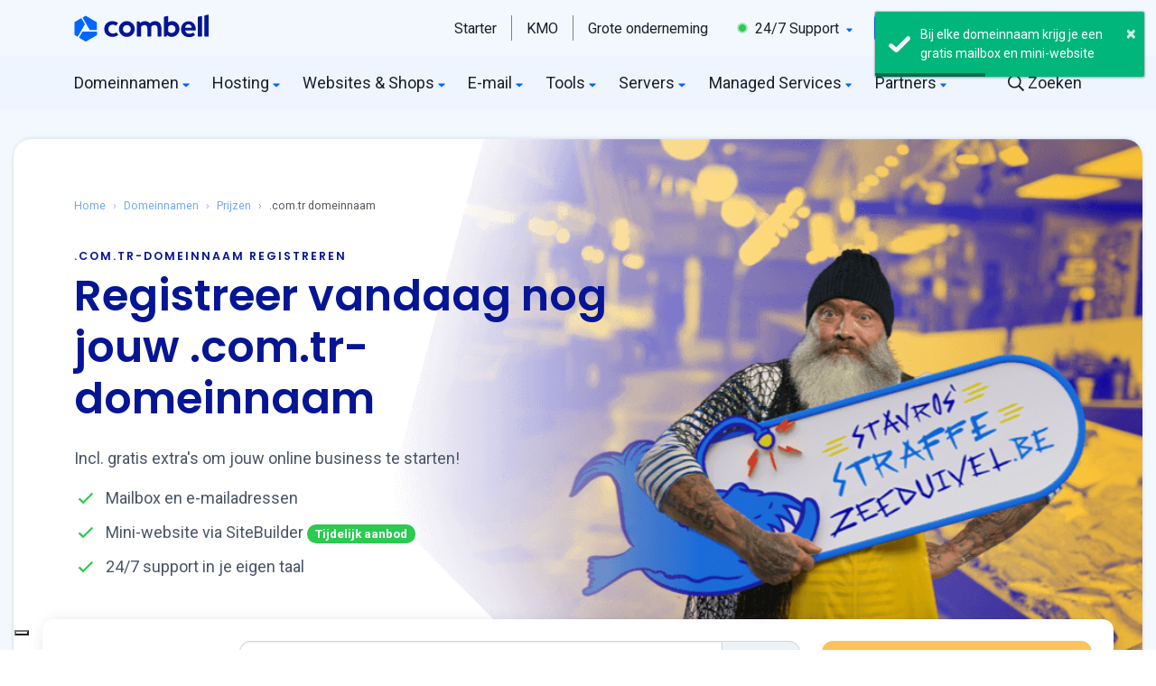

--- FILE ---
content_type: text/html; charset=UTF-8
request_url: https://www.combell.com/nl/domeinnamen/com.tr-domeinnaam-turkije-registreren
body_size: 87081
content:
<!DOCTYPE html>
<html lang="nl">
    <head>
        <meta http-equiv="Content-Type" content="text/html; charset=utf-8">
        <meta http-equiv="X-UA-Compatible" content="IE=Edge">
        <meta name="viewport" content="width=device-width, initial-scale=1.0">
        <meta name="csrf-token" content="392641a.pqXQtHpghaEC6s0TXbhMPM1sjd0SLYdZdgNm1jmsMq4.leGc5SBR1PtM2PldC9QYa7s737F_Y-4pPWA1unaecMjEyLT7HCfH2FC9gA">
        
        <title>.COM.TR domeinnaam registreren voor Turkije in 2 min.</title>
        <meta name="description" content=".COM.TR domeinnaam registreren. Registreer hier je domeinnamen voor Turkije met 10 GRATIS diensten aan de beste prijs op de markt.">
        <meta name="keywords" content=".com.tr domeinregistratie, .com.tr domein registratie, .com.tr domeinnaam registreren, .com.tr domeinnaam registratie, .com.tr domeinen registratie, .com.tr domein registreren, domeinnaam Turkije, domeinnamen Turkije, domeinen Turkije, .com.tr domeinnaam, .com.tr domein, .com.tr domeinnamen, .com.tr domeinen, .com.tr domeinnaamregistratie, .com.tr extensie">

        <link rel="preload" href="https://fonts.googleapis.com/css?family=Poppins:400,600|Roboto:400,700&amp;display=swap" as="style">
        <link rel="preload" href="https://www.google-analytics.com/analytics.js" as="script">
        <link rel="preconnect" href="https://fonts.gstatic.com" crossorigin>
        <link rel="preconnect" href="https://www.googletagmanager.com">
        <link rel="preconnect" href="https://dev.visualwebsiteoptimizer.com">

                                <link rel="stylesheet" href="/build/website/css.72aba772.css">
                    
        <meta property="og:title" content=".COM.TR domeinnaam registreren voor Turkije in 2 min.">
        <meta property="og:description" content=".COM.TR domeinnaam registreren. Registreer hier je domeinnamen voor Turkije met 10 GRATIS diensten aan de beste prijs op de markt.">
        <meta property="og:type" content="website">
        <meta property="og:image" content="https://www.combell.com/build/website/images/meta/domains.jpg">
        <meta property="og:url" content="https://www.combell.com/nl/domeinnamen/com.tr-domeinnaam-turkije-registreren">

        <meta name="twitter:card" content="summary_large_image">
        <meta name="twitter:site" content="@combell">
        <meta name="twitter:creator" content="@combell">
        <meta name="twitter:title" content=".COM.TR domeinnaam registreren voor Turkije in 2 min.">
        <meta name="twitter:description" content=".COM.TR domeinnaam registreren. Registreer hier je domeinnamen voor Turkije met 10 GRATIS diensten aan de beste prijs op de markt.">
        <meta name="twitter:image" content="https://www.combell.com/build/website/images/meta/domains.jpg">

        <script type="application/ld+json">
        {
            "@context":"https://schema.org",
            "@type":"Organization",
            "name":"Combell",
            "logo": "https://www.combell.com/build/website/images/combell-logo-stacked.png",
            "url":"https://www.combell.com/nl/",
            "sameAs":[
                "https://facebook.com/combellgroup",
                "https://twitter.com/combell",
                "https://www.instagram.com/combellcom/",
                "https://www.linkedin.com/company/combell-group-nv",
                "https://www.youtube.com/user/COMBELL"
            ]
        }
        </script>

        <link rel="shortcut icon" href="/favicon.ico">
        <link rel="apple-touch-icon" sizes="57x57" href="https://www.combell.com/build/website/images/favicons/apple-icon-57x57.png">
        <link rel="apple-touch-icon" sizes="60x60" href="https://www.combell.com/build/website/images/favicons/apple-icon-60x60.png">
        <link rel="apple-touch-icon" sizes="72x72" href="https://www.combell.com/build/website/images/favicons/apple-icon-72x72.png">
        <link rel="apple-touch-icon" sizes="76x76" href="https://www.combell.com/build/website/images/favicons/apple-icon-76x76.png">
        <link rel="apple-touch-icon" sizes="114x114" href="https://www.combell.com/build/website/images/favicons/apple-icon-114x114.png">
        <link rel="apple-touch-icon" sizes="120x120" href="https://www.combell.com/build/website/images/favicons/apple-icon-120x120.png">
        <link rel="apple-touch-icon" sizes="144x144" href="https://www.combell.com/build/website/images/favicons/apple-icon-144x144.png">
        <link rel="apple-touch-icon" sizes="152x152" href="https://www.combell.com/build/website/images/favicons/apple-icon-152x152.png">
        <link rel="apple-touch-icon" sizes="180x180" href="https://www.combell.com/build/website/images/favicons/apple-icon-180x180.png">
        <link rel="icon" type="image/png" sizes="192x192"  href="https://www.combell.com/build/website/images/favicons/android-icon-192x192.png">
        <link rel="icon" type="image/png" sizes="32x32" href="https://www.combell.com/build/website/images/favicons/favicon-32x32.png">
        <link rel="icon" type="image/png" sizes="96x96" href="https://www.combell.com/build/website/images/favicons/favicon-96x96.png">
        <link rel="icon" type="image/png" sizes="16x16" href="https://www.combell.com/build/website/images/favicons/favicon-16x16.png">
        <meta name="application-name" content="Combell"/>
        <meta name="msapplication-square70x70logo" content="https://www.combell.com/build/website/images/favicons/ms-icon-70x70.png"/>
        <meta name="msapplication-square150x150logo" content="https://www.combell.com/build/website/images/favicons/ms-icon-150x150.png"/>
        <meta name="msapplication-wide310x150logo" content="https://www.combell.com/build/website/images/favicons/ms-icon-150x150.png"/>
        <meta name="msapplication-square310x310logo" content="https://www.combell.com/build/website/images/favicons/ms-icon-310x310.png"/>
        <meta name="msapplication-TileColor" content="#0C095E"/>
        <meta name="theme-color" content="#0C095E">
                    <link rel="alternate" href="https://www.combell.com/nl/domeinnamen/com.tr-domeinnaam-turkije-registreren" hreflang="nl-BE">
            <link rel="alternate" href="https://www.combell.com/nl/domeinnamen/com.tr-domeinnaam-turkije-registreren" hreflang="nl">
            <link rel="alternate" href="https://www.combell.com/fr/noms-de-domaine/com.tr-enregistrement-nom-de-domaine-en-turquie" hreflang="fr">
            <link rel="alternate" href="https://www.combell.com/en/domain-names/com.tr-domain-name-registration-turkey" hreflang="en">
            <link rel="alternate" href="https://www.combell.nl/domeinnamen/com.tr-domeinnaam-turkije-registreren" hreflang="nl-NL">
        
        
        <link rel="canonical" href="https://www.combell.com/nl/domeinnamen/com.tr-domeinnaam-turkije-registreren">
        <!-- Google Tag Manager -->
<script>(function(w,d,s,l,i){w[l]=w[l]||[];w[l].push({'gtm.start':
new Date().getTime(),event:'gtm.js'});var f=d.getElementsByTagName(s)[0],
j=d.createElement(s),dl=l!='dataLayer'?'&l='+l:'';j.async=true;j.src=
'https://www.googletagmanager.com/gtm.js?id='+i+dl;f.parentNode.insertBefore(j,f);
})(window,document,'script','dataLayer','GTM-NTR5PRM');</script>
<!-- End Google Tag Manager -->

<!-- Google Tag Manager -->
<script>(function(w,d,s,l,i){w[l]=w[l]||[];w[l].push({'gtm.start':
new Date().getTime(),event:'gtm.js'});var f=d.getElementsByTagName(s)[0],
j=d.createElement(s),dl=l!='dataLayer'?'&l='+l:'';j.async=true;j.src=
'https://www.combell.com/comtrk/gtm.js?id='+i+dl;f.parentNode.insertBefore(j,f);
})(window,document,'script','dataLayer','GTM-WWTDMR6V');</script>
<!-- End Google Tag Manager -->

<!-- Start VWO Async SmartCode -->
<script type='text/javascript' id='vwoCode'>
window._vwo_code || (function() {
var account_id=783349,
version=2.0,
settings_tolerance=2000,
hide_element='body',
hide_element_style = 'opacity:0 !important;filter:alpha(opacity=0) !important;background:none !important',
f=false,w=window,d=document,v=d.querySelector('#vwoCode'),cK='_vwo_'+account_id+'_settings',cc={};try{var c=JSON.parse(localStorage.getItem('_vwo_'+account_id+'_config'));cc=c&&typeof c==='object'?c:{}}catch(e){}var stT=cc.stT==='session'?w.sessionStorage:w.localStorage;code={use_existing_jquery:function(){return typeof use_existing_jquery!=='undefined'?use_existing_jquery:undefined},library_tolerance:function(){return typeof library_tolerance!=='undefined'?library_tolerance:undefined},settings_tolerance:function(){return cc.sT||settings_tolerance},hide_element_style:function(){return'{'+(cc.hES||hide_element_style)+'}'},hide_element:function(){return typeof cc.hE==='string'?cc.hE:hide_element},getVersion:function(){return version},finish:function(){if(!f){f=true;var e=d.getElementById('_vis_opt_path_hides');if(e)e.parentNode.removeChild(e)}},finished:function(){return f},load:function(e){var t=this.getSettings(),n=d.createElement('script'),i=this;if(t){n.textContent=t;d.getElementsByTagName('head')[0].appendChild(n);if(!w.VWO||VWO.caE){stT.removeItem(cK);i.load(e)}}else{n.fetchPriority='high';n.src=e;n.type='text/javascript';n.onerror=function(){_vwo_code.finish()};d.getElementsByTagName('head')[0].appendChild(n)}},getSettings:function(){try{var e=stT.getItem(cK);if(!e){return}e=JSON.parse(e);if(Date.now()>e.e){stT.removeItem(cK);return}return e.s}catch(e){return}},init:function(){if(d.URL.indexOf('__vwo_disable__')>-1)return;var e=this.settings_tolerance();w._vwo_settings_timer=setTimeout(function(){_vwo_code.finish();stT.removeItem(cK)},e);var t=d.currentScript,n=d.createElement('style'),i=this.hide_element(),r=t&&!t.async&&i?i+this.hide_element_style():'',c=d.getElementsByTagName('head')[0];n.setAttribute('id','_vis_opt_path_hides');v&&n.setAttribute('nonce',v.nonce);n.setAttribute('type','text/css');if(n.styleSheet)n.styleSheet.cssText=r;else n.appendChild(d.createTextNode(r));c.appendChild(n);this.load('https://dev.visualwebsiteoptimizer.com/j.php?a='+account_id+'&u='+encodeURIComponent(d.URL)+'&vn='+version)}};w._vwo_code=code;code.init();})();
</script>
<!-- End VWO Async SmartCode -->

<!-- Start UXwizz code -->
<script>UST_CT = [];UST = { s: Date.now(), addTag: function(tag) { UST_CT.push(tag) } };UST.addEvent = UST.addTag;</script>
<script src="https://uxwizz.combell.com/server/ust.min.js?v=7.0.0" async></script>
<!-- End UXwizz code -->    </head>
    <body>
                
            <!-- Google Tag Manager -->
    <noscript><iframe src="https://www.googletagmanager.com/ns.html?id=GTM-NTR5PRM" height="0" width="0" style="display:none;visibility:hidden"></iframe></noscript>
    <!-- End Google Tag Manager -->

    <!-- Google Tag Manager (noscript) -->
    <noscript><iframe src="https://www.combell.com/comtrk/ns.html?id=GTM-WWTDMR6V" height="0" width="0" style="display:none;visibility:hidden"></iframe></noscript>
    <!-- End Google Tag Manager (noscript) -->

        <header>
            
<div id="header-navigation" class="header-navigation js-header-navigation d-none d-xl-block header-navigation_float ">
    <nav class="navigation navbar-light">
        <div class="container navigation__container">
            <a class="navigation__brand" href="https://www.combell.com/nl/" title="Hosting en Webhosting bij Combell">
                <svg width="150px" height="30px" viewbox="0 0 377 76" version="1.1" xmlns="http://www.w3.org/2000/svg" xmlns:xlink="http://www.w3.org/1999/xlink">
                    <g stroke="none" stroke-width="1" fill="none" fill-rule="evenodd">
                        <g transform="translate(83.000000, 0.000000)"  fill="#051594"  fill-rule="nonzero">
                            <path d="M272.997,4.486 L263.626,6.536 C263.033,6.665 262.61,7.19 262.61,7.797 L262.61,60.996 C262.61,61.721 263.198,62.309 263.923,62.309 L273.252,62.309 C273.974,62.309 274.565,61.718 274.565,60.996 L274.565,5.748 C274.564,4.924 273.802,4.31 272.997,4.486 Z"></path>
                            <path d="M63.581,18.773 C51.37,18.773 41.436,28.707 41.436,40.918 C41.436,53.129 51.37,63.063 63.581,63.063 C75.792,63.063 85.726,53.129 85.726,40.918 C85.725,28.707 75.791,18.773 63.581,18.773 Z M63.581,52.073 C57.43,52.073 52.427,47.069 52.427,40.918 C52.427,34.767 57.431,29.764 63.581,29.764 C69.732,29.764 74.736,34.768 74.736,40.918 C74.735,47.069 69.731,52.073 63.581,52.073 Z"></path>
                            <path d="M291.634,0.543 L282.263,2.593 C281.67,2.722 281.247,3.247 281.247,3.854 L281.247,60.996 C281.247,61.721 281.835,62.309 282.56,62.309 L291.889,62.309 C292.611,62.309 293.202,61.718 293.202,60.996 L293.202,1.805 C293.202,0.98 292.44,0.367 291.634,0.543 Z"></path>
                            <path d="M35.161,51.187 C34.759,50.659 34.026,50.523 33.46,50.87 C31.415,52.124 28.125,53.673 24.353,53.673 C21.32,53.673 18.732,52.893 16.661,51.355 C14.344,49.635 11.867,45.976 11.867,40.865 C11.867,35.609 14.474,32.571 16.661,30.948 C18.731,29.41 21.319,28.63 24.352,28.63 C27.578,28.63 30.379,29.932 32.327,31.183 C32.89,31.545 33.637,31.403 34.04,30.869 L38.313,25.208 C38.754,24.623 38.621,23.79 38.019,23.373 C35.057,21.32 29.169,18.665 23.378,18.665 C8.414,18.665 2.972,29.559 2.032,31.743 C0.887,34.404 0.306,37.418 0.306,40.7 L0.306,41.028 C0.306,44.311 0.887,47.325 2.032,49.985 C3.178,52.649 4.795,54.988 6.838,56.936 C8.882,58.887 11.344,60.411 14.156,61.466 C16.979,62.526 20.081,63.063 23.377,63.063 C27.383,63.063 30.91,62.354 33.859,60.955 C35.615,60.123 37.233,59.086 38.686,57.865 C39.216,57.419 39.31,56.64 38.891,56.089 L35.161,51.187 Z"></path>
                            <path d="M190.449,18.773 C186.71,18.773 183.38,19.719 180.554,21.585 L179.515,22.307 L179.519,5.546 C179.523,4.721 178.763,4.104 177.957,4.276 L168.502,6.301 C167.958,6.466 167.586,6.968 167.586,7.537 L167.586,61.651 C167.586,61.982 167.855,62.251 168.186,62.251 L173.373,62.251 C173.772,62.251 174.148,62.067 174.393,61.751 L177.312,57.988 L177.773,58.452 C180.813,61.511 184.596,63.063 189.016,63.063 C201.227,63.063 211.161,53.129 211.161,40.918 C211.16,28.293 202.256,18.773 190.449,18.773 Z M189.021,52.073 C185.941,52.073 182.969,50.779 180.864,48.524 L179.515,46.8 L179.515,35.06 L180.864,33.314 C182.967,31.058 185.94,29.765 189.021,29.765 C195.172,29.765 200.175,34.769 200.175,40.919 C200.176,47.069 195.172,52.073 189.021,52.073 Z"></path>
                            <path d="M142.448,18.764 C135.398,18.764 130.188,22.911 128.051,24.95 C124.843,20.72 119.918,18.764 113.963,18.764 C106.374,18.764 101.398,23.838 101.398,23.838 L98.479,20.075 C98.235,19.76 97.858,19.575 97.459,19.575 L92.272,19.575 C91.941,19.575 91.672,19.844 91.672,20.175 L91.672,61.002 C91.672,61.571 92.044,62.073 92.588,62.238 L102.043,62.255 C102.85,62.428 103.609,61.81 103.605,60.985 L103.601,60.002 L103.601,46.766 L103.601,35.026 C103.601,35.026 106.448,29.752 112.776,29.752 C117.421,29.752 121.103,32.271 121.103,39.661 L121.103,59.669 C121.103,61.113 122.274,62.284 123.718,62.284 L129.474,62.284 C130.918,62.284 132.089,61.113 132.089,59.669 L132.089,39.661 C132.089,39.642 132.087,39.625 132.087,39.606 L132.087,35.026 C132.087,35.026 134.934,29.752 141.262,29.752 C145.907,29.752 149.589,32.271 149.589,39.661 L149.589,59.669 C149.589,61.113 150.76,62.284 152.204,62.284 L157.96,62.284 C159.404,62.284 160.575,61.113 160.575,59.669 L160.575,39.661 C160.574,25.078 153.171,18.764 142.448,18.764 Z"></path>
                            <path d="M255.745,33.519 C254.927,30.751 253.651,28.266 251.951,26.135 C250.262,24.02 248.112,22.311 245.565,21.058 C243.034,19.814 239.989,19.185 236.512,19.185 C236.49,19.185 236.468,19.185 236.445,19.185 C233.367,19.191 230.527,19.782 228.007,20.943 C225.48,22.106 223.278,23.711 221.46,25.711 C219.635,27.72 218.195,30.106 217.182,32.801 C216.165,35.501 215.652,38.405 215.659,41.43 L215.659,41.597 C215.666,44.886 216.23,47.904 217.332,50.566 C218.436,53.229 219.989,55.564 221.949,57.505 C223.907,59.447 226.261,60.963 228.95,62.008 C231.635,63.054 234.582,63.583 237.711,63.583 C237.731,63.583 237.753,63.583 237.774,63.583 C242.738,63.573 247.727,63.16 254.153,58.29 C254.624,57.933 254.725,57.266 254.381,56.785 C253.777,55.941 252.623,54.354 250.519,51.526 C250.184,51.075 249.56,50.952 249.079,51.243 C247.009,52.496 243.925,54.181 238.737,54.192 C238.726,54.192 238.713,54.192 238.701,54.192 C235.717,54.192 233.498,53.634 231.45,52.052 C229.799,50.779 228.116,48.347 227.38,45.349 L227.307,44.961 L255.935,44.92 C256.221,44.92 256.49,44.808 256.691,44.605 C256.892,44.402 257.003,44.134 257.003,43.848 L256.999,42.555 C256.994,39.51 256.571,36.325 255.745,33.519 Z M227.159,37.353 C227.736,33.339 229.17,31.323 230.221,30.212 C231.889,28.449 233.78,27.777 236.472,27.771 C236.481,27.771 236.49,27.771 236.501,27.771 C239.182,27.771 241.116,28.587 242.762,30.37 C244.39,32.131 245.179,34.451 245.415,37.353 L227.159,37.353 Z"></path>
                        </g>
                        <path d="M60.5003315,43.96475 C61.6023315,43.96475 62.4963315,43.07075 62.4963315,41.96875 L62.4963315,23.05275 C62.4963315,22.33975 62.1163315,21.68075 61.4983315,21.32475 L31.9543315,4.26775 C31.3373315,3.91075 30.5763315,3.91075 29.9583315,4.26775 L23.9983315,7.70875 C23.0433315,8.25975 22.7163315,9.48075 23.2683315,10.43475 L42.0513315,42.96675 C42.4083315,43.58375 43.0663315,43.96475 43.7793315,43.96475 L60.5003315,43.96475 Z" fill="#0066FF" fill-rule="nonzero"></path>
                        <path d="M61.9196688,58.606 C62.5366688,58.249 62.9176688,57.591 62.9176688,56.878 L62.9176688,49.996 C62.9176688,48.894 62.0236688,48 60.9216688,48 L23.3566688,48 C22.6436688,48 21.9846688,48.38 21.6286688,48.998 L13.2676688,63.48 C12.7166688,64.435 13.0436688,65.655 13.9976688,66.206 L30.3796688,75.664 C30.9966688,76.021 31.7576688,76.021 32.3756688,75.664 L61.9196688,58.606 Z" fill="#0066FF" fill-rule="nonzero"></path>
                        <path d="M6.958,61.7383315 C7.913,62.2893315 9.133,61.9623315 9.684,61.0083315 L28.467,28.4763315 C28.824,27.8583315 28.824,27.0983315 28.467,26.4803315 L20.106,11.9983315 C19.555,11.0433315 18.334,10.7163315 17.38,11.2683315 L0.998,20.7263315 C0.38,21.0833315 0,21.7413315 0,22.4543315 L0,56.5683315 C0,57.2813315 0.38,57.9403315 0.998,58.2963315 L6.958,61.7383315 Z" fill="#0066FF" fill-rule="nonzero"></path>
                    </g>
                </svg>
            </a>
            <ul class="navigation__list">
                            <li class="navigation__item navigation__item_start">
                    <a id="sel-nav-start" class="navigation__link " data-label="Starters" href="https://www.combell.com/nl/starters" title="Jouw online verhaal start bij Combell">
                        Starter
                    </a>
                </li>
                <li class="navigation__item navigation__item_grow">
                    <a id="sel-nav-grow" class="navigation__link " data-label="SME" href="https://www.combell.com/nl/kmo" title="Groeien doe je met Combell">
                        KMO
                    </a>
                </li>
                <li class="navigation__item navigation__item_run">
                    <a id="sel-nav-run" class="navigation__link " data-label="Enterprise" href="https://www.combell.com/nl/grote-ondernemingen" title="Optimaliseren doe je met Combell">
                        Grote onderneming
                    </a>
                </li>
                            <li class="navigation__item navigation__item_support">
                    <a id="sel-nav-support" class="navigation__link " data-label="Support" href="https://www.combell.com/nl/support" title="Contacteer support 24/7">
                        <svg class="svg-inline--fa fa-circle fa-w-16 fa-xs text-green me-1" style="font-size: 0.75em; width: 1em;" aria-hidden="true" focusable="false" data-prefix="fad" data-icon="circle" role="img" xmlns="http://www.w3.org/2000/svg" viewbox="0 0 512 512" data-fa-i2svg="">
                            <g class="fa-group">
                                <path class="fa-secondary" style="opacity: 0.4;" fill="currentColor" d="M256 8C119 8 8 119 8 256s111 248 248 248 248-111 248-248S393 8 256 8zm0 424c-97.06 0-176-79-176-176S158.94 80 256 80s176 79 176 176-78.94 176-176 176z"></path>
                                <path class="fa-primary" fill="currentColor" d="M256 432c-97.06 0-176-79-176-176S158.94 80 256 80s176 79 176 176-78.94 176-176 176z"></path>
                            </g>
                        </svg>
                        24/7 Support
                        <svg class="svg-inline--fa fa-caret-down fs-12 ms-1 text-primary" style="width: 0.625em; vertical-align: -0.125em;" aria-hidden="true" focusable="false" data-prefix="fas" data-icon="caret-down" role="img" xmlns="http://www.w3.org/2000/svg" viewbox="0 0 320 512" data-fa-i2svg="">
                            <path fill="currentColor" d="M31.3 192h257.3c17.8 0 26.7 21.5 14.1 34.1L174.1 354.8c-7.8 7.8-20.5 7.8-28.3 0L17.2 226.1C4.6 213.5 13.5 192 31.3 192z"></path>
                        </svg>
                    </a>
                    <div class="navigation__dropdown navigation__dropdown_support">
                        <div class="dropdown dropdown__arrow dropdown__arrow_support shadow-lg">
                            <div class="dropdown__body px-3 py-2">
                                <ul class="list-unstyled">
                                    <li class="dropdown__item">
                                        <a class="dropdown__link py-2" href="tel:080085678" target="_blank">
                                            <svg class="dropdown__icon svg-inline--fa fa-phone me-2" style="width: 1em; transform: scale(-1, 1);" aria-hidden="true" data-prefix="far" data-icon="phone" role="img" xmlns="http://www.w3.org/2000/svg" viewbox="0 0 512 512" data-fa-i2svg="">
                                                <path fill="currentColor" d="M476.5 22.9L382.3 1.2c-21.6-5-43.6 6.2-52.3 26.6l-43.5 101.5c-8 18.6-2.6 40.6 13.1 53.4l40 32.7C311 267.8 267.8 311 215.4 339.5l-32.7-40c-12.8-15.7-34.8-21.1-53.4-13.1L27.7 329.9c-20.4 8.7-31.5 30.7-26.6 52.3l21.7 94.2c4.8 20.9 23.2 35.5 44.6 35.5C312.3 512 512 313.7 512 67.5c0-21.4-14.6-39.8-35.5-44.6zM69.3 464l-20.9-90.7 98.2-42.1 55.7 68.1c98.8-46.4 150.6-98 197-197l-68.1-55.7 42.1-98.2L464 69.3C463 286.9 286.9 463 69.3 464z"></path>
                                            </svg>0800-8-5678</a>
                                    </li>
                                    <li class="dropdown__item">
                                        <a class="dropdown__link py-2" href="tel:+3292187979" target="_blank">
                                            <svg class="dropdown__icon svg-inline--fa fa-globe fa-w-16 me-2" aria-hidden="true" focusable="false" data-prefix="far" data-icon="globe" role="img" xmlns="http://www.w3.org/2000/svg" viewbox="0 0 496 512" data-fa-i2svg="" style="width: 1em;">
                                                <path fill="currentColor" d="M248 8C111 8 0 119 0 256s111 248 248 248 248-111 248-248S385 8 248 8zm179.3 160h-67.2c-6.7-36.5-17.5-68.8-31.2-94.7 42.9 19 77.7 52.7 98.4 94.7zM248 56c18.6 0 48.6 41.2 63.2 112H184.8C199.4 97.2 229.4 56 248 56zM48 256c0-13.7 1.4-27.1 4-40h77.7c-1 13.1-1.7 26.3-1.7 40s.7 26.9 1.7 40H52c-2.6-12.9-4-26.3-4-40zm20.7 88h67.2c6.7 36.5 17.5 68.8 31.2 94.7-42.9-19-77.7-52.7-98.4-94.7zm67.2-176H68.7c20.7-42 55.5-75.7 98.4-94.7-13.7 25.9-24.5 58.2-31.2 94.7zM248 456c-18.6 0-48.6-41.2-63.2-112h126.5c-14.7 70.8-44.7 112-63.3 112zm70.1-160H177.9c-1.1-12.8-1.9-26-1.9-40s.8-27.2 1.9-40h140.3c1.1 12.8 1.9 26 1.9 40s-.9 27.2-2 40zm10.8 142.7c13.7-25.9 24.4-58.2 31.2-94.7h67.2c-20.7 42-55.5 75.7-98.4 94.7zM366.3 296c1-13.1 1.7-26.3 1.7-40s-.7-26.9-1.7-40H444c2.6 12.9 4 26.3 4 40s-1.4 27.1-4 40h-77.7z"></path>
                                            </svg>+32 9 218 79 79</a>
                                    </li>
                                    <li class="dropdown__item">
                                        <a class="dropdown__link py-2" href="https://www.combell.com/nl/help/" title="Combell support-artikels">
                                            <svg class="dropdown__icon svg-inline--fa fa-book fa-w-14 me-2" style="text-align: center; width: 0.875em; vertical-align: -0.125em;" aria-hidden="true" focusable="false" data-prefix="far" data-icon="book" role="img" xmlns="http://www.w3.org/2000/svg" viewbox="0 0 448 512" data-fa-i2svg="">
                                                <path fill="currentColor" d="M128 152v-32c0-4.4 3.6-8 8-8h208c4.4 0 8 3.6 8 8v32c0 4.4-3.6 8-8 8H136c-4.4 0-8-3.6-8-8zm8 88h208c4.4 0 8-3.6 8-8v-32c0-4.4-3.6-8-8-8H136c-4.4 0-8 3.6-8 8v32c0 4.4 3.6 8 8 8zm299.1 159.7c-4.2 13-4.2 51.6 0 64.6 7.3 1.4 12.9 7.9 12.9 15.7v16c0 8.8-7.2 16-16 16H80c-44.2 0-80-35.8-80-80V80C0 35.8 35.8 0 80 0h352c8.8 0 16 7.2 16 16v368c0 7.8-5.5 14.2-12.9 15.7zm-41.1.3H80c-17.6 0-32 14.4-32 32 0 17.7 14.3 32 32 32h314c-2.7-17.3-2.7-46.7 0-64zm6-352H80c-17.7 0-32 14.3-32 32v278.7c9.8-4.3 20.6-6.7 32-6.7h320V48z"></path>
                                            </svg>Knowledge Base</a>
                                    </li>
                                </ul>
                            </div>
                            <div class="dropdown__footer p-3">
                                <a class="dropdown__link link text-blue" href="https://www.combell.com/nl/support" title="Contacteer support 24/7">
                                    <svg class="svg-inline--fa fa-long-arrow-right me-2" style="width: 0.875em; vertical-align: -0.125em;" aria-hidden="true" focusable="false" data-prefix="fal" data-icon="long-arrow-right" role="img" xmlns="http://www.w3.org/2000/svg" viewbox="0 0 448 512" data-fa-i2svg="">
                                        <path fill="currentColor" d="M311.03 131.515l-7.071 7.07c-4.686 4.686-4.686 12.284 0 16.971L387.887 239H12c-6.627 0-12 5.373-12 12v10c0 6.627 5.373 12 12 12h375.887l-83.928 83.444c-4.686 4.686-4.686 12.284 0 16.971l7.071 7.07c4.686 4.686 12.284 4.686 16.97 0l116.485-116c4.686-4.686 4.686-12.284 0-16.971L328 131.515c-4.686-4.687-12.284-4.687-16.97 0z"></path>
                                    </svg>Support pagina</a>
                            </div>
                        </div>
                    </div>
                </li>

                <li class="navigation__item navigation__item_webmail navigation__btn ms-2">
                    <a class="ga-event-click btn btn-sm lh-1 btn-outline-primary" data-category="Main navigation" data-action="Webmail" href="https://webmail.combell.com" title="Combell Webmail">
                        <svg class="svg-inline--fa fa-envelope fa-w-16" style="text-align: center; width: 1.25em; height: 1em; vertical-align: -0.125em;" aria-hidden="true" focusable="false" data-prefix="far" data-icon="envelope" role="img" xmlns="http://www.w3.org/2000/svg" viewbox="0 0 512 512">
                            <path fill="currentColor" d="M464 64H48C21.49 64 0 85.49 0 112v288c0 26.51 21.49 48 48 48h416c26.51 0 48-21.49 48-48V112c0-26.51-21.49-48-48-48zm0 48v40.805c-22.422 18.259-58.168 46.651-134.587 106.49-16.841 13.247-50.201 45.072-73.413 44.701-23.208.375-56.579-31.459-73.413-44.701C106.18 199.465 70.425 171.067 48 152.805V112h416zM48 400V214.398c22.914 18.251 55.409 43.862 104.938 82.646 21.857 17.205 60.134 55.186 103.062 54.955 42.717.231 80.509-37.199 103.053-54.947 49.528-38.783 82.032-64.401 104.947-82.653V400H48z"></path>
                        </svg>
                        Webmail
                    </a>
                </li>

                <li class="navigation__item navigation__item_login navigation__btn mx-2">
                    <a class="ga-event-click btn btn-sm lh-1 btn-outline-primary" data-category="Main navigation" data-action="Login" href="https://store.combell.com/nl/control-panel">
                        <svg class="svg-inline--fa fa-user" style="width: 0.875em; vertical-align: -0.125em;" aria-hidden="true" focusable="false" data-prefix="far" data-icon="user" role="img" xmlns="http://www.w3.org/2000/svg" viewbox="0 0 448 512" data-fa-i2svg="">
                            <path fill="currentColor" d="M313.6 304c-28.7 0-42.5 16-89.6 16-47.1 0-60.8-16-89.6-16C60.2 304 0 364.2 0 438.4V464c0 26.5 21.5 48 48 48h352c26.5 0 48-21.5 48-48v-25.6c0-74.2-60.2-134.4-134.4-134.4zM400 464H48v-25.6c0-47.6 38.8-86.4 86.4-86.4 14.6 0 38.3 16 89.6 16 51.7 0 74.9-16 89.6-16 47.6 0 86.4 38.8 86.4 86.4V464zM224 288c79.5 0 144-64.5 144-144S303.5 0 224 0 80 64.5 80 144s64.5 144 144 144zm0-240c52.9 0 96 43.1 96 96s-43.1 96-96 96-96-43.1-96-96 43.1-96 96-96z"></path>
                        </svg>
                                                    Login
                                            </a>
                                                            </li>

                                    <li class="navigation__item navigation__item_cart navigation__btn js-minicart">
                        <a class="ga-event-click btn btn-sm lh-1 btn-outline-primary" data-category="Main navigation" data-action="Cart" href="https://www.combell.com/nl/cart">
                            <svg class="svg-inline--fa fa-shopping-cart" style="width: 1.125em; vertical-align: -0.125em;" aria-hidden="true" focusable="false" data-prefix="far" data-icon="shopping-cart" role="img" xmlns="http://www.w3.org/2000/svg" viewbox="0 0 576 512" data-fa-i2svg="">
                                <path fill="currentColor" d="M551.991 64H144.28l-8.726-44.608C133.35 8.128 123.478 0 112 0H12C5.373 0 0 5.373 0 12v24c0 6.627 5.373 12 12 12h80.24l69.594 355.701C150.796 415.201 144 430.802 144 448c0 35.346 28.654 64 64 64s64-28.654 64-64a63.681 63.681 0 0 0-8.583-32h145.167a63.681 63.681 0 0 0-8.583 32c0 35.346 28.654 64 64 64 35.346 0 64-28.654 64-64 0-18.136-7.556-34.496-19.676-46.142l1.035-4.757c3.254-14.96-8.142-29.101-23.452-29.101H203.76l-9.39-48h312.405c11.29 0 21.054-7.869 23.452-18.902l45.216-208C578.695 78.139 567.299 64 551.991 64zM208 472c-13.234 0-24-10.766-24-24s10.766-24 24-24 24 10.766 24 24-10.766 24-24 24zm256 0c-13.234 0-24-10.766-24-24s10.766-24 24-24 24 10.766 24 24-10.766 24-24 24zm23.438-200H184.98l-31.31-160h368.548l-34.78 160z"></path>
                            </svg>
                            <span class="js-cart-amount small"  style="display:none;" >0</span>
                        </a>
                        <div class="navigation__dropdown navigation__dropdown_minicart">
                            <div class="dropdown dropdown__arrow dropdown__arrow_right shadow-lg">
                                <div id="js-cart-panel">
                                    <div class="js-loader text-center p-3">
                                        <div class="spinner-border spinner-border-sm text-primary" role="status">
                                            <span class="visually-hidden">Loading...</span>
                                        </div>
                                    </div>
                                    <div class="js-cart-content"></div>
                                </div>
                            </div>
                        </div>
                    </li>
                            </ul>
        </div>
    </nav>
        <nav class="menu navbar-light">
        <div class="container menu__container">
            <ul class="menu__list">
                <li class="menu__item">
                    <a id="sel-nav-domainnames" class="menu__link ps-0 " data-label="Domainnames" href="https://www.combell.com/nl/domeinnamen" title="Domeinnamen">
                        Domeinnamen<svg class="svg-inline--fa fa-caret-down fs-12 ms-1 text-primary" style="width: 0.625em; vertical-align: -0.125em;" aria-hidden="true" focusable="false" data-prefix="fas" data-icon="caret-down" role="img" xmlns="http://www.w3.org/2000/svg" viewbox="0 0 320 512" data-fa-i2svg="">
                            <path fill="currentColor" d="M31.3 192h257.3c17.8 0 26.7 21.5 14.1 34.1L174.1 354.8c-7.8 7.8-20.5 7.8-28.3 0L17.2 226.1C4.6 213.5 13.5 192 31.3 192z"></path>
                        </svg>
                    </a>
                    <div class="menu__dropdown menu__dropdown_domainnames_ab">
                        <div class="dropdown dropdown__arrow dropdown__arrow_domainnames shadow-lg">
                            <div class="row g-0">
                                <div class="col-4">
                                    <div class="dropdown__aside rounded-start p-4">
                                        <div class="h5">Domein & SSL</div>
                                        <p class="fs-16 text-muted">Een domeinnaam is jouw webadres, de url van je website en de basis voor je e-mailadressen.</p>
                                        <a class="dropdown__link link text-blue" href="https://www.combell.com/nl/domeinnamen" title="Domeinnaam vrij checken">
                                            <svg class="svg-inline--fa fa-long-arrow-right me-2" style="width: 0.875em; vertical-align: -0.125em;" aria-hidden="true" focusable="false" data-prefix="fal" data-icon="long-arrow-right" role="img" xmlns="http://www.w3.org/2000/svg" viewbox="0 0 448 512" data-fa-i2svg="">
                                                <path fill="currentColor" d="M311.03 131.515l-7.071 7.07c-4.686 4.686-4.686 12.284 0 16.971L387.887 239H12c-6.627 0-12 5.373-12 12v10c0 6.627 5.373 12 12 12h375.887l-83.928 83.444c-4.686 4.686-4.686 12.284 0 16.971l7.071 7.07c4.686 4.686 12.284 4.686 16.97 0l116.485-116c4.686-4.686 4.686-12.284 0-16.971L328 131.515c-4.686-4.687-12.284-4.687-16.97 0z"></path>
                                            </svg>Meer domeinnamen</a>
                                        <a class="align-self-start mt-auto fs-16 d-flex flex-column" href="https://www.combell.com/nl/over-combell/klantenervaringen" title="Combell reviews" rel="nofollow noopener">
                                            <span>
                                                <svg class="float-sm-right mt-0" xmlns="http://www.w3.org/2000/svg" viewBox="0 0 2432 448" width="100" height="25" title="Review Uitstekend"><rect x="67.3" y="53.7" width="329.8" height="352.4" style="fill:#fff; stroke:#000; stroke-miterlimit:10;"/><rect x="555.1" y="47.8" width="329.8" height="352.4" style="fill:#fff; stroke:#000; stroke-miterlimit:10;"/><rect x="1042.9" y="34.8" width="329.8" height="352.4" style="fill:#fff; stroke:#000; stroke-miterlimit:10;"/><rect x="1547.1" y="34.8" width="329.8" height="352.4" style="fill:#fff; stroke:#000; stroke-miterlimit:10;"/><rect x="2051.3" y="34.8" width="329.8" height="352.4" style="fill:#fff; stroke:#000; stroke-miterlimit:10;"/><path d="M992,64c0-35.3,28.7-64,64-64h320c35.3,0,64,28.7,64,64v320c0,35.3-28.7,64-64,64h-320c-35.3,0-64-28.7-64-64V64ZM1216,72c-6.1,0-11.7,3.5-14.3,8.9l-36.2,73.4-81,11.8c-6,.9-11,5.1-12.9,10.9s-.3,12.2,4,16.4l58.6,57.2-13.8,80.7c-1,6,1.4,12.1,6.4,15.6s11.5,4.1,16.8,1.2l72.4-38,72.5,38.1c5.4,2.8,11.9,2.4,16.8-1.2s7.4-9.6,6.4-15.6l-13.8-80.7,58.6-57.2c4.4-4.3,5.9-10.6,4-16.4s-6.9-10-12.9-10.9l-81.1-11.8-36.2-73.4c-2.7-5.5-8.3-8.9-14.3-8.9h0v-.1Z" style="fill:#00b67b; stroke-width:0px;"/><path d="M0,64C0,28.7,28.7,0,64,0h320c35.3,0,64,28.7,64,64v320c0,35.3-28.7,64-64,64H64c-35.3,0-64-28.7-64-64V64ZM224,72c-6.1,0-11.7,3.5-14.3,8.9l-36.2,73.4-81,11.8c-6,.9-11,5.1-12.9,10.9s-.3,12.2,4,16.4l58.6,57.2-13.8,80.7c-1,6,1.4,12.1,6.4,15.6s11.5,4.1,16.8,1.2l72.4-38,72.5,38.1c5.4,2.8,11.9,2.4,16.8-1.2s7.4-9.6,6.4-15.6l-13.8-80.7,58.6-57.2c4.4-4.3,5.9-10.6,4-16.4s-6.9-10-12.9-10.9l-81.1-11.8-36.2-73.4c-2.7-5.5-8.3-8.9-14.3-8.9h0v-.1Z" style="fill:#00b67b; stroke-width:0px;"/><path d="M496,64c0-35.3,28.7-64,64-64h320c35.3,0,64,28.7,64,64v320c0,35.3-28.7,64-64,64h-320c-35.3,0-64-28.7-64-64V64ZM720,72c-6.1,0-11.7,3.5-14.3,8.9l-36.2,73.4-81,11.8c-6,.9-11,5.1-12.9,10.9s-.3,12.2,4,16.4l58.6,57.2-13.8,80.7c-1,6,1.4,12.1,6.4,15.6s11.5,4.1,16.8,1.2l72.4-38,72.5,38.1c5.4,2.8,11.9,2.4,16.8-1.2s7.4-9.6,6.4-15.6l-13.8-80.7,58.6-57.2c4.4-4.3,5.9-10.6,4-16.4s-6.9-10-12.9-10.9l-81.1-11.8-36.2-73.4c-2.7-5.5-8.3-8.9-14.3-8.9h0v-.1Z" style="fill:#00b67b; stroke-width:0px;"/><path d="M1488,64c0-35.3,28.7-64,64-64h320c35.3,0,64,28.7,64,64v320c0,35.3-28.7,64-64,64h-320c-35.3,0-64-28.7-64-64V64ZM1712,72c-6.1,0-11.7,3.5-14.3,8.9l-36.2,73.4-81,11.8c-6,.9-11,5.1-12.9,10.9s-.3,12.2,4,16.4l58.6,57.2-13.8,80.7c-1,6,1.4,12.1,6.4,15.6s11.5,4.1,16.8,1.2l72.4-38,72.5,38.1c5.4,2.8,11.9,2.4,16.8-1.2s7.4-9.6,6.4-15.6l-13.8-80.7,58.6-57.2c4.4-4.3,5.9-10.6,4-16.4s-6.9-10-12.9-10.9l-81.1-11.8-36.2-73.4c-2.7-5.5-8.3-8.9-14.3-8.9h0v-.1Z" style="fill:#00b67b; stroke-width:0px;"/><path d="M2368,0h-320c-35.3,0-64,28.7-64,64v320c0,35.3,28.7,64,64,64h320c35.3,0,64-28.7,64-64V64c0-35.3-28.7-64-64-64ZM2135.6,348.1c-5.3,2.9-11.8,2.3-16.8-1.2s-7.4-9.6-6.4-15.6l13.8-80.7-58.6-57.2c-4.3-4.2-5.9-10.6-4-16.4s6.9-10,12.9-10.9l81-11.8,36.2-73.4c2.6-5.4,8.2-8.9,14.3-8.9h0v238.1h0l-72.4,38h0Z" style="fill:#00b67b; stroke-width:0px;"/></svg>
                                            </span>
                                            <span class="fs-14 text-gray-600">Klantenervaringen</span>
                                        </a>
                                    </div>
                                </div>
                                <div class="col-8">
                                    <div class="dropdown__body p-4">
                                        <div class="dropdown__title pb-3">Domeinnamen
                                            <small class="text-lowercase text-muted">jouw adres op het web</small>
                                        </div>
                                        <ul class="fa-ul lists lists_theme_fa-stacked">
                                            <li class="dropdown__item pb-2">
                                                <span class="fa-li">
                                                    <span class="fa-stack fa-xs">
                                                        <svg class="svg-inline--fa fa-hexagon fa-w-18 fa-stack-2x text-green-faded" style="height: 2em; width: 2.5em; bottom: 0; left: 0; margin: auto; position: absolute; right: 0; top: 0; transform-origin: 0.5625em 0.5em;" aria-hidden="true" focusable="false" data-prefix="fas" data-icon="hexagon" role="img" xmlns="http://www.w3.org/2000/svg" viewbox="0 0 576 512" data-fa-i2svg="">
                                                            <g transform="translate(288 256)">
                                                                <g transform="translate(0, 0)  scale(1, 1)  rotate(90 0 0)">
                                                                    <path fill="currentColor" d="M441.5 39.8C432.9 25.1 417.1 16 400 16H176c-17.1 0-32.9 9.1-41.5 23.8l-112 192c-8.7 14.9-8.7 33.4 0 48.4l112 192c8.6 14.7 24.4 23.8 41.5 23.8h224c17.1 0 32.9-9.1 41.5-23.8l112-192c8.7-14.9 8.7-33.4 0-48.4l-112-192z" transform="translate(-288 -256)"></path>
                                                                </g>
                                                            </g>
                                                        </svg>
                                                        <svg class="svg-inline--fa fa-globe fa-w-16 fa-stack-1x text-green" style="height: 1em; width: 1.25em; bottom: 0; left: 0; margin: auto; position: absolute; right: 0; top: 0;" aria-hidden="true" focusable="false" data-prefix="far" data-icon="globe" role="img" xmlns="http://www.w3.org/2000/svg" viewbox="0 0 496 512" data-fa-i2svg="">
                                                            <path fill="currentColor" d="M248 8C111 8 0 119 0 256s111 248 248 248 248-111 248-248S385 8 248 8zm179.3 160h-67.2c-6.7-36.5-17.5-68.8-31.2-94.7 42.9 19 77.7 52.7 98.4 94.7zM248 56c18.6 0 48.6 41.2 63.2 112H184.8C199.4 97.2 229.4 56 248 56zM48 256c0-13.7 1.4-27.1 4-40h77.7c-1 13.1-1.7 26.3-1.7 40s.7 26.9 1.7 40H52c-2.6-12.9-4-26.3-4-40zm20.7 88h67.2c6.7 36.5 17.5 68.8 31.2 94.7-42.9-19-77.7-52.7-98.4-94.7zm67.2-176H68.7c20.7-42 55.5-75.7 98.4-94.7-13.7 25.9-24.5 58.2-31.2 94.7zM248 456c-18.6 0-48.6-41.2-63.2-112h126.5c-14.7 70.8-44.7 112-63.3 112zm70.1-160H177.9c-1.1-12.8-1.9-26-1.9-40s.8-27.2 1.9-40h140.3c1.1 12.8 1.9 26 1.9 40s-.9 27.2-2 40zm10.8 142.7c13.7-25.9 24.4-58.2 31.2-94.7h67.2c-20.7 42-55.5 75.7-98.4 94.7zM366.3 296c1-13.1 1.7-26.3 1.7-40s-.7-26.9-1.7-40H444c2.6 12.9 4 26.3 4 40s-1.4 27.1-4 40h-77.7z"></path>
                                                        </svg>
                                                    </span>
                                                </span>
                                                <a class="dropdown__link" id="sel-nav-domainnames-register" href="https://www.combell.com/nl/domeinnamen/domeinnaam-registreren" title="Domeinnaam registreren in alle landen">Domeinnaam registreren</a>
                                            </li>
                                            <li class="dropdown__item py-2">
                                                <span class="fa-li">
                                                    <span class="fa-stack fa-xs">
                                                        <svg class="svg-inline--fa fa-hexagon fa-w-18 fa-stack-2x text-orange-faded" style="height: 2em; width: 2.5em; bottom: 0; left: 0; margin: auto; position: absolute; right: 0; top: 0; transform-origin: 0.5625em 0.5em;" aria-hidden="true" focusable="false" data-prefix="fas" data-icon="hexagon" role="img" xmlns="http://www.w3.org/2000/svg" viewbox="0 0 576 512" data-fa-i2svg="">
                                                            <g transform="translate(288 256)">
                                                                <g transform="translate(0, 0)  scale(1, 1)  rotate(90 0 0)">
                                                                    <path fill="currentColor" d="M441.5 39.8C432.9 25.1 417.1 16 400 16H176c-17.1 0-32.9 9.1-41.5 23.8l-112 192c-8.7 14.9-8.7 33.4 0 48.4l112 192c8.6 14.7 24.4 23.8 41.5 23.8h224c17.1 0 32.9-9.1 41.5-23.8l112-192c8.7-14.9 8.7-33.4 0-48.4l-112-192z" transform="translate(-288 -256)"></path>
                                                                </g>
                                                            </g>
                                                        </svg>
                                                        <svg class="svg-inline--fa fa-exchange fa-w-16 fa-stack-1x text-orange" style="height: 1em; width: 1.25em; bottom: 0; left: 0; margin: auto; position: absolute; right: 0; top: 0;" aria-hidden="true" focusable="false" data-prefix="far" data-icon="exchange" role="img" xmlns="http://www.w3.org/2000/svg" viewbox="0 0 512 512" data-fa-i2svg="">
                                                            <path fill="currentColor" d="M508.485 168.485l-100.375 100c-4.686 4.686-12.284 4.686-16.97 0l-19.626-19.626c-4.753-4.753-4.675-12.484.173-17.14L422.916 184H12c-6.627 0-12-5.373-12-12v-24c0-6.627 5.373-12 12-12h410.916l-51.228-47.719c-4.849-4.656-4.927-12.387-.173-17.14l19.626-19.626c4.686-4.686 12.284-4.686 16.97 0l100.375 100c4.685 4.686 4.685 12.284-.001 16.97zm-504.97 192l100.375 100c4.686 4.686 12.284 4.686 16.97 0l19.626-19.626c4.753-4.753 4.675-12.484-.173-17.14L89.084 376H500c6.627 0 12-5.373 12-12v-24c0-6.627-5.373-12-12-12H89.084l51.228-47.719c4.849-4.656 4.927-12.387.173-17.14l-19.626-19.626c-4.686-4.686-12.284-4.686-16.97 0l-100.375 100c-4.686 4.686-4.686 12.284.001 16.97z"></path>
                                                        </svg>
                                                    </span>
                                                </span>
                                                <a class="dropdown__link" id="sel-nav-domainnames-transfer" href="https://www.combell.com/nl/domeinnamen/domeinnaam-verhuizen" title="Domeinnaam verhuizen naar Combell">Domeinnaam verhuizen</a>
                                            </li>
                                            <li class="dropdown__item pt-2">
                                                <span class="fa-li">
                                                    <span class="fa-stack fa-xs">
                                                        <svg class="svg-inline--fa fa-hexagon fa-w-18 fa-stack-2x text-blue-faded" style="height: 2em; width: 2.5em; bottom: 0; left: 0; margin: auto; position: absolute; right: 0; top: 0; transform-origin: 0.5625em 0.5em;" aria-hidden="true" focusable="false" data-prefix="fas" data-icon="hexagon" role="img" xmlns="http://www.w3.org/2000/svg" viewbox="0 0 576 512" data-fa-i2svg="">
                                                            <g transform="translate(288 256)">
                                                                <g transform="translate(0, 0)  scale(1, 1)  rotate(90 0 0)">
                                                                    <path fill="currentColor" d="M441.5 39.8C432.9 25.1 417.1 16 400 16H176c-17.1 0-32.9 9.1-41.5 23.8l-112 192c-8.7 14.9-8.7 33.4 0 48.4l112 192c8.6 14.7 24.4 23.8 41.5 23.8h224c17.1 0 32.9-9.1 41.5-23.8l112-192c8.7-14.9 8.7-33.4 0-48.4l-112-192z" transform="translate(-288 -256)"></path>
                                                                </g>
                                                            </g>
                                                        </svg>
                                                        <svg class="svg-inline--fa fa-money-bill-alt fa-w-20 fa-stack-1x text-blue" style="height: 1em; width: 1.25em; bottom: 0; left: 0; margin: auto; position: absolute; right: 0; top: 0;" aria-hidden="true" focusable="false" data-prefix="far" data-icon="money-bill-alt" role="img" xmlns="http://www.w3.org/2000/svg" viewbox="0 0 640 512" data-fa-i2svg="">
                                                            <path fill="currentColor" d="M320 144c-53.02 0-96 50.14-96 112 0 61.85 42.98 112 96 112 53 0 96-50.13 96-112 0-61.86-42.98-112-96-112zm40 168c0 4.42-3.58 8-8 8h-64c-4.42 0-8-3.58-8-8v-16c0-4.42 3.58-8 8-8h16v-55.44l-.47.31a7.992 7.992 0 0 1-11.09-2.22l-8.88-13.31a7.992 7.992 0 0 1 2.22-11.09l15.33-10.22a23.99 23.99 0 0 1 13.31-4.03H328c4.42 0 8 3.58 8 8v88h16c4.42 0 8 3.58 8 8v16zM608 64H32C14.33 64 0 78.33 0 96v320c0 17.67 14.33 32 32 32h576c17.67 0 32-14.33 32-32V96c0-17.67-14.33-32-32-32zm-16 272c-35.35 0-64 28.65-64 64H112c0-35.35-28.65-64-64-64V176c35.35 0 64-28.65 64-64h416c0 35.35 28.65 64 64 64v160z"></path>
                                                        </svg>
                                                    </span>
                                                </span>
                                                <a class="dropdown__link" id="sel-nav-domainnames-prices" href="https://www.combell.com/nl/domeinnamen/prijzen" title="Prijzen domeinnamen & domeinnaam extensies">Prijzen en extensies</a>
                                            </li>
                                        </ul>
                                        <div class="dropdown__title pt-4 pb-3">Extra's voor je domeinnaam</div>
                                        <ul class="fa-ul lists lists_theme_fa-stacked">
                                            <li class="dropdown__item pb-2">
                                                <span class="fa-li">
                                                    <span class="fa-stack fa-xs">
                                                        <svg class="svg-inline--fa fa-hexagon fa-w-18 fa-stack-2x text-orange-faded" style="height: 2em; width: 2.5em; bottom: 0; left: 0; margin: auto; position: absolute; right: 0; top: 0; transform-origin: 0.5625em 0.5em;" aria-hidden="true" focusable="false" data-prefix="fas" data-icon="hexagon" role="img" xmlns="http://www.w3.org/2000/svg" viewbox="0 0 576 512" data-fa-i2svg="">
                                                            <g transform="translate(288 256)">
                                                                <g transform="translate(0, 0)  scale(1, 1)  rotate(90 0 0)">
                                                                    <path fill="currentColor" d="M441.5 39.8C432.9 25.1 417.1 16 400 16H176c-17.1 0-32.9 9.1-41.5 23.8l-112 192c-8.7 14.9-8.7 33.4 0 48.4l112 192c8.6 14.7 24.4 23.8 41.5 23.8h224c17.1 0 32.9-9.1 41.5-23.8l112-192c8.7-14.9 8.7-33.4 0-48.4l-112-192z" transform="translate(-288 -256)"></path>
                                                                </g>
                                                            </g>
                                                        </svg>
                                                        <svg class="svg-inline--fa fa-lock-alt fa-w-14 fa-stack-1x text-orange" style="height: 1em; width: 1.25em; bottom: 0; left: 0; margin: auto; position: absolute; right: 0; top: 0;" aria-hidden="true" focusable="false" data-prefix="far" data-icon="lock-alt" role="img" xmlns="http://www.w3.org/2000/svg" viewbox="0 0 448 512" data-fa-i2svg="">
                                                            <path fill="currentColor" d="M224 412c-15.5 0-28-12.5-28-28v-64c0-15.5 12.5-28 28-28s28 12.5 28 28v64c0 15.5-12.5 28-28 28zm224-172v224c0 26.5-21.5 48-48 48H48c-26.5 0-48-21.5-48-48V240c0-26.5 21.5-48 48-48h32v-48C80 64.5 144.8-.2 224.4 0 304 .2 368 65.8 368 145.4V192h32c26.5 0 48 21.5 48 48zm-320-48h192v-48c0-52.9-43.1-96-96-96s-96 43.1-96 96v48zm272 48H48v224h352V240z"></path>
                                                        </svg>
                                                    </span>
                                                </span>
                                                <a class="dropdown__link d-inline-block" id="sel-nav-domainnames-ssl" href="https://www.combell.com/nl/ssl-certificaten" title="SSL-Certificaat kopen">SSL-Certificaten</a>
                                                <small class="text-muted">voor HTTPS</small>
                                            </li>
                                            <li class="dropdown__item py-2">
                                                <span class="fa-li">
                                                    <span class="fa-stack fa-xs">
                                                        <svg class="svg-inline--fa fa-hexagon fa-w-18 fa-stack-2x text-green-faded" style="height: 2em; width: 2.5em; bottom: 0; left: 0; margin: auto; position: absolute; right: 0; top: 0; transform-origin: 0.5625em 0.5em;" aria-hidden="true" focusable="false" data-prefix="fas" data-icon="hexagon" role="img" xmlns="http://www.w3.org/2000/svg" viewbox="0 0 576 512" data-fa-i2svg="">
                                                            <g transform="translate(288 256)">
                                                                <g transform="translate(0, 0)  scale(1, 1)  rotate(90 0 0)">
                                                                    <path fill="currentColor" d="M441.5 39.8C432.9 25.1 417.1 16 400 16H176c-17.1 0-32.9 9.1-41.5 23.8l-112 192c-8.7 14.9-8.7 33.4 0 48.4l112 192c8.6 14.7 24.4 23.8 41.5 23.8h224c17.1 0 32.9-9.1 41.5-23.8l112-192c8.7-14.9 8.7-33.4 0-48.4l-112-192z" transform="translate(-288 -256)"></path>
                                                                </g>
                                                            </g>
                                                        </svg>
                                                        <svg class="svg-inline--fa fa-shield-check fa-w-16 fa-stack-1x text-green" style="height: 1em; width: 1em; bottom: 0; left: 0; margin: auto; position: absolute; right: 0; top: 0;" aria-hidden="true" focusable="false" data-prefix="far" data-icon="shield-check" role="img" xmlns="http://www.w3.org/2000/svg" viewbox="0 0 512 512" data-fa-i2svg="">
                                                            <path fill="currentColor" d="M163.2 230.5c-4.7-4.7-12.3-4.7-17-.1l-22.7 22.5c-4.7 4.7-4.7 12.3-.1 17l90.8 91.5c4.7 4.7 12.3 4.7 17 .1l172.6-171.2c4.7-4.7 4.7-12.3.1-17l-22.5-22.7c-4.7-4.7-12.3-4.7-17-.1L223 290.7zM466.5 83.7l-192-80a48.15 48.15 0 0 0-36.9 0l-192 80C27.7 91.1 16 108.6 16 128c0 198.5 114.5 335.7 221.5 380.3 11.8 4.9 25.1 4.9 36.9 0C360.1 472.6 496 349.3 496 128c0-19.4-11.7-36.9-29.5-44.3zM256 464C158.5 423.4 64 297.3 64 128l192-80 192 80c0 173.8-98.4 297-192 336z" class=""></path>
                                                        </svg>
                                                    </span>
                                                </span>
                                                <a class="dropdown__link d-inline-block" id="sel-nav-domainnames-brandprotection" href="https://www.combell.com/nl/online-merkbescherming" title="Online merkbescherming bij Combell">Bescherm je merknaam online</a>
                                            </li>
                                            <li class="dropdown__item pt-2">
                                                <span class="fa-li">
                                                    <span class="fa-stack fa-xs">
                                                        <svg class="svg-inline--fa fa-hexagon fa-w-18 fa-stack-2x text-blue-faded" style="height: 2em; width: 2.5em; bottom: 0; left: 0; margin: auto; position: absolute; right: 0; top: 0; transform-origin: 0.5625em 0.5em;" aria-hidden="true" focusable="false" data-prefix="fas" data-icon="hexagon" role="img" xmlns="http://www.w3.org/2000/svg" viewbox="0 0 576 512" data-fa-i2svg="">
                                                            <g transform="translate(288 256)">
                                                                <g transform="translate(0, 0)  scale(1, 1)  rotate(90 0 0)">
                                                                    <path fill="currentColor" d="M441.5 39.8C432.9 25.1 417.1 16 400 16H176c-17.1 0-32.9 9.1-41.5 23.8l-112 192c-8.7 14.9-8.7 33.4 0 48.4l112 192c8.6 14.7 24.4 23.8 41.5 23.8h224c17.1 0 32.9-9.1 41.5-23.8l112-192c8.7-14.9 8.7-33.4 0-48.4l-112-192z" transform="translate(-288 -256)"></path>
                                                                </g>
                                                            </g>
                                                        </svg>
                                                        <svg class="svg-inline--fa fa-sparkles fa-w-18 fa-stack-1x text-blue" style="height: 1em; width: 1.25em; bottom: 0; left: 0; margin: auto; position: absolute; right: 0; top: 0;" aria-hidden="true" focusable="false" data-prefix="far" data-icon="sparkles" role="img" xmlns="http://www.w3.org/2000/svg" viewBox="0 0 512 512" data-fa-i2svg=""><path fill="currentColor" d="M324.42 103.16L384 128l24.84 59.58a8 8 0 0 0 14.32 0L448 128l59.58-24.84a8 8 0 0 0 0-14.32L448 64 423.16 4.42a8 8 0 0 0-14.32 0L384 64l-59.58 24.84a8 8 0 0 0 0 14.32zm183.16 305.68L448 384l-24.84-59.58a8 8 0 0 0-14.32 0L384 384l-59.58 24.84a8 8 0 0 0 0 14.32L384 448l24.84 59.58a8 8 0 0 0 14.32 0L448 448l59.58-24.84a8 8 0 0 0 0-14.32zM384 256a24 24 0 0 0-13.28-21.47l-104.85-52.42-52.4-104.84c-8.13-16.25-34.81-16.25-42.94 0l-52.41 104.84-104.84 52.42a24 24 0 0 0 0 42.94l104.84 52.42 52.41 104.85a24 24 0 0 0 42.94 0l52.4-104.85 104.85-52.42A24 24 0 0 0 384 256zm-146.72 34.53a24 24 0 0 0-10.75 10.74L192 370.33l-34.53-69.06a24 24 0 0 0-10.75-10.74L77.66 256l69.06-34.53a24 24 0 0 0 10.75-10.73L192 141.67l34.53 69.07a24 24 0 0 0 10.75 10.73L306.34 256z"></path></svg>
                                                    </span>
                                                </span>
                                                <a class="dropdown__link d-inline-block" id="sel-nav-domainnames-businessnamegen" href="https://www.combell.com/nl/bedrijfsnaam-generator" title="Genereer originele domeinnamen">Genereer originele domeinnamen<span class="badge badge_ai badge-small align-text-top ms-1"><svg viewBox="0 0 24 24" fill="currentColor" xmlns="http://www.w3.org/2000/svg" width="12" height="12" aria-hidden="true" focusable="false"><path d="M19 9L20.25 6.25L23 5L20.25 3.75L19 1L17.75 3.75L15 5L17.75 6.25L19 9Z"></path><path d="M19 15L17.75 17.75L15 19L17.75 20.25L19 23L20.25 20.25L23 19L20.25 17.75L19 15Z"></path><path d="M11.5 9.5L9 4L6.5 9.5L1 12L6.5 14.5L9 20L11.5 14.5L17 12L11.5 9.5ZM9.99 12.99L9 15.17L8.01 12.99L5.83 12L8.01 11.01L9 8.83L9.99 11.01L12.17 12L9.99 12.99Z"></path></svg> AI</span></a>
                                            </li>
                                        </ul>
                                    </div>
                                </div>
                            </div>
                        </div>
                    </div>
                </li>
                <li class="menu__item">
                    <a id="sel-nav-hosting" class="menu__link " data-label="Hosting" href="https://www.combell.com/nl/hosting" title="Hosting">
                        Hosting<svg class="svg-inline--fa fa-caret-down fs-12 ms-1 text-primary" style="width: 0.625em; vertical-align: -0.125em;" aria-hidden="true" focusable="false" data-prefix="fas" data-icon="caret-down" role="img" xmlns="http://www.w3.org/2000/svg" viewbox="0 0 320 512" data-fa-i2svg="">
                            <path fill="currentColor" d="M31.3 192h257.3c17.8 0 26.7 21.5 14.1 34.1L174.1 354.8c-7.8 7.8-20.5 7.8-28.3 0L17.2 226.1C4.6 213.5 13.5 192 31.3 192z"></path>
                        </svg>
                    </a>
                    <div class="menu__dropdown menu__dropdown_hosting">
                        <div class="dropdown dropdown__arrow dropdown__arrow dropdown__arrow_hosting shadow-lg">
                            <div class="row g-0">
                                <div class="col-4">
                                    <div class="dropdown__aside rounded-start p-4">
                                        <div class="h5">Webhosting</div>
                                        <p class="fs-16 text-muted">Hosting is de webruimte waarmee je je website of applicatie online zet.</p>
                                        <a class="dropdown__link link text-blue" href="https://www.combell.com/nl/hosting" title="Hosting">
                                            <svg class="svg-inline--fa fa-long-arrow-right me-2" style="width: 0.875em; vertical-align: -0.125em;" aria-hidden="true" focusable="false" data-prefix="fal" data-icon="long-arrow-right" role="img" xmlns="http://www.w3.org/2000/svg" viewbox="0 0 448 512" data-fa-i2svg="">
                                                <path fill="currentColor" d="M311.03 131.515l-7.071 7.07c-4.686 4.686-4.686 12.284 0 16.971L387.887 239H12c-6.627 0-12 5.373-12 12v10c0 6.627 5.373 12 12 12h375.887l-83.928 83.444c-4.686 4.686-4.686 12.284 0 16.971l7.071 7.07c4.686 4.686 12.284 4.686 16.97 0l116.485-116c4.686-4.686 4.686-12.284 0-16.971L328 131.515c-4.686-4.686-12.284-4.686-16.97 0z"></path>
                                            </svg>Meer over hosting</a>
                                        <a class="align-self-start mt-auto fs-16 d-flex flex-column" href="https://www.combell.com/nl/over-combell/klantenervaringen" title="Combell reviews" rel="nofollow noopener">
                                            <span>
                                                <svg class="float-sm-right mt-0" xmlns="http://www.w3.org/2000/svg" viewBox="0 0 2432 448" width="100" height="25" title="Review Uitstekend"><rect x="67.3" y="53.7" width="329.8" height="352.4" style="fill:#fff; stroke:#000; stroke-miterlimit:10;"/><rect x="555.1" y="47.8" width="329.8" height="352.4" style="fill:#fff; stroke:#000; stroke-miterlimit:10;"/><rect x="1042.9" y="34.8" width="329.8" height="352.4" style="fill:#fff; stroke:#000; stroke-miterlimit:10;"/><rect x="1547.1" y="34.8" width="329.8" height="352.4" style="fill:#fff; stroke:#000; stroke-miterlimit:10;"/><rect x="2051.3" y="34.8" width="329.8" height="352.4" style="fill:#fff; stroke:#000; stroke-miterlimit:10;"/><path d="M992,64c0-35.3,28.7-64,64-64h320c35.3,0,64,28.7,64,64v320c0,35.3-28.7,64-64,64h-320c-35.3,0-64-28.7-64-64V64ZM1216,72c-6.1,0-11.7,3.5-14.3,8.9l-36.2,73.4-81,11.8c-6,.9-11,5.1-12.9,10.9s-.3,12.2,4,16.4l58.6,57.2-13.8,80.7c-1,6,1.4,12.1,6.4,15.6s11.5,4.1,16.8,1.2l72.4-38,72.5,38.1c5.4,2.8,11.9,2.4,16.8-1.2s7.4-9.6,6.4-15.6l-13.8-80.7,58.6-57.2c4.4-4.3,5.9-10.6,4-16.4s-6.9-10-12.9-10.9l-81.1-11.8-36.2-73.4c-2.7-5.5-8.3-8.9-14.3-8.9h0v-.1Z" style="fill:#00b67b; stroke-width:0px;"/><path d="M0,64C0,28.7,28.7,0,64,0h320c35.3,0,64,28.7,64,64v320c0,35.3-28.7,64-64,64H64c-35.3,0-64-28.7-64-64V64ZM224,72c-6.1,0-11.7,3.5-14.3,8.9l-36.2,73.4-81,11.8c-6,.9-11,5.1-12.9,10.9s-.3,12.2,4,16.4l58.6,57.2-13.8,80.7c-1,6,1.4,12.1,6.4,15.6s11.5,4.1,16.8,1.2l72.4-38,72.5,38.1c5.4,2.8,11.9,2.4,16.8-1.2s7.4-9.6,6.4-15.6l-13.8-80.7,58.6-57.2c4.4-4.3,5.9-10.6,4-16.4s-6.9-10-12.9-10.9l-81.1-11.8-36.2-73.4c-2.7-5.5-8.3-8.9-14.3-8.9h0v-.1Z" style="fill:#00b67b; stroke-width:0px;"/><path d="M496,64c0-35.3,28.7-64,64-64h320c35.3,0,64,28.7,64,64v320c0,35.3-28.7,64-64,64h-320c-35.3,0-64-28.7-64-64V64ZM720,72c-6.1,0-11.7,3.5-14.3,8.9l-36.2,73.4-81,11.8c-6,.9-11,5.1-12.9,10.9s-.3,12.2,4,16.4l58.6,57.2-13.8,80.7c-1,6,1.4,12.1,6.4,15.6s11.5,4.1,16.8,1.2l72.4-38,72.5,38.1c5.4,2.8,11.9,2.4,16.8-1.2s7.4-9.6,6.4-15.6l-13.8-80.7,58.6-57.2c4.4-4.3,5.9-10.6,4-16.4s-6.9-10-12.9-10.9l-81.1-11.8-36.2-73.4c-2.7-5.5-8.3-8.9-14.3-8.9h0v-.1Z" style="fill:#00b67b; stroke-width:0px;"/><path d="M1488,64c0-35.3,28.7-64,64-64h320c35.3,0,64,28.7,64,64v320c0,35.3-28.7,64-64,64h-320c-35.3,0-64-28.7-64-64V64ZM1712,72c-6.1,0-11.7,3.5-14.3,8.9l-36.2,73.4-81,11.8c-6,.9-11,5.1-12.9,10.9s-.3,12.2,4,16.4l58.6,57.2-13.8,80.7c-1,6,1.4,12.1,6.4,15.6s11.5,4.1,16.8,1.2l72.4-38,72.5,38.1c5.4,2.8,11.9,2.4,16.8-1.2s7.4-9.6,6.4-15.6l-13.8-80.7,58.6-57.2c4.4-4.3,5.9-10.6,4-16.4s-6.9-10-12.9-10.9l-81.1-11.8-36.2-73.4c-2.7-5.5-8.3-8.9-14.3-8.9h0v-.1Z" style="fill:#00b67b; stroke-width:0px;"/><path d="M2368,0h-320c-35.3,0-64,28.7-64,64v320c0,35.3,28.7,64,64,64h320c35.3,0,64-28.7,64-64V64c0-35.3-28.7-64-64-64ZM2135.6,348.1c-5.3,2.9-11.8,2.3-16.8-1.2s-7.4-9.6-6.4-15.6l13.8-80.7-58.6-57.2c-4.3-4.2-5.9-10.6-4-16.4s6.9-10,12.9-10.9l81-11.8,36.2-73.4c2.6-5.4,8.2-8.9,14.3-8.9h0v238.1h0l-72.4,38h0Z" style="fill:#00b67b; stroke-width:0px;"/></svg>
                                            </span>
                                            <span class="fs-14 text-gray-600">Klantenervaringen</span>
                                        </a>
                                    </div>
                                </div>
                                <div class="col-8">
                                    <div class="dropdown__body p-4">
                                        <div class="dropdown__title pb-3">Zet je website online
                                            <small class="text-lowercase text-muted">met 24/7 support</small>
                                        </div>
                                        <ul class="fa-ul lists lists_theme_fa-stacked">
                                            <li class="dropdown__item pb-2">
                                                <span class="fa-li">
                                                    <span class="fa-stack fa-xs">
                                                        <svg class="svg-inline--fa fa-hexagon fa-w-18 fa-stack-2x text-blue-faded" style="height: 2em; width: 2.5em; bottom: 0; left: 0; margin: auto; position: absolute; right: 0; top: 0; transform-origin: 0.5625em 0.5em;" aria-hidden="true" focusable="false" data-prefix="fas" data-icon="hexagon" role="img" xmlns="http://www.w3.org/2000/svg" viewbox="0 0 576 512" data-fa-i2svg="">
                                                            <g transform="translate(288 256)">
                                                                <g transform="translate(0, 0)  scale(1, 1)  rotate(90 0 0)">
                                                                    <path fill="currentColor" d="M441.5 39.8C432.9 25.1 417.1 16 400 16H176c-17.1 0-32.9 9.1-41.5 23.8l-112 192c-8.7 14.9-8.7 33.4 0 48.4l112 192c8.6 14.7 24.4 23.8 41.5 23.8h224c17.1 0 32.9-9.1 41.5-23.8l112-192c8.7-14.9 8.7-33.4 0-48.4l-112-192z" transform="translate(-288 -256)"></path>
                                                                </g>
                                                            </g>
                                                        </svg>
                                                        <svg class="svg-inline--fa fa-server fa-w-16 fa-stack-1x text-blue" style="height: 1em; width: 1.25em; bottom: 0; left: 0; margin: auto; position: absolute; right: 0; top: 0;" aria-hidden="true" focusable="false" data-prefix="far" data-icon="server" role="img" xmlns="http://www.w3.org/2000/svg" viewbox="0 0 512 512" data-fa-i2svg="">
                                                            <path fill="currentColor" d="M424 400c0 13.255-10.745 24-24 24s-24-10.745-24-24 10.745-24 24-24 24 10.745 24 24zm-88-24c-13.255 0-24 10.745-24 24s10.745 24 24 24 24-10.745 24-24-10.745-24-24-24zm64-144c-13.255 0-24 10.745-24 24s10.745 24 24 24 24-10.745 24-24-10.745-24-24-24zm-64 0c-13.255 0-24 10.745-24 24s10.745 24 24 24 24-10.745 24-24-10.745-24-24-24zm176-72a47.758 47.758 0 0 1-6.438 24A47.758 47.758 0 0 1 512 208v96a47.758 47.758 0 0 1-6.438 24A47.758 47.758 0 0 1 512 352v96c0 26.51-21.49 48-48 48H48c-26.51 0-48-21.49-48-48v-96a47.758 47.758 0 0 1 6.438-24A47.758 47.758 0 0 1 0 304v-96a47.758 47.758 0 0 1 6.438-24A47.758 47.758 0 0 1 0 160V64c0-26.51 21.49-48 48-48h416c26.51 0 48 21.49 48 48v96zm-464 0h416V64H48v96zm416 48H48v96h416v-96zm0 144H48v96h416v-96zm-64-216c13.255 0 24-10.745 24-24s-10.745-24-24-24-24 10.745-24 24 10.745 24 24 24zm-64 0c13.255 0 24-10.745 24-24s-10.745-24-24-24-24 10.745-24 24 10.745 24 24 24z"></path>
                                                        </svg>
                                                    </span>
                                                </span>
                                                <a class="dropdown__link d-inline-block" id="sel-nav-hosting-webhosting" href="https://www.combell.com/nl/hosting/webhosting" title="Webhosting voor uw website">Webhosting</a>
                                                <small class="text-green">+80% kiest hiervoor</small>
                                            </li>
                                            <li class="dropdown__item pt-2">
                                                <span class="fa-li">
                                                    <span class="fa-stack fa-xs">
                                                        <svg class="svg-inline--fa fa-hexagon fa-w-18 fa-stack-2x text-green-faded" style="height: 2em; width: 2.5em; bottom: 0; left: 0; margin: auto; position: absolute; right: 0; top: 0; transform-origin: 0.5625em 0.5em;" aria-hidden="true" focusable="false" data-prefix="fas" data-icon="hexagon" role="img" xmlns="http://www.w3.org/2000/svg" viewbox="0 0 576 512" data-fa-i2svg="">
                                                            <g transform="translate(288 256)">
                                                                <g transform="translate(0, 0)  scale(1, 1)  rotate(90 0 0)">
                                                                    <path fill="currentColor" d="M441.5 39.8C432.9 25.1 417.1 16 400 16H176c-17.1 0-32.9 9.1-41.5 23.8l-112 192c-8.7 14.9-8.7 33.4 0 48.4l112 192c8.6 14.7 24.4 23.8 41.5 23.8h224c17.1 0 32.9-9.1 41.5-23.8l112-192c8.7-14.9 8.7-33.4 0-48.4l-112-192z" transform="translate(-288 -256)"></path>
                                                                </g>
                                                            </g>
                                                        </svg>
                                                        <svg class="svg-inline--fa fa-memory fa-w-20 fa-stack-1x text-green" style="height: 1em; width: 1.25em; bottom: 0; left: 0; margin: auto; position: absolute; right: 0; top: 0;" aria-hidden="true" focusable="false" data-prefix="far" data-icon="memory" role="img" xmlns="http://www.w3.org/2000/svg" viewbox="0 0 640 512" data-fa-i2svg="">
                                                            <path fill="currentColor" d="M480 160h-64v128h64V160zm-128 0h-64v128h64V160zm-128 0h-64v128h64V160zm408 0h8V96c0-17.67-14.33-32-32-32H32C14.33 64 0 78.33 0 96v64h8c13.26 0 24 10.74 24 24 0 13.25-10.74 24-24 24H0v240h640V208h-8c-13.25 0-24-10.75-24-24 0-13.26 10.75-24 24-24zm-40 240h-64c0-8.84-7.16-16-16-16s-16 7.16-16 16h-96c0-8.84-7.16-16-16-16s-16 7.16-16 16h-96c0-8.84-7.16-16-16-16s-16 7.16-16 16h-96c0-8.84-7.16-16-16-16s-16 7.16-16 16H48v-48h544v48zm0-275.84c-19.29 12.93-32 34.93-32 59.84s12.71 46.91 32 59.84V320H48v-76.16c19.29-12.93 32-34.93 32-59.84s-12.71-46.91-32-59.84V112h544v12.16z"></path>
                                                        </svg>
                                                    </span>
                                                </span>
                                                <a class="dropdown__link d-inline-block" id="sel-nav-hosting-dedicatedwebhosting" href="https://www.combell.com/nl/hosting/dedicated-webhosting" title="Dedicated webhosting">Dedicated webhosting</a>
                                                <small class="text-muted">met de kracht van een server</small>
                                            </li>
                                        </ul>
                                        <div class="row">
                                            <div class="col-md-6">
                                                <div class="dropdown__title pt-4 pb-3">Startklare hosting voor</div>
                                                <ul class="fa-ul lists lists_theme_fa-stacked">
                                                    <li class="dropdown__item pb-2">
                                                        <span class="fa-li">
                                                            <span class="fa-stack fa-xs">
                                                                <svg class="svg-inline--fa fa-hexagon fa-w-18 fa-stack-2x text-blue-faded" style="height: 2em; width: 2.5em; bottom: 0; left: 0; margin: auto; position: absolute; right: 0; top: 0; transform-origin: 0.5625em 0.5em;" aria-hidden="true" focusable="false" data-prefix="fas" data-icon="hexagon" role="img" xmlns="http://www.w3.org/2000/svg" viewbox="0 0 576 512" data-fa-i2svg="">
                                                                    <g transform="translate(288 256)">
                                                                        <g transform="translate(0, 0)  scale(1, 1)  rotate(90 0 0)">
                                                                            <path fill="currentColor" d="M441.5 39.8C432.9 25.1 417.1 16 400 16H176c-17.1 0-32.9 9.1-41.5 23.8l-112 192c-8.7 14.9-8.7 33.4 0 48.4l112 192c8.6 14.7 24.4 23.8 41.5 23.8h224c17.1 0 32.9-9.1 41.5-23.8l112-192c8.7-14.9 8.7-33.4 0-48.4l-112-192z" transform="translate(-288 -256)"></path>
                                                                        </g>
                                                                    </g>
                                                                </svg>
                                                                <svg class="svg-inline--fa fa-wordpress-simple fa-w-16 fa-stack-1x text-blue" style="height: 1.25em; width: 1.25em; bottom: 0; left: 0; margin: auto; position: absolute; right: 0; top: 0;" aria-hidden="true" focusable="false" data-prefix="fab" data-icon="wordpress-simple" role="img" xmlns="http://www.w3.org/2000/svg" viewbox="0 0 512 512" data-fa-i2svg="">
                                                                    <path fill="currentColor" d="M256 8C119.3 8 8 119.2 8 256c0 136.7 111.3 248 248 248s248-111.3 248-248C504 119.2 392.7 8 256 8zM33 256c0-32.3 6.9-63 19.3-90.7l106.4 291.4C84.3 420.5 33 344.2 33 256zm223 223c-21.9 0-43-3.2-63-9.1l66.9-194.4 68.5 187.8c.5 1.1 1 2.1 1.6 3.1-23.1 8.1-48 12.6-74 12.6zm30.7-327.5c13.4-.7 25.5-2.1 25.5-2.1 12-1.4 10.6-19.1-1.4-18.4 0 0-36.1 2.8-59.4 2.8-21.9 0-58.7-2.8-58.7-2.8-12-.7-13.4 17.7-1.4 18.4 0 0 11.4 1.4 23.4 2.1l34.7 95.2L200.6 393l-81.2-241.5c13.4-.7 25.5-2.1 25.5-2.1 12-1.4 10.6-19.1-1.4-18.4 0 0-36.1 2.8-59.4 2.8-4.2 0-9.1-.1-14.4-.3C109.6 73 178.1 33 256 33c58 0 110.9 22.2 150.6 58.5-1-.1-1.9-.2-2.9-.2-21.9 0-37.4 19.1-37.4 39.6 0 18.4 10.6 33.9 21.9 52.3 8.5 14.8 18.4 33.9 18.4 61.5 0 19.1-7.3 41.2-17 72.1l-22.2 74.3-80.7-239.6zm81.4 297.2l68.1-196.9c12.7-31.8 17-57.2 17-79.9 0-8.2-.5-15.8-1.5-22.9 17.4 31.8 27.3 68.2 27.3 107 0 82.3-44.6 154.1-110.9 192.7z"></path>
                                                                </svg>
                                                            </span>
                                                        </span>
                                                        <a class="dropdown__link" id="sel-nav-hosting-wordpress" href="https://www.combell.com/nl/hosting/wordpress-webhosting" title="WordPress hosting voor uw website">WordPress</a>
                                                    </li>
                                                    <li class="dropdown__item py-2">
                                                        <span class="fa-li">
                                                            <span class="fa-stack fa-xs">
                                                                <svg class="svg-inline--fa fa-hexagon fa-w-18 fa-stack-2x text-blue-faded" style="height: 2em; width: 2.5em; bottom: 0; left: 0; margin: auto; position: absolute; right: 0; top: 0; transform-origin: 0.5625em 0.5em;" aria-hidden="true" focusable="false" data-prefix="fas" data-icon="hexagon" role="img" xmlns="http://www.w3.org/2000/svg" viewbox="0 0 576 512" data-fa-i2svg="">
                                                                    <g transform="translate(288 256)">
                                                                        <g transform="translate(0, 0)  scale(1, 1)  rotate(90 0 0)">
                                                                            <path fill="currentColor" d="M441.5 39.8C432.9 25.1 417.1 16 400 16H176c-17.1 0-32.9 9.1-41.5 23.8l-112 192c-8.7 14.9-8.7 33.4 0 48.4l112 192c8.6 14.7 24.4 23.8 41.5 23.8h224c17.1 0 32.9-9.1 41.5-23.8l112-192c8.7-14.9 8.7-33.4 0-48.4l-112-192z" transform="translate(-288 -256)"></path>
                                                                        </g>
                                                                    </g>
                                                                </svg>
                                                                <svg class="svg-inline--fa fa-drupal fa-w-16 fa-stack-1x text-blue" style="height: 1.25em; width: 1.25em; bottom: 0; left: 0; margin: auto; position: absolute; right: 0; top: 0;" aria-hidden="true" focusable="false" data-prefix="fab" data-icon="drupal" role="img" xmlns="http://www.w3.org/2000/svg" viewbox="0 0 448 512" data-fa-i2svg="">
                                                                    <path fill="currentColor" d="M319.5 114.7c-22.2-14-43.5-19.5-64.7-33.5-13-8.8-31.3-30-46.5-48.3-2.7 29.3-11.5 41.2-22 49.5-21.3 17-34.8 22.2-53.5 32.3C117 123 32 181.5 32 290.5 32 399.7 123.8 480 225.8 480 327.5 480 416 406 416 294c0-112.3-83-171-96.5-179.3zm2.5 325.6c-20.1 20.1-90.1 28.7-116.7 4.2-4.8-4.8.3-12 6.5-12 0 0 17 13.3 51.5 13.3 27 0 46-7.7 54.5-14 6.1-4.6 8.4 4.3 4.2 8.5zm-54.5-52.6c8.7-3.6 29-3.8 36.8 1.3 4.1 2.8 16.1 18.8 6.2 23.7-8.4 4.2-1.2-15.7-26.5-15.7-14.7 0-19.5 5.2-26.7 11-7 6-9.8 8-12.2 4.7-6-8.2 15.9-22.3 22.4-25zM360 405c-15.2-1-45.5-48.8-65-49.5-30.9-.9-104.1 80.7-161.3 42-38.8-26.6-14.6-104.8 51.8-105.2 49.5-.5 83.8 49 108.5 48.5 21.3-.3 61.8-41.8 81.8-41.8 48.7 0 23.3 109.3-15.8 106z" class=""></path>
                                                                </svg>
                                                            </span>
                                                        </span>
                                                        <a class="dropdown__link" id="sel-nav-hosting-drupal" href="https://www.combell.com/nl/hosting/drupal-webhosting" title="Drupal hosting voor uw website">Drupal</a>
                                                    </li>
                                                    <li class="dropdown__item pt-2">
                                                        <span class="fa-li">
                                                            <span class="fa-stack fa-xs">
                                                                <svg class="svg-inline--fa fa-hexagon fa-w-18 fa-stack-2x text-blue-faded" style="height: 2em; width: 2.5em; bottom: 0; left: 0; margin: auto; position: absolute; right: 0; top: 0; transform-origin: 0.5625em 0.5em;" aria-hidden="true" focusable="false" data-prefix="fas" data-icon="hexagon" role="img" xmlns="http://www.w3.org/2000/svg" viewbox="0 0 576 512" data-fa-i2svg="">
                                                                    <g transform="translate(288 256)">
                                                                        <g transform="translate(0, 0)  scale(1, 1)  rotate(90 0 0)">
                                                                            <path fill="currentColor" d="M441.5 39.8C432.9 25.1 417.1 16 400 16H176c-17.1 0-32.9 9.1-41.5 23.8l-112 192c-8.7 14.9-8.7 33.4 0 48.4l112 192c8.6 14.7 24.4 23.8 41.5 23.8h224c17.1 0 32.9-9.1 41.5-23.8l112-192c8.7-14.9 8.7-33.4 0-48.4l-112-192z" transform="translate(-288 -256)"></path>
                                                                        </g>
                                                                    </g>
                                                                </svg>
                                                                <svg class="svg-inline--fa fa-plus fa-w-12 fa-stack-1x text-blue" style="height: 1em; width: 0.75em; bottom: 0; left: 0; margin: auto; position: absolute; right: 0; top: 0;" aria-hidden="true" focusable="false" data-prefix="far" data-icon="plus" role="img" xmlns="http://www.w3.org/2000/svg" viewbox="0 0 384 512" data-fa-i2svg="">
                                                                    <path fill="currentColor" d="M368 224H224V80c0-8.84-7.16-16-16-16h-32c-8.84 0-16 7.16-16 16v144H16c-8.84 0-16 7.16-16 16v32c0 8.84 7.16 16 16 16h144v144c0 8.84 7.16 16 16 16h32c8.84 0 16-7.16 16-16V288h144c8.84 0 16-7.16 16-16v-32c0-8.84-7.16-16-16-16z" class=""></path>
                                                                </svg>
                                                            </span>
                                                        </span>
                                                        <a class="dropdown__link" id="sel-nav-hosting-cms" href="https://www.combell.com/nl/hosting/cms" title="Andere CMS systemen">Andere CMS systemen</a>
                                                    </li>
                                                </ul>
                                            </div>
                                            <div class="col-md-6">
                                                <div class="dropdown__title pt-4 pb-3">Handige extra's</div>
                                                <ul class="fa-ul lists lists_theme_fa-stacked">
                                                    <li class="dropdown__item pb-2">
                                                        <span class="fa-li">
                                                            <span class="fa-stack fa-xs">
                                                                <svg class="svg-inline--fa fa-hexagon fa-w-18 fa-stack-2x text-blue-faded" style="height: 2em; width: 2.5em; bottom: 0; left: 0; margin: auto; position: absolute; right: 0; top: 0; transform-origin: 0.5625em 0.5em;" aria-hidden="true" focusable="false" data-prefix="fas" data-icon="hexagon" role="img" xmlns="http://www.w3.org/2000/svg" viewbox="0 0 576 512" data-fa-i2svg="">
                                                                    <g transform="translate(288 256)">
                                                                        <g transform="translate(0, 0)  scale(1, 1)  rotate(90 0 0)">
                                                                            <path fill="currentColor" d="M441.5 39.8C432.9 25.1 417.1 16 400 16H176c-17.1 0-32.9 9.1-41.5 23.8l-112 192c-8.7 14.9-8.7 33.4 0 48.4l112 192c8.6 14.7 24.4 23.8 41.5 23.8h224c17.1 0 32.9-9.1 41.5-23.8l112-192c8.7-14.9 8.7-33.4 0-48.4l-112-192z" transform="translate(-288 -256)"></path>
                                                                        </g>
                                                                    </g>
                                                                </svg>
                                                                <svg class="svg-inline--fa fa-database fa-w-14 fa-stack-1x text-blue" style="height: 1em; width: 1.25em; bottom: 0; left: 0; margin: auto; position: absolute; right: 0; top: 0;" aria-hidden="true" focusable="false" data-prefix="far" data-icon="database" role="img" xmlns="http://www.w3.org/2000/svg" viewbox="0 0 448 512" data-fa-i2svg="">
                                                                    <path fill="currentColor" d="M224 48c97.167 0 176 27.723 176 61.714v4.571C400 148.277 321.167 176 224 176S48 148.277 48 114.286v-4.571C48 75.723 126.833 48 224 48m176 135.018v26.399c0 33.991-78.833 61.714-176 61.714S48 243.408 48 209.417v-26.399C85.813 210.982 155.021 224 224 224s138.187-13.018 176-40.982m0 96v26.834c0 33.991-78.833 61.714-176 61.714S48 339.842 48 305.851v-26.834C85.813 306.982 155.021 320 224 320s138.187-13.018 176-40.982m0 96v27.268C400 436.277 321.167 464 224 464S48 436.277 48 402.286v-27.268C85.813 402.982 155.021 416 224 416s138.187-13.018 176-40.982M224 0C137.052 0 0 23.26 0 109.714v292.571C0 488.758 137.03 512 224 512c86.948 0 224-23.26 224-109.714V109.714C448 23.242 310.97 0 224 0z"></path>
                                                                </svg>
                                                            </span>
                                                        </span>
                                                        <a class="dropdown__link" id="sel-nav-hosting-database" href="https://www.combell.com/nl/database-hosting" title="Database hosting met MySQL of MSSQL">Database hosting</a>
                                                    </li>
                                                    <li class="dropdown__item py-2">
                                                        <span class="fa-li">
                                                            <span class="fa-stack fa-xs">
                                                                <svg class="svg-inline--fa fa-hexagon fa-w-18 fa-stack-2x text-orange-faded" style="height: 2em; width: 2.5em; bottom: 0; left: 0; margin: auto; position: absolute; right: 0; top: 0; transform-origin: 0.5625em 0.5em;" aria-hidden="true" focusable="false" data-prefix="fas" data-icon="hexagon" role="img" xmlns="http://www.w3.org/2000/svg" viewbox="0 0 576 512" data-fa-i2svg="">
                                                                    <g transform="translate(288 256)">
                                                                        <g transform="translate(0, 0)  scale(1, 1)  rotate(90 0 0)">
                                                                            <path fill="currentColor" d="M441.5 39.8C432.9 25.1 417.1 16 400 16H176c-17.1 0-32.9 9.1-41.5 23.8l-112 192c-8.7 14.9-8.7 33.4 0 48.4l112 192c8.6 14.7 24.4 23.8 41.5 23.8h224c17.1 0 32.9-9.1 41.5-23.8l112-192c8.7-14.9 8.7-33.4 0-48.4l-112-192z" transform="translate(-288 -256)"></path>
                                                                        </g>
                                                                    </g>
                                                                </svg>
                                                                <svg class="svg-inline--fa fa-lock-alt fa-w-14 fa-stack-1x text-orange" style="height: 1em; width: 1.25em; bottom: 0; left: 0; margin: auto; position: absolute; right: 0; top: 0;" aria-hidden="true" focusable="false" data-prefix="far" data-icon="lock-alt" role="img" xmlns="http://www.w3.org/2000/svg" viewbox="0 0 448 512" data-fa-i2svg="">
                                                                    <path fill="currentColor" d="M224 412c-15.5 0-28-12.5-28-28v-64c0-15.5 12.5-28 28-28s28 12.5 28 28v64c0 15.5-12.5 28-28 28zm224-172v224c0 26.5-21.5 48-48 48H48c-26.5 0-48-21.5-48-48V240c0-26.5 21.5-48 48-48h32v-48C80 64.5 144.8-.2 224.4 0 304 .2 368 65.8 368 145.4V192h32c26.5 0 48 21.5 48 48zm-320-48h192v-48c0-52.9-43.1-96-96-96s-96 43.1-96 96v48zm272 48H48v224h352V240z"></path>
                                                                </svg>
                                                            </span>
                                                        </span>
                                                        <a class="dropdown__link d-inline-block" id="sel-nav-hosting-ssl" href="https://www.combell.com/nl/ssl-certificaten" title="SSL-Certificaat kopen">SSL-Certificaten</a>
                                                        <small class="text-muted">voor HTTPS</small>
                                                    </li>
                                                    <li class="dropdown__item pt-2">
                                                        <span class="fa-li">
                                                            <span class="fa-stack fa-xs">
                                                                <svg class="svg-inline--fa fa-hexagon fa-w-18 fa-stack-2x text-green-faded" style="height: 2em; width: 2.5em; bottom: 0; left: 0; margin: auto; position: absolute; right: 0; top: 0; transform-origin: 0.5625em 0.5em;" aria-hidden="true" focusable="false" data-prefix="fas" data-icon="hexagon" role="img" xmlns="http://www.w3.org/2000/svg" viewbox="0 0 576 512" data-fa-i2svg="">
                                                                    <g transform="translate(288 256)">
                                                                        <g transform="translate(0, 0)  scale(1, 1)  rotate(90 0 0)">
                                                                            <path fill="currentColor" d="M441.5 39.8C432.9 25.1 417.1 16 400 16H176c-17.1 0-32.9 9.1-41.5 23.8l-112 192c-8.7 14.9-8.7 33.4 0 48.4l112 192c8.6 14.7 24.4 23.8 41.5 23.8h224c17.1 0 32.9-9.1 41.5-23.8l112-192c8.7-14.9 8.7-33.4 0-48.4l-112-192z" transform="translate(-288 -256)"></path>
                                                                        </g>
                                                                    </g>
                                                                </svg>
                                                                <svg class="svg-inline--fa fa-handshake fa-w-20 fa-stack-1x text-green" style="height: 1em; width: 1.25em; bottom: 0; left: 0; margin: auto; position: absolute; right: 0; top: 0;" aria-hidden="true" focusable="false" data-prefix="far" data-icon="handshake" role="img" xmlns="http://www.w3.org/2000/svg" viewbox="0 0 640 512" data-fa-i2svg="">
                                                                    <path fill="currentColor" d="M519.2 127.9l-47.6-47.6A56.252 56.252 0 0 0 432 64H205.2c-14.8 0-29.1 5.9-39.6 16.3L118 127.9H0v255.7h64c17.6 0 31.8-14.2 31.9-31.7h9.1l84.6 76.4c30.9 25.1 73.8 25.7 105.6 3.8 12.5 10.8 26 15.9 41.1 15.9 18.2 0 35.3-7.4 48.8-24 22.1 8.7 48.2 2.6 64-16.8l26.2-32.3c5.6-6.9 9.1-14.8 10.9-23h57.9c.1 17.5 14.4 31.7 31.9 31.7h64V127.9H519.2zM48 351.6c-8.8 0-16-7.2-16-16s7.2-16 16-16 16 7.2 16 16c0 8.9-7.2 16-16 16zm390-6.9l-26.1 32.2c-2.8 3.4-7.8 4-11.3 1.2l-23.9-19.4-30 36.5c-6 7.3-15 4.8-18 2.4l-36.8-31.5-15.6 19.2c-13.9 17.1-39.2 19.7-55.3 6.6l-97.3-88H96V175.8h41.9l61.7-61.6c2-.8 3.7-1.5 5.7-2.3H262l-38.7 35.5c-29.4 26.9-31.1 72.3-4.4 101.3 14.8 16.2 61.2 41.2 101.5 4.4l8.2-7.5 108.2 87.8c3.4 2.8 3.9 7.9 1.2 11.3zm106-40.8h-69.2c-2.3-2.8-4.9-5.4-7.7-7.7l-102.7-83.4 12.5-11.4c6.5-6 7-16.1 1-22.6L367 167.1c-6-6.5-16.1-6.9-22.6-1l-55.2 50.6c-9.5 8.7-25.7 9.4-34.6 0-9.3-9.9-8.5-25.1 1.2-33.9l65.6-60.1c7.4-6.8 17-10.5 27-10.5l83.7-.2c2.1 0 4.1.8 5.5 2.3l61.7 61.6H544v128zm48 47.7c-8.8 0-16-7.2-16-16s7.2-16 16-16 16 7.2 16 16c0 8.9-7.2 16-16 16z"></path>
                                                                </svg>
                                                            </span>
                                                        </span>
                                                        <a class="dropdown__link" id="sel-nav-hosting-reseller" href="https://www.combell.com/nl/reseller-hosting" title="Reseller Hosting">Verkoop zelf hosting</a>
                                                    </li>
                                                </ul>
                                            </div>
                                        </div>
                                    </div>
                                </div>
                            </div>
                        </div>
                    </div>
                </li>
                <li class="menu__item">
                    <a id="sel-nav-websites" class="menu__link " data-label="Websites" href="https://www.combell.com/nl/website-maken" title="Website maken">
                        Websites & Shops<svg class="svg-inline--fa fa-caret-down fs-12 ms-1 text-primary" style="width: 0.625em; vertical-align: -0.125em;" aria-hidden="true" focusable="false" data-prefix="fas" data-icon="caret-down" role="img" xmlns="http://www.w3.org/2000/svg" viewbox="0 0 320 512" data-fa-i2svg="">
                            <path fill="currentColor" d="M31.3 192h257.3c17.8 0 26.7 21.5 14.1 34.1L174.1 354.8c-7.8 7.8-20.5 7.8-28.3 0L17.2 226.1C4.6 213.5 13.5 192 31.3 192z"></path>
                        </svg>
                    </a>
                    <div class="menu__dropdown menu__dropdown_websites">
                        <div class="dropdown dropdown__arrow dropdown__arrow_websites shadow-lg">
                            <div class="row g-0">
                                <div class="col-md-5">
                                    <div class="dropdown__aside rounded-start p-4">
                                        <div class="h5">Websites & Webshops</div>
                                        <p class="fs-16 text-muted">Maak zelf een website of webshop om trots op te zijn.</p>
                                        <a class="dropdown__link link text-blue" href="https://www.combell.com/nl/website-maken" title="Eigen website maken">
                                            <svg class="svg-inline--fa fa-long-arrow-right me-2" style="width: 0.875em; vertical-align: -0.125em;" aria-hidden="true" focusable="false" data-prefix="fal" data-icon="long-arrow-right" role="img" xmlns="http://www.w3.org/2000/svg" viewbox="0 0 448 512" data-fa-i2svg="">
                                                <path fill="currentColor" d="M311.03 131.515l-7.071 7.07c-4.686 4.686-4.686 12.284 0 16.971L387.887 239H12c-6.627 0-12 5.373-12 12v10c0 6.627 5.373 12 12 12h375.887l-83.928 83.444c-4.686 4.686-4.686 12.284 0 16.971l7.071 7.07c4.686 4.686 12.284 4.686 16.97 0l116.485-116c4.686-4.686 4.686-12.284 0-16.971L328 131.515c-4.686-4.687-12.284-4.687-16.97 0z"></path>
                                            </svg>Meer over website maken</a>
                                        <a class="dropdown__link link text-blue" href="https://www.combell.com/nl/webshop-maken" title="Eigen webshop maken">
                                            <svg class="svg-inline--fa fa-long-arrow-right me-2" style="width: 0.875em; vertical-align: -0.125em;" aria-hidden="true" focusable="false" data-prefix="fal" data-icon="long-arrow-right" role="img" xmlns="http://www.w3.org/2000/svg" viewbox="0 0 448 512" data-fa-i2svg="">
                                                <path fill="currentColor" d="M311.03 131.515l-7.071 7.07c-4.686 4.686-4.686 12.284 0 16.971L387.887 239H12c-6.627 0-12 5.373-12 12v10c0 6.627 5.373 12 12 12h375.887l-83.928 83.444c-4.686 4.686-4.686 12.284 0 16.971l7.071 7.07c4.686 4.686 12.284 4.686 16.97 0l116.485-116c4.686-4.686 4.686-12.284 0-16.971L328 131.515c-4.686-4.687-12.284-4.687-16.97 0z"></path>
                                            </svg>Meer over webshop maken</a>
                                        <p class="fs-16 text-muted mt-4">Of wij zetten je website op</p>
                                        <a class="dropdown__link link text-blue" href="https://www.combell.com/nl/website-kickstart" title="Wij zetten je website op in WordPress">
                                            <svg class="svg-inline--fa fa-long-arrow-right me-2" style="width: 0.875em; vertical-align: -0.125em;" aria-hidden="true" focusable="false" data-prefix="fal" data-icon="long-arrow-right" role="img" xmlns="http://www.w3.org/2000/svg" viewbox="0 0 448 512" data-fa-i2svg="">
                                                <path fill="currentColor" d="M311.03 131.515l-7.071 7.07c-4.686 4.686-4.686 12.284 0 16.971L387.887 239H12c-6.627 0-12 5.373-12 12v10c0 6.627 5.373 12 12 12h375.887l-83.928 83.444c-4.686 4.686-4.686 12.284 0 16.971l7.071 7.07c4.686 4.686 12.284 4.686 16.97 0l116.485-116c4.686-4.686 4.686-12.284 0-16.971L328 131.515c-4.686-4.687-12.284-4.687-16.97 0z"></path>
                                            </svg>Website Kickstart</a>
                                        <a class="align-self-start mt-auto fs-16 d-flex flex-column" href="https://www.combell.com/nl/over-combell/klantenervaringen" title="Combell reviews" rel="nofollow noopener">
                                            <span>
                                                <svg class="float-sm-right mt-0" xmlns="http://www.w3.org/2000/svg" viewBox="0 0 2432 448" width="100" height="25" title="Review Uitstekend"><rect x="67.3" y="53.7" width="329.8" height="352.4" style="fill:#fff; stroke:#000; stroke-miterlimit:10;"/><rect x="555.1" y="47.8" width="329.8" height="352.4" style="fill:#fff; stroke:#000; stroke-miterlimit:10;"/><rect x="1042.9" y="34.8" width="329.8" height="352.4" style="fill:#fff; stroke:#000; stroke-miterlimit:10;"/><rect x="1547.1" y="34.8" width="329.8" height="352.4" style="fill:#fff; stroke:#000; stroke-miterlimit:10;"/><rect x="2051.3" y="34.8" width="329.8" height="352.4" style="fill:#fff; stroke:#000; stroke-miterlimit:10;"/><path d="M992,64c0-35.3,28.7-64,64-64h320c35.3,0,64,28.7,64,64v320c0,35.3-28.7,64-64,64h-320c-35.3,0-64-28.7-64-64V64ZM1216,72c-6.1,0-11.7,3.5-14.3,8.9l-36.2,73.4-81,11.8c-6,.9-11,5.1-12.9,10.9s-.3,12.2,4,16.4l58.6,57.2-13.8,80.7c-1,6,1.4,12.1,6.4,15.6s11.5,4.1,16.8,1.2l72.4-38,72.5,38.1c5.4,2.8,11.9,2.4,16.8-1.2s7.4-9.6,6.4-15.6l-13.8-80.7,58.6-57.2c4.4-4.3,5.9-10.6,4-16.4s-6.9-10-12.9-10.9l-81.1-11.8-36.2-73.4c-2.7-5.5-8.3-8.9-14.3-8.9h0v-.1Z" style="fill:#00b67b; stroke-width:0px;"/><path d="M0,64C0,28.7,28.7,0,64,0h320c35.3,0,64,28.7,64,64v320c0,35.3-28.7,64-64,64H64c-35.3,0-64-28.7-64-64V64ZM224,72c-6.1,0-11.7,3.5-14.3,8.9l-36.2,73.4-81,11.8c-6,.9-11,5.1-12.9,10.9s-.3,12.2,4,16.4l58.6,57.2-13.8,80.7c-1,6,1.4,12.1,6.4,15.6s11.5,4.1,16.8,1.2l72.4-38,72.5,38.1c5.4,2.8,11.9,2.4,16.8-1.2s7.4-9.6,6.4-15.6l-13.8-80.7,58.6-57.2c4.4-4.3,5.9-10.6,4-16.4s-6.9-10-12.9-10.9l-81.1-11.8-36.2-73.4c-2.7-5.5-8.3-8.9-14.3-8.9h0v-.1Z" style="fill:#00b67b; stroke-width:0px;"/><path d="M496,64c0-35.3,28.7-64,64-64h320c35.3,0,64,28.7,64,64v320c0,35.3-28.7,64-64,64h-320c-35.3,0-64-28.7-64-64V64ZM720,72c-6.1,0-11.7,3.5-14.3,8.9l-36.2,73.4-81,11.8c-6,.9-11,5.1-12.9,10.9s-.3,12.2,4,16.4l58.6,57.2-13.8,80.7c-1,6,1.4,12.1,6.4,15.6s11.5,4.1,16.8,1.2l72.4-38,72.5,38.1c5.4,2.8,11.9,2.4,16.8-1.2s7.4-9.6,6.4-15.6l-13.8-80.7,58.6-57.2c4.4-4.3,5.9-10.6,4-16.4s-6.9-10-12.9-10.9l-81.1-11.8-36.2-73.4c-2.7-5.5-8.3-8.9-14.3-8.9h0v-.1Z" style="fill:#00b67b; stroke-width:0px;"/><path d="M1488,64c0-35.3,28.7-64,64-64h320c35.3,0,64,28.7,64,64v320c0,35.3-28.7,64-64,64h-320c-35.3,0-64-28.7-64-64V64ZM1712,72c-6.1,0-11.7,3.5-14.3,8.9l-36.2,73.4-81,11.8c-6,.9-11,5.1-12.9,10.9s-.3,12.2,4,16.4l58.6,57.2-13.8,80.7c-1,6,1.4,12.1,6.4,15.6s11.5,4.1,16.8,1.2l72.4-38,72.5,38.1c5.4,2.8,11.9,2.4,16.8-1.2s7.4-9.6,6.4-15.6l-13.8-80.7,58.6-57.2c4.4-4.3,5.9-10.6,4-16.4s-6.9-10-12.9-10.9l-81.1-11.8-36.2-73.4c-2.7-5.5-8.3-8.9-14.3-8.9h0v-.1Z" style="fill:#00b67b; stroke-width:0px;"/><path d="M2368,0h-320c-35.3,0-64,28.7-64,64v320c0,35.3,28.7,64,64,64h320c35.3,0,64-28.7,64-64V64c0-35.3-28.7-64-64-64ZM2135.6,348.1c-5.3,2.9-11.8,2.3-16.8-1.2s-7.4-9.6-6.4-15.6l13.8-80.7-58.6-57.2c-4.3-4.2-5.9-10.6-4-16.4s6.9-10,12.9-10.9l81-11.8,36.2-73.4c2.6-5.4,8.2-8.9,14.3-8.9h0v238.1h0l-72.4,38h0Z" style="fill:#00b67b; stroke-width:0px;"/></svg>
                                            </span>
                                            <span class="fs-14 text-gray-600">Klantenervaringen</span>
                                        </a>
                                    </div>
                                </div>
                                <div class="col-md-7">
                                    <div class="dropdown__body p-4">
                                        <div class="dropdown__title pb-3">Website bouwen
                                            <small class="text-lowercase text-muted">zonder technische kennis</small>
                                        </div>
                                        <ul class="fa-ul lists lists_theme_fa-stacked">
                                            <li class="dropdown__item pb-2">
                                                <span class="fa-li">
                                                    <span class="fa-stack fa-xs">
                                                        <svg class="svg-inline--fa fa-hexagon fa-w-18 fa-stack-2x text-purple-faded" style="height: 2em; width: 2.5em; bottom: 0; left: 0; margin: auto; position: absolute; right: 0; top: 0; transform-origin: 0.5625em 0.5em;" aria-hidden="true" focusable="false" data-prefix="fas" data-icon="hexagon" role="img" xmlns="http://www.w3.org/2000/svg" viewbox="0 0 576 512" data-fa-i2svg="">
                                                            <g transform="translate(288 256)">
                                                                <g transform="translate(0, 0)  scale(1, 1)  rotate(90 0 0)">
                                                                    <path fill="currentColor" d="M441.5 39.8C432.9 25.1 417.1 16 400 16H176c-17.1 0-32.9 9.1-41.5 23.8l-112 192c-8.7 14.9-8.7 33.4 0 48.4l112 192c8.6 14.7 24.4 23.8 41.5 23.8h224c17.1 0 32.9-9.1 41.5-23.8l112-192c8.7-14.9 8.7-33.4 0-48.4l-112-192z" transform="translate(-288 -256)"></path>
                                                                </g>
                                                            </g>
                                                        </svg>
                                                        <svg class="svg-inline--fa fa-browser fa-w-16 fa-stack-1x text-purple" style="height: 1em; width: 1.25em; bottom: 0; left: 0; margin: auto; position: absolute; right: 0; top: 0;" aria-hidden="true" focusable="false" data-prefix="far" data-icon="browser" role="img" xmlns="http://www.w3.org/2000/svg" viewbox="0 0 512 512" data-fa-i2svg="">
                                                            <path fill="currentColor" d="M464 32H48C21.5 32 0 53.5 0 80v352c0 26.5 21.5 48 48 48h416c26.5 0 48-21.5 48-48V80c0-26.5-21.5-48-48-48zM48 92c0-6.6 5.4-12 12-12h40c6.6 0 12 5.4 12 12v24c0 6.6-5.4 12-12 12H60c-6.6 0-12-5.4-12-12V92zm416 334c0 3.3-2.7 6-6 6H54c-3.3 0-6-2.7-6-6V168h416v258zm0-310c0 6.6-5.4 12-12 12H172c-6.6 0-12-5.4-12-12V92c0-6.6 5.4-12 12-12h280c6.6 0 12 5.4 12 12v24z"></path>
                                                        </svg>
                                                    </span>
                                                </span>
                                                <a class="dropdown__link d-inline-block" id="sel-nav-websites-sitebuilder" href="https://www.combell.com/nl/sitebuilder" title="Maak zelf een prachtige website zonder technische kennis.">SiteBuilder<span class="badge badge_ai badge-small align-text-top ms-1"><svg viewBox="0 0 24 24" fill="currentColor" xmlns="http://www.w3.org/2000/svg" width="12" height="12" aria-hidden="true" focusable="false"><path d="M19 9L20.25 6.25L23 5L20.25 3.75L19 1L17.75 3.75L15 5L17.75 6.25L19 9Z"></path><path d="M19 15L17.75 17.75L15 19L17.75 20.25L19 23L20.25 20.25L23 19L20.25 17.75L19 15Z"></path><path d="M11.5 9.5L9 4L6.5 9.5L1 12L6.5 14.5L9 20L11.5 14.5L17 12L11.5 9.5ZM9.99 12.99L9 15.17L8.01 12.99L5.83 12L8.01 11.01L9 8.83L9.99 11.01L12.17 12L9.99 12.99Z"></path></svg> AI</span></a>
                                                <small class="text-muted">nu met AI website bouwer</small>
                                            </li>
                                            <li class="dropdown__item pt-2">
                                                <span class="fa-li">
                                                    <span class="fa-stack fa-xs">
                                                        <svg class="svg-inline--fa fa-hexagon fa-w-18 fa-stack-2x text-purple-faded" style="height: 2em; width: 2.5em; bottom: 0; left: 0; margin: auto; position: absolute; right: 0; top: 0; transform-origin: 0.5625em 0.5em;" aria-hidden="true" focusable="false" data-prefix="fas" data-icon="hexagon" role="img" xmlns="http://www.w3.org/2000/svg" viewbox="0 0 576 512" data-fa-i2svg="">
                                                            <g transform="translate(288 256)">
                                                                <g transform="translate(0, 0)  scale(1, 1)  rotate(90 0 0)">
                                                                    <path fill="currentColor" d="M441.5 39.8C432.9 25.1 417.1 16 400 16H176c-17.1 0-32.9 9.1-41.5 23.8l-112 192c-8.7 14.9-8.7 33.4 0 48.4l112 192c8.6 14.7 24.4 23.8 41.5 23.8h224c17.1 0 32.9-9.1 41.5-23.8l112-192c8.7-14.9 8.7-33.4 0-48.4l-112-192z" transform="translate(-288 -256)"></path>
                                                                </g>
                                                            </g>
                                                        </svg>
                                                        <svg class="svg-inline--fa fa-shopping-bag fa-w-14 fa-stack-1x text-purple" style="height: 1em; width: 1.25em; bottom: 0; left: 0; margin: auto; position: absolute; right: 0; top: 0;" aria-hidden="true" focusable="false" data-prefix="far" data-icon="shopping-bag" role="img" xmlns="http://www.w3.org/2000/svg" viewbox="0 0 448 512" data-fa-i2svg="">
                                                            <path fill="currentColor" d="M352 128C352 57.42 294.579 0 224 0 153.42 0 96 57.42 96 128H0v304c0 44.183 35.817 80 80 80h288c44.183 0 80-35.817 80-80V128h-96zM224 48c44.112 0 80 35.888 80 80H144c0-44.112 35.888-80 80-80zm176 384c0 17.645-14.355 32-32 32H80c-17.645 0-32-14.355-32-32V176h48v40c0 13.255 10.745 24 24 24s24-10.745 24-24v-40h160v40c0 13.255 10.745 24 24 24s24-10.745 24-24v-40h48v256z" class=""></path>
                                                        </svg>
                                                    </span>
                                                </span>
                                                <a class="dropdown__link d-inline-block" id="sel-nav-websites-sitebuilder-webshop" href="https://www.combell.com/nl/webshop-bouwer" title="Een startklare webshop in enkele muisklikken">SiteBuilder met webshop</a>
                                            </li>
                                        </ul>
                                        <div class="dropdown__title pt-4 pb-3">Maak een website met WordPress</div>
                                        <ul class="fa-ul lists lists_theme_fa-stacked">
                                            <li class="dropdown__item pb-2">
                                                <span class="fa-li">
                                                    <span class="fa-stack fa-xs">
                                                        <svg class="svg-inline--fa fa-hexagon fa-w-18 fa-stack-2x text-blue-faded" style="height: 2em; width: 2.5em; bottom: 0; left: 0; margin: auto; position: absolute; right: 0; top: 0; transform-origin: 0.5625em 0.5em;" aria-hidden="true" focusable="false" data-prefix="fas" data-icon="hexagon" role="img" xmlns="http://www.w3.org/2000/svg" viewbox="0 0 576 512" data-fa-i2svg="">
                                                            <g transform="translate(288 256)">
                                                                <g transform="translate(0, 0)  scale(1, 1)  rotate(90 0 0)">
                                                                    <path fill="currentColor" d="M441.5 39.8C432.9 25.1 417.1 16 400 16H176c-17.1 0-32.9 9.1-41.5 23.8l-112 192c-8.7 14.9-8.7 33.4 0 48.4l112 192c8.6 14.7 24.4 23.8 41.5 23.8h224c17.1 0 32.9-9.1 41.5-23.8l112-192c8.7-14.9 8.7-33.4 0-48.4l-112-192z" transform="translate(-288 -256)"></path>
                                                                </g>
                                                            </g>
                                                        </svg>
                                                       <svg class="svg-inline--fa fa-wordpress-simple fa-w-16 fa-stack-1x text-blue" style="height: 1.25em; width: 1.25em; bottom: 0; left: 0; margin: auto; position: absolute; right: 0; top: 0;" aria-hidden="true" focusable="false" data-prefix="fab" data-icon="wordpress-simple" role="img" xmlns="http://www.w3.org/2000/svg" viewbox="0 0 512 512" data-fa-i2svg="">
                                                            <path fill="currentColor" d="M256 8C119.3 8 8 119.2 8 256c0 136.7 111.3 248 248 248s248-111.3 248-248C504 119.2 392.7 8 256 8zM33 256c0-32.3 6.9-63 19.3-90.7l106.4 291.4C84.3 420.5 33 344.2 33 256zm223 223c-21.9 0-43-3.2-63-9.1l66.9-194.4 68.5 187.8c.5 1.1 1 2.1 1.6 3.1-23.1 8.1-48 12.6-74 12.6zm30.7-327.5c13.4-.7 25.5-2.1 25.5-2.1 12-1.4 10.6-19.1-1.4-18.4 0 0-36.1 2.8-59.4 2.8-21.9 0-58.7-2.8-58.7-2.8-12-.7-13.4 17.7-1.4 18.4 0 0 11.4 1.4 23.4 2.1l34.7 95.2L200.6 393l-81.2-241.5c13.4-.7 25.5-2.1 25.5-2.1 12-1.4 10.6-19.1-1.4-18.4 0 0-36.1 2.8-59.4 2.8-4.2 0-9.1-.1-14.4-.3C109.6 73 178.1 33 256 33c58 0 110.9 22.2 150.6 58.5-1-.1-1.9-.2-2.9-.2-21.9 0-37.4 19.1-37.4 39.6 0 18.4 10.6 33.9 21.9 52.3 8.5 14.8 18.4 33.9 18.4 61.5 0 19.1-7.3 41.2-17 72.1l-22.2 74.3-80.7-239.6zm81.4 297.2l68.1-196.9c12.7-31.8 17-57.2 17-79.9 0-8.2-.5-15.8-1.5-22.9 17.4 31.8 27.3 68.2 27.3 107 0 82.3-44.6 154.1-110.9 192.7z"></path>
                                                        </svg>
                                                    </span>
                                                </span>
                                                <a class="dropdown__link" id="sel-nav-websites-wordpress" href="https://www.combell.com/nl/hosting/wordpress-webhosting" title="WordPress-website zonder beperkingen">WordPress</a>
                                            </li>
                                            <li class="dropdown__item py-2">
                                                <span class="fa-li">
                                                    <span class="fa-stack fa-xs">
                                                        <svg class="svg-inline--fa fa-hexagon fa-w-18 fa-stack-2x text-blue-faded" style="height: 2em; width: 2.5em; bottom: 0; left: 0; margin: auto; position: absolute; right: 0; top: 0; transform-origin: 0.5625em 0.5em;" aria-hidden="true" focusable="false" data-prefix="fas" data-icon="hexagon" role="img" xmlns="http://www.w3.org/2000/svg" viewbox="0 0 576 512" data-fa-i2svg="">
                                                            <g transform="translate(288 256)">
                                                                <g transform="translate(0, 0)  scale(1, 1)  rotate(90 0 0)">
                                                                    <path fill="currentColor" d="M441.5 39.8C432.9 25.1 417.1 16 400 16H176c-17.1 0-32.9 9.1-41.5 23.8l-112 192c-8.7 14.9-8.7 33.4 0 48.4l112 192c8.6 14.7 24.4 23.8 41.5 23.8h224c17.1 0 32.9-9.1 41.5-23.8l112-192c8.7-14.9 8.7-33.4 0-48.4l-112-192z" transform="translate(-288 -256)"></path>
                                                                </g>
                                                            </g>
                                                        </svg>
                                                        <svg class="svg-inline--fa fa-wordpress-simple fa-w-16 fa-stack-1x text-blue" style="height: 1.25em; width: 1.25em; bottom: 0; left: 0; margin: auto; position: absolute; right: 0; top: 0;" aria-hidden="true" focusable="false" data-prefix="fab" data-icon="wordpress-simple" role="img" xmlns="http://www.w3.org/2000/svg" viewbox="0 0 512 512" data-fa-i2svg="">
                                                            <path fill="currentColor" d="M256 8C119.3 8 8 119.2 8 256c0 136.7 111.3 248 248 248s248-111.3 248-248C504 119.2 392.7 8 256 8zM33 256c0-32.3 6.9-63 19.3-90.7l106.4 291.4C84.3 420.5 33 344.2 33 256zm223 223c-21.9 0-43-3.2-63-9.1l66.9-194.4 68.5 187.8c.5 1.1 1 2.1 1.6 3.1-23.1 8.1-48 12.6-74 12.6zm30.7-327.5c13.4-.7 25.5-2.1 25.5-2.1 12-1.4 10.6-19.1-1.4-18.4 0 0-36.1 2.8-59.4 2.8-21.9 0-58.7-2.8-58.7-2.8-12-.7-13.4 17.7-1.4 18.4 0 0 11.4 1.4 23.4 2.1l34.7 95.2L200.6 393l-81.2-241.5c13.4-.7 25.5-2.1 25.5-2.1 12-1.4 10.6-19.1-1.4-18.4 0 0-36.1 2.8-59.4 2.8-4.2 0-9.1-.1-14.4-.3C109.6 73 178.1 33 256 33c58 0 110.9 22.2 150.6 58.5-1-.1-1.9-.2-2.9-.2-21.9 0-37.4 19.1-37.4 39.6 0 18.4 10.6 33.9 21.9 52.3 8.5 14.8 18.4 33.9 18.4 61.5 0 19.1-7.3 41.2-17 72.1l-22.2 74.3-80.7-239.6zm81.4 297.2l68.1-196.9c12.7-31.8 17-57.2 17-79.9 0-8.2-.5-15.8-1.5-22.9 17.4 31.8 27.3 68.2 27.3 107 0 82.3-44.6 154.1-110.9 192.7z"></path>
                                                        </svg>
                                                    </span>
                                                </span>
                                                <a class="dropdown__link" id="sel-nav-websites-mwp-siteassistant" href="https://www.combell.com/nl/hosting/managed-wordpress/site-assistent" title="AI Site Assistent voor WordPress">AI Site Assistent voor WordPress<span class="badge badge_ai badge-small align-text-top ms-1"><svg viewBox="0 0 24 24" fill="currentColor" xmlns="http://www.w3.org/2000/svg" width="12" height="12" aria-hidden="true" focusable="false"><path d="M19 9L20.25 6.25L23 5L20.25 3.75L19 1L17.75 3.75L15 5L17.75 6.25L19 9Z"></path><path d="M19 15L17.75 17.75L15 19L17.75 20.25L19 23L20.25 20.25L23 19L20.25 17.75L19 15Z"></path><path d="M11.5 9.5L9 4L6.5 9.5L1 12L6.5 14.5L9 20L11.5 14.5L17 12L11.5 9.5ZM9.99 12.99L9 15.17L8.01 12.99L5.83 12L8.01 11.01L9 8.83L9.99 11.01L12.17 12L9.99 12.99Z"></path></svg> AI</span></a>
                                            </li>
                                            <li class="dropdown__item py-2">
                                                <span class="fa-li">
                                                    <span class="fa-stack fa-xs">
                                                        <svg class="svg-inline--fa fa-hexagon fa-w-18 fa-stack-2x text-green-faded" style="height: 2em; width: 2.5em; bottom: 0; left: 0; margin: auto; position: absolute; right: 0; top: 0; transform-origin: 0.5625em 0.5em;" aria-hidden="true" focusable="false" data-prefix="fas" data-icon="hexagon" role="img" xmlns="http://www.w3.org/2000/svg" viewbox="0 0 576 512" data-fa-i2svg="">
                                                            <g transform="translate(288 256)">
                                                                <g transform="translate(0, 0)  scale(1, 1)  rotate(90 0 0)">
                                                                    <path fill="currentColor" d="M441.5 39.8C432.9 25.1 417.1 16 400 16H176c-17.1 0-32.9 9.1-41.5 23.8l-112 192c-8.7 14.9-8.7 33.4 0 48.4l112 192c8.6 14.7 24.4 23.8 41.5 23.8h224c17.1 0 32.9-9.1 41.5-23.8l112-192c8.7-14.9 8.7-33.4 0-48.4l-112-192z" transform="translate(-288 -256)"></path>
                                                                </g>
                                                            </g>
                                                        </svg>
                                                        <svg class="svg-inline--fa fa-wordpress-simple fa-w-16 fa-stack-1x text-green" style="height: 1.25em; width: 1.25em; bottom: 0; left: 0; margin: auto; position: absolute; right: 0; top: 0;" aria-hidden="true" focusable="false" data-prefix="fab" data-icon="wordpress-simple" role="img" xmlns="http://www.w3.org/2000/svg" viewbox="0 0 512 512" data-fa-i2svg="">
                                                            <path fill="currentColor" d="M256 8C119.3 8 8 119.2 8 256c0 136.7 111.3 248 248 248s248-111.3 248-248C504 119.2 392.7 8 256 8zM33 256c0-32.3 6.9-63 19.3-90.7l106.4 291.4C84.3 420.5 33 344.2 33 256zm223 223c-21.9 0-43-3.2-63-9.1l66.9-194.4 68.5 187.8c.5 1.1 1 2.1 1.6 3.1-23.1 8.1-48 12.6-74 12.6zm30.7-327.5c13.4-.7 25.5-2.1 25.5-2.1 12-1.4 10.6-19.1-1.4-18.4 0 0-36.1 2.8-59.4 2.8-21.9 0-58.7-2.8-58.7-2.8-12-.7-13.4 17.7-1.4 18.4 0 0 11.4 1.4 23.4 2.1l34.7 95.2L200.6 393l-81.2-241.5c13.4-.7 25.5-2.1 25.5-2.1 12-1.4 10.6-19.1-1.4-18.4 0 0-36.1 2.8-59.4 2.8-4.2 0-9.1-.1-14.4-.3C109.6 73 178.1 33 256 33c58 0 110.9 22.2 150.6 58.5-1-.1-1.9-.2-2.9-.2-21.9 0-37.4 19.1-37.4 39.6 0 18.4 10.6 33.9 21.9 52.3 8.5 14.8 18.4 33.9 18.4 61.5 0 19.1-7.3 41.2-17 72.1l-22.2 74.3-80.7-239.6zm81.4 297.2l68.1-196.9c12.7-31.8 17-57.2 17-79.9 0-8.2-.5-15.8-1.5-22.9 17.4 31.8 27.3 68.2 27.3 107 0 82.3-44.6 154.1-110.9 192.7z"></path>
                                                        </svg>
                                                    </span>
                                                </span>
                                                <a class="dropdown__link d-inline-block" id="sel-nav-websites-mwp" href="https://www.combell.com/nl/hosting/managed-wordpress" title="WordPress was nog nooit zo makkelijk">Managed WordPress</a>
                                                <small class="text-muted">met automatische updates en AI</small>
                                            </li>
                                            <li class="dropdown__item pt-2">
                                                <span class="fa-li">
                                                    <span class="fa-stack fa-xs">
                                                        <svg class="svg-inline--fa fa-hexagon fa-w-18 fa-stack-2x text-purple-faded" style="height: 2em; width: 2.5em; bottom: 0; left: 0; margin: auto; position: absolute; right: 0; top: 0; transform-origin: 0.5625em 0.5em;" aria-hidden="true" focusable="false" data-prefix="fas" data-icon="hexagon" role="img" xmlns="http://www.w3.org/2000/svg" viewbox="0 0 576 512" data-fa-i2svg="">
                                                            <g transform="translate(288 256)">
                                                                <g transform="translate(0, 0)  scale(1, 1)  rotate(90 0 0)">
                                                                    <path fill="currentColor" d="M441.5 39.8C432.9 25.1 417.1 16 400 16H176c-17.1 0-32.9 9.1-41.5 23.8l-112 192c-8.7 14.9-8.7 33.4 0 48.4l112 192c8.6 14.7 24.4 23.8 41.5 23.8h224c17.1 0 32.9-9.1 41.5-23.8l112-192c8.7-14.9 8.7-33.4 0-48.4l-112-192z" transform="translate(-288 -256)"></path>
                                                                </g>
                                                            </g>
                                                        </svg>
                                                        <svg class="svg-inline--fa fa-wordpress-simple fa-w-16 fa-stack-1x text-purple" style="height: 1.25em; width: 1.25em; bottom: 0; left: 0; margin: auto; position: absolute; right: 0; top: 0;" aria-hidden="true" focusable="false" data-prefix="fab" data-icon="wordpress-simple" role="img" xmlns="http://www.w3.org/2000/svg" viewbox="0 0 512 512" data-fa-i2svg="">
                                                            <path fill="currentColor" d="M256 8C119.3 8 8 119.2 8 256c0 136.7 111.3 248 248 248s248-111.3 248-248C504 119.2 392.7 8 256 8zM33 256c0-32.3 6.9-63 19.3-90.7l106.4 291.4C84.3 420.5 33 344.2 33 256zm223 223c-21.9 0-43-3.2-63-9.1l66.9-194.4 68.5 187.8c.5 1.1 1 2.1 1.6 3.1-23.1 8.1-48 12.6-74 12.6zm30.7-327.5c13.4-.7 25.5-2.1 25.5-2.1 12-1.4 10.6-19.1-1.4-18.4 0 0-36.1 2.8-59.4 2.8-21.9 0-58.7-2.8-58.7-2.8-12-.7-13.4 17.7-1.4 18.4 0 0 11.4 1.4 23.4 2.1l34.7 95.2L200.6 393l-81.2-241.5c13.4-.7 25.5-2.1 25.5-2.1 12-1.4 10.6-19.1-1.4-18.4 0 0-36.1 2.8-59.4 2.8-4.2 0-9.1-.1-14.4-.3C109.6 73 178.1 33 256 33c58 0 110.9 22.2 150.6 58.5-1-.1-1.9-.2-2.9-.2-21.9 0-37.4 19.1-37.4 39.6 0 18.4 10.6 33.9 21.9 52.3 8.5 14.8 18.4 33.9 18.4 61.5 0 19.1-7.3 41.2-17 72.1l-22.2 74.3-80.7-239.6zm81.4 297.2l68.1-196.9c12.7-31.8 17-57.2 17-79.9 0-8.2-.5-15.8-1.5-22.9 17.4 31.8 27.3 68.2 27.3 107 0 82.3-44.6 154.1-110.9 192.7z"></path>
                                                        </svg>
                                                    </span>
                                                </span>
                                                <a class="dropdown__link d-inline-block" id="sel-nav-websites-mwoo" href="https://www.combell.com/nl/woocommerce-wordpress-webshop" title="Managed WooCommerce-webshop">Managed WooCommerce</a>
                                                <small class="text-muted">een webshop zonder zorgen</small>
                                            </li>
                                        </ul>
                                    </div>
                                </div>
                            </div>

                        </div>
                    </div>
                </li>
                <li class="menu__item">
                    <a id="sel-nav-email" class="menu__link " data-label="E-mail" href="https://www.combell.com/nl/email-hosting" title="E-mail">
                        E-mail<svg class="svg-inline--fa fa-caret-down fs-12 ms-1 text-primary" style="width: 0.625em; vertical-align: -0.125em;" aria-hidden="true" focusable="false" data-prefix="fas" data-icon="caret-down" role="img" xmlns="http://www.w3.org/2000/svg" viewbox="0 0 320 512" data-fa-i2svg="">
                            <path fill="currentColor" d="M31.3 192h257.3c17.8 0 26.7 21.5 14.1 34.1L174.1 354.8c-7.8 7.8-20.5 7.8-28.3 0L17.2 226.1C4.6 213.5 13.5 192 31.3 192z"></path>
                        </svg>
                    </a>
                    <div class="menu__dropdown menu__dropdown_email">
                        <div class="dropdown dropdown__arrow dropdown__arrow_email shadow-lg">
                            <div class="row g-0">
                                <div class="col-4">
                                    <div class="dropdown__aside rounded-start p-4">
                                        <div class="h5">E-mail</div>
                                        <p class="fs-16 text-muted">Alles om professioneel te mailen</p>
                                        <a class="dropdown__link link text-blue" href="https://www.combell.com/nl/email-hosting" title="Meer over e-mail">
                                            <svg class="svg-inline--fa fa-long-arrow-right me-2" style="width: 0.875em; vertical-align: -0.125em;" aria-hidden="true" focusable="false" data-prefix="fal" data-icon="long-arrow-right" role="img" xmlns="http://www.w3.org/2000/svg" viewbox="0 0 448 512" data-fa-i2svg="">
                                                <path fill="currentColor" d="M311.03 131.515l-7.071 7.07c-4.686 4.686-4.686 12.284 0 16.971L387.887 239H12c-6.627 0-12 5.373-12 12v10c0 6.627 5.373 12 12 12h375.887l-83.928 83.444c-4.686 4.686-4.686 12.284 0 16.971l7.071 7.07c4.686 4.686 12.284 4.686 16.97 0l116.485-116c4.686-4.686 4.686-12.284 0-16.971L328 131.515c-4.686-4.687-12.284-4.687-16.97 0z"></path>
                                            </svg>Meer over e-mail</a>
                                        <a class="align-self-start mt-auto fs-16 d-flex flex-column" href="https://www.combell.com/nl/over-combell/klantenervaringen" title="Combell reviews" rel="nofollow noopener">
                                            <span>
                                                <svg class="float-sm-right mt-0" xmlns="http://www.w3.org/2000/svg" viewBox="0 0 2432 448" width="100" height="25" title="Review Uitstekend"><rect x="67.3" y="53.7" width="329.8" height="352.4" style="fill:#fff; stroke:#000; stroke-miterlimit:10;"/><rect x="555.1" y="47.8" width="329.8" height="352.4" style="fill:#fff; stroke:#000; stroke-miterlimit:10;"/><rect x="1042.9" y="34.8" width="329.8" height="352.4" style="fill:#fff; stroke:#000; stroke-miterlimit:10;"/><rect x="1547.1" y="34.8" width="329.8" height="352.4" style="fill:#fff; stroke:#000; stroke-miterlimit:10;"/><rect x="2051.3" y="34.8" width="329.8" height="352.4" style="fill:#fff; stroke:#000; stroke-miterlimit:10;"/><path d="M992,64c0-35.3,28.7-64,64-64h320c35.3,0,64,28.7,64,64v320c0,35.3-28.7,64-64,64h-320c-35.3,0-64-28.7-64-64V64ZM1216,72c-6.1,0-11.7,3.5-14.3,8.9l-36.2,73.4-81,11.8c-6,.9-11,5.1-12.9,10.9s-.3,12.2,4,16.4l58.6,57.2-13.8,80.7c-1,6,1.4,12.1,6.4,15.6s11.5,4.1,16.8,1.2l72.4-38,72.5,38.1c5.4,2.8,11.9,2.4,16.8-1.2s7.4-9.6,6.4-15.6l-13.8-80.7,58.6-57.2c4.4-4.3,5.9-10.6,4-16.4s-6.9-10-12.9-10.9l-81.1-11.8-36.2-73.4c-2.7-5.5-8.3-8.9-14.3-8.9h0v-.1Z" style="fill:#00b67b; stroke-width:0px;"/><path d="M0,64C0,28.7,28.7,0,64,0h320c35.3,0,64,28.7,64,64v320c0,35.3-28.7,64-64,64H64c-35.3,0-64-28.7-64-64V64ZM224,72c-6.1,0-11.7,3.5-14.3,8.9l-36.2,73.4-81,11.8c-6,.9-11,5.1-12.9,10.9s-.3,12.2,4,16.4l58.6,57.2-13.8,80.7c-1,6,1.4,12.1,6.4,15.6s11.5,4.1,16.8,1.2l72.4-38,72.5,38.1c5.4,2.8,11.9,2.4,16.8-1.2s7.4-9.6,6.4-15.6l-13.8-80.7,58.6-57.2c4.4-4.3,5.9-10.6,4-16.4s-6.9-10-12.9-10.9l-81.1-11.8-36.2-73.4c-2.7-5.5-8.3-8.9-14.3-8.9h0v-.1Z" style="fill:#00b67b; stroke-width:0px;"/><path d="M496,64c0-35.3,28.7-64,64-64h320c35.3,0,64,28.7,64,64v320c0,35.3-28.7,64-64,64h-320c-35.3,0-64-28.7-64-64V64ZM720,72c-6.1,0-11.7,3.5-14.3,8.9l-36.2,73.4-81,11.8c-6,.9-11,5.1-12.9,10.9s-.3,12.2,4,16.4l58.6,57.2-13.8,80.7c-1,6,1.4,12.1,6.4,15.6s11.5,4.1,16.8,1.2l72.4-38,72.5,38.1c5.4,2.8,11.9,2.4,16.8-1.2s7.4-9.6,6.4-15.6l-13.8-80.7,58.6-57.2c4.4-4.3,5.9-10.6,4-16.4s-6.9-10-12.9-10.9l-81.1-11.8-36.2-73.4c-2.7-5.5-8.3-8.9-14.3-8.9h0v-.1Z" style="fill:#00b67b; stroke-width:0px;"/><path d="M1488,64c0-35.3,28.7-64,64-64h320c35.3,0,64,28.7,64,64v320c0,35.3-28.7,64-64,64h-320c-35.3,0-64-28.7-64-64V64ZM1712,72c-6.1,0-11.7,3.5-14.3,8.9l-36.2,73.4-81,11.8c-6,.9-11,5.1-12.9,10.9s-.3,12.2,4,16.4l58.6,57.2-13.8,80.7c-1,6,1.4,12.1,6.4,15.6s11.5,4.1,16.8,1.2l72.4-38,72.5,38.1c5.4,2.8,11.9,2.4,16.8-1.2s7.4-9.6,6.4-15.6l-13.8-80.7,58.6-57.2c4.4-4.3,5.9-10.6,4-16.4s-6.9-10-12.9-10.9l-81.1-11.8-36.2-73.4c-2.7-5.5-8.3-8.9-14.3-8.9h0v-.1Z" style="fill:#00b67b; stroke-width:0px;"/><path d="M2368,0h-320c-35.3,0-64,28.7-64,64v320c0,35.3,28.7,64,64,64h320c35.3,0,64-28.7,64-64V64c0-35.3-28.7-64-64-64ZM2135.6,348.1c-5.3,2.9-11.8,2.3-16.8-1.2s-7.4-9.6-6.4-15.6l13.8-80.7-58.6-57.2c-4.3-4.2-5.9-10.6-4-16.4s6.9-10,12.9-10.9l81-11.8,36.2-73.4c2.6-5.4,8.2-8.9,14.3-8.9h0v238.1h0l-72.4,38h0Z" style="fill:#00b67b; stroke-width:0px;"/></svg>
                                            </span>
                                            <span class="fs-14 text-gray-600">Klantenervaringen</span>
                                        </a>
                                    </div>
                                </div>
                                <div class="col-8">
                                    <div class="dropdown__body p-4">
                                        <div class="row">
                                            <div class="col">
                                                <div class="dropdown__title pb-3">Mailboxen <small class="text-lowercase text-muted">synchroon op elk toestel</small></div>
                                                <ul class="fa-ul lists lists_theme_fa-stacked">
                                                    <li class="dropdown__item pb-2">
                                                        <span class="fa-li">
                                                            <span class="fa-stack fa-xs">
                                                                <svg class="svg-inline--fa fa-hexagon fa-w-18 fa-stack-2x text-red-faded" style="height: 2em; width: 2.5em; bottom: 0; left: 0; margin: auto; position: absolute; right: 0; top: 0; transform-origin: 0.5625em 0.5em;" aria-hidden="true" focusable="false" data-prefix="fas" data-icon="hexagon" role="img" xmlns="http://www.w3.org/2000/svg" viewbox="0 0 576 512" data-fa-i2svg="">
                                                                    <g transform="translate(288 256)">
                                                                        <g transform="translate(0, 0)  scale(1, 1)  rotate(90 0 0)">
                                                                            <path fill="currentColor" d="M441.5 39.8C432.9 25.1 417.1 16 400 16H176c-17.1 0-32.9 9.1-41.5 23.8l-112 192c-8.7 14.9-8.7 33.4 0 48.4l112 192c8.6 14.7 24.4 23.8 41.5 23.8h224c17.1 0 32.9-9.1 41.5-23.8l112-192c8.7-14.9 8.7-33.4 0-48.4l-112-192z" transform="translate(-288 -256)"></path>
                                                                        </g>
                                                                    </g>
                                                                </svg>
                                                                <svg class="svg-inline--fa fa-envelope fa-w-16 fa-stack-1x text-red" style="height: 1em; width: 1.25em; bottom: 0; left: 0; margin: auto; position: absolute; right: 0; top: 0;" aria-hidden="true" focusable="false" data-prefix="far" data-icon="envelope" role="img" xmlns="http://www.w3.org/2000/svg" viewbox="0 0 512 512" data-fa-i2svg="">
                                                                    <path fill="currentColor" d="M464 64H48C21.49 64 0 85.49 0 112v288c0 26.51 21.49 48 48 48h416c26.51 0 48-21.49 48-48V112c0-26.51-21.49-48-48-48zm0 48v40.805c-22.422 18.259-58.168 46.651-134.587 106.49-16.841 13.247-50.201 45.072-73.413 44.701-23.208.375-56.579-31.459-73.413-44.701C106.18 199.465 70.425 171.067 48 152.805V112h416zM48 400V214.398c22.914 18.251 55.409 43.862 104.938 82.646 21.857 17.205 60.134 55.186 103.062 54.955 42.717.231 80.509-37.199 103.053-54.947 49.528-38.783 82.032-64.401 104.947-82.653V400H48z"></path>
                                                                </svg>
                                                            </span>
                                                        </span>
                                                        <a class="dropdown__link" id="sel-nav-mail-basic" href="https://www.combell.com/nl/email-hosting/basic" title="E-mail hosting pakketten">Professioneel e-mailen</a>
                                                    </li>
                                                    <li class="dropdown__item py-2">
                                                        <span class="fa-li">
                                                            <span class="fa-stack fa-xs">
                                                                <svg class="svg-inline--fa fa-hexagon fa-w-18 fa-stack-2x text-green-faded" style="height: 2em; width: 2.5em; bottom: 0; left: 0; margin: auto; position: absolute; right: 0; top: 0; transform-origin: 0.5625em 0.5em;" aria-hidden="true" focusable="false" data-prefix="fas" data-icon="hexagon" role="img" xmlns="http://www.w3.org/2000/svg" viewbox="0 0 576 512" data-fa-i2svg="">
                                                                    <g transform="translate(288 256)">
                                                                        <g transform="translate(0, 0)  scale(1, 1)  rotate(90 0 0)">
                                                                            <path fill="currentColor" d="M441.5 39.8C432.9 25.1 417.1 16 400 16H176c-17.1 0-32.9 9.1-41.5 23.8l-112 192c-8.7 14.9-8.7 33.4 0 48.4l112 192c8.6 14.7 24.4 23.8 41.5 23.8h224c17.1 0 32.9-9.1 41.5-23.8l112-192c8.7-14.9 8.7-33.4 0-48.4l-112-192z" transform="translate(-288 -256)"></path>
                                                                        </g>
                                                                    </g>
                                                                </svg>
                                                                <svg class="svg-inline--fa fa-mail-bulk fa-w-18 fa-stack-1x text-green" style="height: 1em; width: 1.25em; bottom: 0; left: 0; margin: auto; position: absolute; right: 0; top: 0;" aria-hidden="true" focusable="false" data-prefix="far" data-icon="mail-bulk" role="img" xmlns="http://www.w3.org/2000/svg" viewbox="0 0 576 512" data-fa-i2svg="">
                                                                    <path fill="currentColor" d="M112 48h288v48h48V48c0-26.51-21.49-48-48-48H112C85.49 0 64 21.49 64 48v144h48V48zm224 176H48c-26.51 0-48 21.49-48 48v192c0 26.51 21.49 48 48 48h288c26.51 0 48-21.49 48-48V272c0-26.51-21.49-48-48-48zm0 240H48V343.96c14.49 11.01 80 58.12 80 58.12 14.44 11.2 38.62 29.92 64 29.92s49.56-18.72 64-29.92c0 0 65.5-47.1 80-58.12V464zm0-178.61c-2.37 1.85-111.81 81.94-117.09 85.55-8.5 5.83-19.1 13.06-26.91 13.06-9.41 0-22.69-10.55-31.5-17.53-3.41-2.72-110.13-82.43-112.5-84.28V272h288v13.39zM528 128H240c-26.51 0-48 21.49-48 48v16h48v-16h288v192H416v48h112c26.51 0 48-21.49 48-48V176c0-26.51-21.49-48-48-48zm-96 80v64h64v-64h-64z"></path>
                                                                </svg>
                                                            </span>
                                                        </span>
                                                        <a class="dropdown__link d-inline-block" id="sel-nav-mail-office365" href="https://www.combell.com/nl/microsoft-365" title="De complete Microsoft 365 suite voor jou en je collega's">Microsoft 365</a> <small class="text-muted">met Word, Excel, Cloud opslag,…</small>
                                                    </li>
                                                    <li class="dropdown__item py-2">
                                                        <span class="fa-li">
                                                            <span class="fa-stack fa-xs">
                                                                <svg class="svg-inline--fa fa-hexagon fa-w-18 fa-stack-2x text-purple-faded" style="height: 2em; width: 2.5em; bottom: 0; left: 0; margin: auto; position: absolute; right: 0; top: 0; transform-origin: 0.5625em 0.5em;" aria-hidden="true" focusable="false" data-prefix="fas" data-icon="hexagon" role="img" xmlns="http://www.w3.org/2000/svg" viewbox="0 0 576 512" data-fa-i2svg="">
                                                                    <g transform="translate(288 256)">
                                                                        <g transform="translate(0, 0)  scale(1, 1)  rotate(90 0 0)">
                                                                            <path fill="currentColor" d="M441.5 39.8C432.9 25.1 417.1 16 400 16H176c-17.1 0-32.9 9.1-41.5 23.8l-112 192c-8.7 14.9-8.7 33.4 0 48.4l112 192c8.6 14.7 24.4 23.8 41.5 23.8h224c17.1 0 32.9-9.1 41.5-23.8l112-192c8.7-14.9 8.7-33.4 0-48.4l-112-192z" transform="translate(-288 -256)"></path>
                                                                        </g>
                                                                    </g>
                                                                </svg>
                                                                <svg class="svg-inline--fa fa-mailbox fa-w-18 fa-stack-1x text-purple" style="height: 1em; width: 1.25em; bottom: 0; left: 0; margin: auto; position: absolute; right: 0; top: 0;" aria-hidden="true" focusable="false" data-prefix="far" data-icon="mailbox" role="img" xmlns="http://www.w3.org/2000/svg" viewbox="0 0 576 512" data-fa-i2svg="">
                                                                    <path fill="currentColor" d="M432 64H144A144 144 0 0 0 0 208v208a32 32 0 0 0 32 32h512a32 32 0 0 0 32-32V208A144 144 0 0 0 432 64zM240 400H48V208a96 96 0 0 1 192 0zm288 0H288V208c0-37.05-14.38-70.48-37.37-96H432a96.1 96.1 0 0 1 96 96zm-64-208H344a8 8 0 0 0-8 8v32a8 8 0 0 0 8 8h72v32a16 16 0 0 0 16 16h32a16 16 0 0 0 16-16v-64a16 16 0 0 0-16-16zm-280 0h-80a8 8 0 0 0-8 8v48a8 8 0 0 0 8 8h80a8 8 0 0 0 8-8v-48a8 8 0 0 0-8-8z"></path>
                                                                </svg>
                                                            </span>
                                                        </span>
                                                        <a class="dropdown__link" id="sel-nav-mail-exchange" href="https://www.combell.com/nl/email-hosting/exchange-hosting" title="Hosted Exchange bij Combell">Hosted Exchange</a>
                                                    </li>
                                                </ul>
                                                <div class="dropdown__title pt-4 pb-3">E-mailcampagnes</div>
                                                <ul class="fa-ul lists lists_theme_fa-stacked">
                                                    <li class="dropdown__item pb-2">
                                                        <span class="fa-li">
                                                            <span class="fa-stack fa-xs">
                                                                <svg class="svg-inline--fa fa-hexagon fa-w-18 fa-stack-2x text-orange-faded" style="height: 2em; width: 2.5em; bottom: 0; left: 0; margin: auto; position: absolute; right: 0; top: 0; transform-origin: 0.5625em 0.5em;" aria-hidden="true" focusable="false" data-prefix="fas" data-icon="hexagon" role="img" xmlns="http://www.w3.org/2000/svg" viewbox="0 0 576 512" data-fa-i2svg="">
                                                                    <g transform="translate(288 256)">
                                                                        <g transform="translate(0, 0)  scale(1, 1)  rotate(90 0 0)">
                                                                            <path fill="currentColor" d="M441.5 39.8C432.9 25.1 417.1 16 400 16H176c-17.1 0-32.9 9.1-41.5 23.8l-112 192c-8.7 14.9-8.7 33.4 0 48.4l112 192c8.6 14.7 24.4 23.8 41.5 23.8h224c17.1 0 32.9-9.1 41.5-23.8l112-192c8.7-14.9 8.7-33.4 0-48.4l-112-192z" transform="translate(-288 -256)"></path>
                                                                        </g>
                                                                    </g>
                                                                </svg>
                                                                <svg class="svg-inline--fa fa-at fa-w-16 fa-stack-1x text-orange" style="height: 1em; width: 1.25em; bottom: 0; left: 0; margin: auto; position: absolute; right: 0; top: 0;" aria-hidden="true" focusable="false" data-prefix="far" data-icon="at" role="img" xmlns="http://www.w3.org/2000/svg" viewbox="0 0 512 512" data-fa-i2svg="">
                                                                    <path fill="currentColor" d="M504 232C504 95.751 394.053 8 256 8 118.94 8 8 118.919 8 256c0 137.059 110.919 248 248 248 52.926 0 104.681-17.079 147.096-48.321 5.501-4.052 6.423-11.924 2.095-17.211l-15.224-18.597c-4.055-4.954-11.249-5.803-16.428-2.041C339.547 442.517 298.238 456 256 456c-110.28 0-200-89.72-200-200S145.72 56 256 56c109.469 0 200 65.02 200 176 0 63.106-42.478 98.29-83.02 98.29-19.505 0-20.133-12.62-16.366-31.463l28.621-148.557c1.426-7.402-4.245-14.27-11.783-14.27h-39.175a12.005 12.005 0 0 0-11.784 9.735c-1.102 5.723-1.661 8.336-2.28 13.993-11.923-19.548-35.878-31.068-65.202-31.068C183.412 128.66 120 191.149 120 281.53c0 61.159 32.877 102.11 93.18 102.11 29.803 0 61.344-16.833 79.749-42.239 4.145 30.846 28.497 38.01 59.372 38.01C451.467 379.41 504 315.786 504 232zm-273.9 97.35c-28.472 0-45.47-19.458-45.47-52.05 0-57.514 39.56-93.41 74.61-93.41 30.12 0 45.471 21.532 45.471 51.58 0 46.864-33.177 93.88-74.611 93.88z"></path>
                                                                </svg>
                                                            </span>
                                                        </span>
                                                        <a class="dropdown__link" id="sel-nav-mail-smtp" href="https://www.combell.com/nl/email-hosting/smtp-relay-service" title="Mailserver">Mailserver</a>
                                                    </li>
                                                    <li class="dropdown__item pt-2">
                                                        <span class="fa-li">
                                                            <span class="fa-stack fa-xs">
                                                                <svg class="svg-inline--fa fa-hexagon fa-w-18 fa-stack-2x text-blue-faded" style="height: 2em; width: 2.5em; bottom: 0; left: 0; margin: auto; position: absolute; right: 0; top: 0; transform-origin: 0.5625em 0.5em;" aria-hidden="true" focusable="false" data-prefix="fas" data-icon="hexagon" role="img" xmlns="http://www.w3.org/2000/svg" viewbox="0 0 576 512" data-fa-i2svg="">
                                                                    <g transform="translate(288 256)">
                                                                        <g transform="translate(0, 0)  scale(1, 1)  rotate(90 0 0)">
                                                                            <path fill="currentColor" d="M441.5 39.8C432.9 25.1 417.1 16 400 16H176c-17.1 0-32.9 9.1-41.5 23.8l-112 192c-8.7 14.9-8.7 33.4 0 48.4l112 192c8.6 14.7 24.4 23.8 41.5 23.8h224c17.1 0 32.9-9.1 41.5-23.8l112-192c8.7-14.9 8.7-33.4 0-48.4l-112-192z" transform="translate(-288 -256)"></path>
                                                                        </g>
                                                                    </g>
                                                                </svg>
                                                                <svg class="svg-inline--fa fa-envelope-open-text fa-w-16 fa-stack-1x text-blue" style="height: 1em; width: 1.25em; bottom: 0; left: 0; margin: auto; position: absolute; right: 0; top: 0;" aria-hidden="true" focusable="false" data-prefix="far" data-icon="envelope-open-text" role="img" xmlns="http://www.w3.org/2000/svg" viewbox="0 0 512 512" data-fa-i2svg="">
                                                                    <path fill="currentColor" d="M494.59 164.52c-1.52-1.26-13.86-11.2-30.59-24.66V96c0-26.51-21.49-48-48-48h-66.13C327.24 28.85 293.77 0 256 0c-37.65 0-70.9 28.63-93.85 48H96c-26.51 0-48 21.49-48 48v43.85c-16.81 13.52-29.15 23.46-30.48 24.56A48.002 48.002 0 0 0 0 201.48V464c0 26.51 21.49 48 48 48h416c26.51 0 48-21.49 48-48V201.51c0-14.31-6.38-27.88-17.41-36.99zM96 96h320v156.66c-36.26 29.32-78.69 63.67-86.59 69.95C311.25 337.12 279.6 368 256 368c-23.69 0-55.86-31.37-73.41-45.39-7.9-6.28-50.33-40.64-86.59-69.97V96zm368 362c0 3.31-2.69 6-6 6H54c-3.31 0-6-2.69-6-6V275.56c38.96 31.48 95.95 77.65 104.66 84.58C174.71 377.76 212.55 416 256 416c43.21 0 80.64-37.72 103.34-55.86 9-7.15 65.84-53.19 104.66-84.56V458zM176 192h160c8.84 0 16-7.16 16-16v-16c0-8.84-7.16-16-16-16H176c-8.84 0-16 7.16-16 16v16c0 8.84 7.16 16 16 16zm176 64v-16c0-8.84-7.16-16-16-16H176c-8.84 0-16 7.16-16 16v16c0 8.84 7.16 16 16 16h160c8.84 0 16-7.16 16-16z"></path>
                                                                </svg>
                                                            </span>
                                                        </span>
                                                        <a class="dropdown__link" id="sel-nav-mail-flexmail" href="https://www.combell.com/nl/email-hosting/email-marketing" title="E-mailmarketing">E-mailmarketing <small class="text-green">6 maand gratis als Combell-klant</small></a>
                                                    </li>
                                                </ul>
                                            </div>
                                        </div>
                                    </div>
                                </div>
                            </div>
                        </div>
                    </div>
                </li>

                <li class="menu__item">
                    <a id="sel-nav-tools" class="menu__link " data-label="Tools" href="https://www.combell.com/nl/tools" title="Tools">
                        Tools<svg class="svg-inline--fa fa-caret-down fs-12 ms-1 text-primary" style="width: 0.625em; vertical-align: -0.125em;" aria-hidden="true" focusable="false" data-prefix="fas" data-icon="caret-down" role="img" xmlns="http://www.w3.org/2000/svg" viewbox="0 0 320 512" data-fa-i2svg="">
                            <path fill="currentColor" d="M31.3 192h257.3c17.8 0 26.7 21.5 14.1 34.1L174.1 354.8c-7.8 7.8-20.5 7.8-28.3 0L17.2 226.1C4.6 213.5 13.5 192 31.3 192z"></path>
                        </svg>
                    </a>
                    <div class="menu__dropdown menu__dropdown_tools">
                        <div class="dropdown dropdown__arrow dropdown__arrow_tools shadow-lg">
                            <div class="row g-0">
                                <div class="col-4">
                                    <div class="dropdown__aside rounded-start p-4">
                                        <div class="h5">Tools</div>
                                        <p class="fs-16 text-muted">Alle tools voor je online succes</p>
                                        <a class="dropdown__link link text-blue" href="https://www.combell.com/nl/tools" title="Alle tools">
                                            <svg class="svg-inline--fa fa-long-arrow-right me-2" style="width: 0.875em; vertical-align: -0.125em;" aria-hidden="true" focusable="false" data-prefix="fal" data-icon="long-arrow-right" role="img" xmlns="http://www.w3.org/2000/svg" viewbox="0 0 448 512" data-fa-i2svg="">
                                                <path fill="currentColor" d="M311.03 131.515l-7.071 7.07c-4.686 4.686-4.686 12.284 0 16.971L387.887 239H12c-6.627 0-12 5.373-12 12v10c0 6.627 5.373 12 12 12h375.887l-83.928 83.444c-4.686 4.686-4.686 12.284 0 16.971l7.071 7.07c4.686 4.686 12.284 4.686 16.97 0l116.485-116c4.686-4.686 4.686-12.284 0-16.971L328 131.515c-4.686-4.687-12.284-4.687-16.97 0z"></path>
                                            </svg>Alle tools</a>
                                        <a class="align-self-start mt-auto fs-16 d-flex flex-column" href="https://www.combell.com/nl/over-combell/klantenervaringen" title="Combell reviews" rel="nofollow noopener">
                                            <span>
                                                <svg class="float-sm-right mt-0" xmlns="http://www.w3.org/2000/svg" viewBox="0 0 2432 448" width="100" height="25" title="Review Uitstekend"><rect x="67.3" y="53.7" width="329.8" height="352.4" style="fill:#fff; stroke:#000; stroke-miterlimit:10;"/><rect x="555.1" y="47.8" width="329.8" height="352.4" style="fill:#fff; stroke:#000; stroke-miterlimit:10;"/><rect x="1042.9" y="34.8" width="329.8" height="352.4" style="fill:#fff; stroke:#000; stroke-miterlimit:10;"/><rect x="1547.1" y="34.8" width="329.8" height="352.4" style="fill:#fff; stroke:#000; stroke-miterlimit:10;"/><rect x="2051.3" y="34.8" width="329.8" height="352.4" style="fill:#fff; stroke:#000; stroke-miterlimit:10;"/><path d="M992,64c0-35.3,28.7-64,64-64h320c35.3,0,64,28.7,64,64v320c0,35.3-28.7,64-64,64h-320c-35.3,0-64-28.7-64-64V64ZM1216,72c-6.1,0-11.7,3.5-14.3,8.9l-36.2,73.4-81,11.8c-6,.9-11,5.1-12.9,10.9s-.3,12.2,4,16.4l58.6,57.2-13.8,80.7c-1,6,1.4,12.1,6.4,15.6s11.5,4.1,16.8,1.2l72.4-38,72.5,38.1c5.4,2.8,11.9,2.4,16.8-1.2s7.4-9.6,6.4-15.6l-13.8-80.7,58.6-57.2c4.4-4.3,5.9-10.6,4-16.4s-6.9-10-12.9-10.9l-81.1-11.8-36.2-73.4c-2.7-5.5-8.3-8.9-14.3-8.9h0v-.1Z" style="fill:#00b67b; stroke-width:0px;"/><path d="M0,64C0,28.7,28.7,0,64,0h320c35.3,0,64,28.7,64,64v320c0,35.3-28.7,64-64,64H64c-35.3,0-64-28.7-64-64V64ZM224,72c-6.1,0-11.7,3.5-14.3,8.9l-36.2,73.4-81,11.8c-6,.9-11,5.1-12.9,10.9s-.3,12.2,4,16.4l58.6,57.2-13.8,80.7c-1,6,1.4,12.1,6.4,15.6s11.5,4.1,16.8,1.2l72.4-38,72.5,38.1c5.4,2.8,11.9,2.4,16.8-1.2s7.4-9.6,6.4-15.6l-13.8-80.7,58.6-57.2c4.4-4.3,5.9-10.6,4-16.4s-6.9-10-12.9-10.9l-81.1-11.8-36.2-73.4c-2.7-5.5-8.3-8.9-14.3-8.9h0v-.1Z" style="fill:#00b67b; stroke-width:0px;"/><path d="M496,64c0-35.3,28.7-64,64-64h320c35.3,0,64,28.7,64,64v320c0,35.3-28.7,64-64,64h-320c-35.3,0-64-28.7-64-64V64ZM720,72c-6.1,0-11.7,3.5-14.3,8.9l-36.2,73.4-81,11.8c-6,.9-11,5.1-12.9,10.9s-.3,12.2,4,16.4l58.6,57.2-13.8,80.7c-1,6,1.4,12.1,6.4,15.6s11.5,4.1,16.8,1.2l72.4-38,72.5,38.1c5.4,2.8,11.9,2.4,16.8-1.2s7.4-9.6,6.4-15.6l-13.8-80.7,58.6-57.2c4.4-4.3,5.9-10.6,4-16.4s-6.9-10-12.9-10.9l-81.1-11.8-36.2-73.4c-2.7-5.5-8.3-8.9-14.3-8.9h0v-.1Z" style="fill:#00b67b; stroke-width:0px;"/><path d="M1488,64c0-35.3,28.7-64,64-64h320c35.3,0,64,28.7,64,64v320c0,35.3-28.7,64-64,64h-320c-35.3,0-64-28.7-64-64V64ZM1712,72c-6.1,0-11.7,3.5-14.3,8.9l-36.2,73.4-81,11.8c-6,.9-11,5.1-12.9,10.9s-.3,12.2,4,16.4l58.6,57.2-13.8,80.7c-1,6,1.4,12.1,6.4,15.6s11.5,4.1,16.8,1.2l72.4-38,72.5,38.1c5.4,2.8,11.9,2.4,16.8-1.2s7.4-9.6,6.4-15.6l-13.8-80.7,58.6-57.2c4.4-4.3,5.9-10.6,4-16.4s-6.9-10-12.9-10.9l-81.1-11.8-36.2-73.4c-2.7-5.5-8.3-8.9-14.3-8.9h0v-.1Z" style="fill:#00b67b; stroke-width:0px;"/><path d="M2368,0h-320c-35.3,0-64,28.7-64,64v320c0,35.3,28.7,64,64,64h320c35.3,0,64-28.7,64-64V64c0-35.3-28.7-64-64-64ZM2135.6,348.1c-5.3,2.9-11.8,2.3-16.8-1.2s-7.4-9.6-6.4-15.6l13.8-80.7-58.6-57.2c-4.3-4.2-5.9-10.6-4-16.4s6.9-10,12.9-10.9l81-11.8,36.2-73.4c2.6-5.4,8.2-8.9,14.3-8.9h0v238.1h0l-72.4,38h0Z" style="fill:#00b67b; stroke-width:0px;"/></svg>
                                            </span>
                                            <span class="fs-14 text-gray-600">Klantenervaringen</span>
                                        </a>
                                    </div>
                                </div>
                                <div class="col-8">
                                    <div class="dropdown__body p-4">
                                        <div class="row">
                                            <div class="col-12 dropdown__title pb-3">Office</div>
                                            <div class="col-12">
                                                <ul class="fa-ul lists lists_theme_fa-stacked">
                                                    <li class="dropdown__item pb-2">
                                                        <span class="fa-li">
                                                            <span class="fa-stack fa-xs">
                                                                <svg class="svg-inline--fa fa-hexagon fa-w-18 fa-stack-2x text-green-faded" style="height: 2em; width: 2.5em; bottom: 0; left: 0; margin: auto; position: absolute; right: 0; top: 0; transform-origin: 0.5625em 0.5em;" aria-hidden="true" focusable="false" data-prefix="fas" data-icon="hexagon" role="img" xmlns="http://www.w3.org/2000/svg" viewbox="0 0 576 512" data-fa-i2svg="">
                                                                    <g transform="translate(288 256)">
                                                                        <g transform="translate(0, 0)  scale(1, 1)  rotate(90 0 0)">
                                                                            <path fill="currentColor" d="M441.5 39.8C432.9 25.1 417.1 16 400 16H176c-17.1 0-32.9 9.1-41.5 23.8l-112 192c-8.7 14.9-8.7 33.4 0 48.4l112 192c8.6 14.7 24.4 23.8 41.5 23.8h224c17.1 0 32.9-9.1 41.5-23.8l112-192c8.7-14.9 8.7-33.4 0-48.4l-112-192z" transform="translate(-288 -256)"></path>
                                                                        </g>
                                                                    </g>
                                                                </svg>
                                                                <svg class="svg-inline--fa fa-mail-bulk fa-w-18 fa-stack-1x text-green" style="height: 1em; width: 1.25em; bottom: 0; left: 0; margin: auto; position: absolute; right: 0; top: 0;" aria-hidden="true" focusable="false" data-prefix="far" data-icon="mail-bulk" role="img" xmlns="http://www.w3.org/2000/svg" viewbox="0 0 576 512" data-fa-i2svg="">
                                                                    <path fill="currentColor" d="M112 48h288v48h48V48c0-26.51-21.49-48-48-48H112C85.49 0 64 21.49 64 48v144h48V48zm224 176H48c-26.51 0-48 21.49-48 48v192c0 26.51 21.49 48 48 48h288c26.51 0 48-21.49 48-48V272c0-26.51-21.49-48-48-48zm0 240H48V343.96c14.49 11.01 80 58.12 80 58.12 14.44 11.2 38.62 29.92 64 29.92s49.56-18.72 64-29.92c0 0 65.5-47.1 80-58.12V464zm0-178.61c-2.37 1.85-111.81 81.94-117.09 85.55-8.5 5.83-19.1 13.06-26.91 13.06-9.41 0-22.69-10.55-31.5-17.53-3.41-2.72-110.13-82.43-112.5-84.28V272h288v13.39zM528 128H240c-26.51 0-48 21.49-48 48v16h48v-16h288v192H416v48h112c26.51 0 48-21.49 48-48V176c0-26.51-21.49-48-48-48zm-96 80v64h64v-64h-64z"></path>
                                                                </svg>
                                                            </span>
                                                        </span>
                                                        <a class="dropdown__link d-inline-block" id="sel-nav-mail-office365" href="https://www.combell.com/nl/microsoft-365" title="De complete Microsoft 365 suite voor jou en je collega's">Microsoft 365</a> <small class="text-muted">met Word, Excel, Cloud opslag,…</small>
                                                    </li>
                                                </ul>
                                            </div>
                                            <div class="col-6">
                                                <ul class="fa-ul lists lists_theme_fa-stacked">
                                                    <li class="dropdown__item py-2">
                                                        <span class="fa-li">
                                                            <span class="fa-stack fa-xs">
                                                                <svg class="svg-inline--fa fa-hexagon fa-w-18 fa-stack-2x text-purple-faded" style="height: 2em; width: 2.5em; bottom: 0; left: 0; margin: auto; position: absolute; right: 0; top: 0; transform-origin: 0.5625em 0.5em;" aria-hidden="true" focusable="false" data-prefix="fas" data-icon="hexagon" role="img" xmlns="http://www.w3.org/2000/svg" viewbox="0 0 576 512" data-fa-i2svg="">
                                                                    <g transform="translate(288 256)">
                                                                        <g transform="translate(0, 0)  scale(1, 1)  rotate(90 0 0)">
                                                                            <path fill="currentColor" d="M441.5 39.8C432.9 25.1 417.1 16 400 16H176c-17.1 0-32.9 9.1-41.5 23.8l-112 192c-8.7 14.9-8.7 33.4 0 48.4l112 192c8.6 14.7 24.4 23.8 41.5 23.8h224c17.1 0 32.9-9.1 41.5-23.8l112-192c8.7-14.9 8.7-33.4 0-48.4l-112-192z" transform="translate(-288 -256)"></path>
                                                                        </g>
                                                                    </g>
                                                                </svg>
                                                                <svg class="svg-inline--fa fa-arrow-to-bottom fa-w-18 fa-stack-1x text-purple" style="height: 1em; width: 1.25em; bottom: 0; left: 0; margin: auto; position: absolute; right: 0; top: 0;" aria-hidden="true" focusable="false" data-prefix="far" data-icon="arrow-to-bottom" role="img" xmlns="http://www.w3.org/2000/svg" viewBox="0 0 384 512" data-fa-i2svg=""><path fill="currentColor" d="M348.5 232.1l-148 148.4c-4.7 4.7-12.3 4.7-17 0l-148-148.4c-4.7-4.7-4.7-12.3 0-17l19.6-19.6c4.8-4.8 12.5-4.7 17.1.2l93.7 97.1V44c0-6.6 5.4-12 12-12h28c6.6 0 12 5.4 12 12v248.8l93.7-97.1c4.7-4.8 12.4-4.9 17.1-.2l19.6 19.6c4.9 4.7 4.9 12.3.2 17zM372 428H12c-6.6 0-12 5.4-12 12v28c0 6.6 5.4 12 12 12h360c6.6 0 12-5.4 12-12v-28c0-6.6-5.4-12-12-12z"></path></svg>
                                                                
                                                            </span>
                                                        </span>
                                                        <a class="dropdown__link d-inline-block" id="sel-nav-mail-office365-backup" href="https://www.combell.com/nl/microsoft365-backup-recovery" title="Microsoft 365 Back-up">Microsoft 365 Back-up</a>
                                                    </li>
                                                </ul>
                                            </div>
                                            <div class="col-6">
                                                <ul class="fa-ul lists lists_theme_fa-stacked">
                                                    <li class="dropdown__item pt-2">
                                                        <span class="fa-li">
                                                            <span class="fa-stack fa-xs">
                                                                <svg class="svg-inline--fa fa-hexagon fa-w-18 fa-stack-2x text-success-faded" style="height: 2em; width: 2.5em; bottom: 0; left: 0; margin: auto; position: absolute; right: 0; top: 0; transform-origin: 0.5625em 0.5em;" aria-hidden="true" focusable="false" data-prefix="fas" data-icon="hexagon" role="img" xmlns="http://www.w3.org/2000/svg" viewbox="0 0 576 512" data-fa-i2svg="">
                                                                    <g transform="translate(288 256)">
                                                                        <g transform="translate(0, 0)  scale(1, 1)  rotate(90 0 0)">
                                                                            <path fill="currentColor" d="M441.5 39.8C432.9 25.1 417.1 16 400 16H176c-17.1 0-32.9 9.1-41.5 23.8l-112 192c-8.7 14.9-8.7 33.4 0 48.4l112 192c8.6 14.7 24.4 23.8 41.5 23.8h224c17.1 0 32.9-9.1 41.5-23.8l112-192c8.7-14.9 8.7-33.4 0-48.4l-112-192z" transform="translate(-288 -256)"></path>
                                                                        </g>
                                                                    </g>
                                                                </svg>
                                                                <svg class="svg-inline--fa fa-sparkles fa-w-18 fa-stack-1x text-success" style="height: 1em; width: 1.25em; bottom: 0; left: 0; margin: auto; position: absolute; right: 0; top: 0;" aria-hidden="true" focusable="false" data-prefix="far" data-icon="sparkles" role="img" xmlns="http://www.w3.org/2000/svg" viewBox="0 0 512 512" data-fa-i2svg=""><path fill="currentColor" d="M324.42 103.16L384 128l24.84 59.58a8 8 0 0 0 14.32 0L448 128l59.58-24.84a8 8 0 0 0 0-14.32L448 64 423.16 4.42a8 8 0 0 0-14.32 0L384 64l-59.58 24.84a8 8 0 0 0 0 14.32zm183.16 305.68L448 384l-24.84-59.58a8 8 0 0 0-14.32 0L384 384l-59.58 24.84a8 8 0 0 0 0 14.32L384 448l24.84 59.58a8 8 0 0 0 14.32 0L448 448l59.58-24.84a8 8 0 0 0 0-14.32zM384 256a24 24 0 0 0-13.28-21.47l-104.85-52.42-52.4-104.84c-8.13-16.25-34.81-16.25-42.94 0l-52.41 104.84-104.84 52.42a24 24 0 0 0 0 42.94l104.84 52.42 52.41 104.85a24 24 0 0 0 42.94 0l52.4-104.85 104.85-52.42A24 24 0 0 0 384 256zm-146.72 34.53a24 24 0 0 0-10.75 10.74L192 370.33l-34.53-69.06a24 24 0 0 0-10.75-10.74L77.66 256l69.06-34.53a24 24 0 0 0 10.75-10.73L192 141.67l34.53 69.07a24 24 0 0 0 10.75 10.73L306.34 256z"></path></svg>
                                                            </span>
                                                        </span>
                                                        <a class="dropdown__link d-inline-block" id="sel-nav-tools-microsoft365-copilot" href="https://www.combell.com/nl/microsoft-365-copilot" title="Microsoft 365 Copilot">Microsoft 365 Copilot<span class="badge badge_ai badge-small align-text-top ms-1"><svg viewBox="0 0 24 24" fill="currentColor" xmlns="http://www.w3.org/2000/svg" width="12" height="12" aria-hidden="true" focusable="false"><path d="M19 9L20.25 6.25L23 5L20.25 3.75L19 1L17.75 3.75L15 5L17.75 6.25L19 9Z"></path><path d="M19 15L17.75 17.75L15 19L17.75 20.25L19 23L20.25 20.25L23 19L20.25 17.75L19 15Z"></path><path d="M11.5 9.5L9 4L6.5 9.5L1 12L6.5 14.5L9 20L11.5 14.5L17 12L11.5 9.5ZM9.99 12.99L9 15.17L8.01 12.99L5.83 12L8.01 11.01L9 8.83L9.99 11.01L12.17 12L9.99 12.99Z"></path></svg> AI</span></a>
                                                    </li>
                                                </ul>
                                            </div>
                                        </div>
                                        <div class="dropdown__title pt-4 pb-3">Tools</div>
                                        <ul class="fa-ul lists lists_theme_fa-stacked">
                                            <li class="dropdown__item pb-2">
                                                <span class="fa-li">
                                                    <span class="fa-stack fa-xs">
                                                        <svg class="svg-inline--fa fa-hexagon fa-w-18 fa-stack-2x text-cyan-faded" style="height: 2em; width: 2.5em; bottom: 0; left: 0; margin: auto; position: absolute; right: 0; top: 0; transform-origin: 0.5625em 0.5em;" aria-hidden="true" focusable="false" data-prefix="fas" data-icon="hexagon" role="img" xmlns="http://www.w3.org/2000/svg" viewbox="0 0 576 512" data-fa-i2svg="">
                                                            <g transform="translate(288 256)">
                                                                <g transform="translate(0, 0)  scale(1, 1)  rotate(90 0 0)">
                                                                    <path fill="currentColor" d="M441.5 39.8C432.9 25.1 417.1 16 400 16H176c-17.1 0-32.9 9.1-41.5 23.8l-112 192c-8.7 14.9-8.7 33.4 0 48.4l112 192c8.6 14.7 24.4 23.8 41.5 23.8h224c17.1 0 32.9-9.1 41.5-23.8l112-192c8.7-14.9 8.7-33.4 0-48.4l-112-192z" transform="translate(-288 -256)"></path>
                                                                </g>
                                                            </g>
                                                        </svg>
                                                        <svg class="svg-inline--fa fa-pennant fa-w-18 fa-stack-1x text-cyan" style="height: 1em; width: 1em; bottom: 0; left: 0; margin: auto; position: absolute; right: 0; top: 0;" aria-hidden="true" focusable="false" data-prefix="far" data-icon="pennant" role="img" xmlns="http://www.w3.org/2000/svg" viewbox="0 0 576 512" data-fa-i2svg="">
                                                            <path fill="currentColor" d="M542.3 183.5c-21.9 4.8-104.7 14.1-246.4-62.8-74.6-40.4-137.5-50.4-186.7-48C121.5 33.7 90.9 0 56 0 25.1 0 0 25.1 0 56c0 22.3 13.2 41.4 32 50.4V504c0 4.4 3.6 8 8 8h32c4.4 0 8-3.6 8-8v-75.6c80.8-54.3 156.4-55.7 165.8-56.2 28.2-1.4 74.5-5.9 135.1-19 4.4-1 109-24.5 188.9-124.7 16.1-20.2-1.5-50.3-27.5-45zM370.8 306.3c-57.5 12.4-101 16.6-127.4 18-69.6 3.5-125.6 26.3-163.4 47.9V124c44.1-8.6 109.6-6.3 193 38.9 101.4 54.9 177 69.8 225.9 71.5-61.8 56.6-127.4 71.7-128.1 71.9z"/>
                                                        </svg>
                                                    </span>
                                                </span>
                                                <a class="dropdown__link d-inline-block" id="sel-nav-leadinfo" href="https://www.combell.com/nl/leadinfo" title="Leadinfo - Leadgeneratie software">Leadgeneratie</a> <small class="text-muted">ontdek wie jouw website bezoekt</small>
                                            </li>
                                            <li class="dropdown__item py-2">
                                                <span class="fa-li">
                                                    <span class="fa-stack fa-xs">
                                                        <svg class="svg-inline--fa fa-hexagon fa-w-18 fa-stack-2x text-teal-faded" style="height: 2em; width: 2.5em; bottom: 0; left: 0; margin: auto; position: absolute; right: 0; top: 0; transform-origin: 0.5625em 0.5em;" aria-hidden="true" focusable="false" data-prefix="fas" data-icon="hexagon" role="img" xmlns="http://www.w3.org/2000/svg" viewbox="0 0 576 512" data-fa-i2svg="">
                                                            <g transform="translate(288 256)">
                                                                <g transform="translate(0, 0)  scale(1, 1)  rotate(90 0 0)">
                                                                    <path fill="currentColor" d="M441.5 39.8C432.9 25.1 417.1 16 400 16H176c-17.1 0-32.9 9.1-41.5 23.8l-112 192c-8.7 14.9-8.7 33.4 0 48.4l112 192c8.6 14.7 24.4 23.8 41.5 23.8h224c17.1 0 32.9-9.1 41.5-23.8l112-192c8.7-14.9 8.7-33.4 0-48.4l-112-192z" transform="translate(-288 -256)"></path>
                                                                </g>
                                                            </g>
                                                        </svg>
                                                        <svg class="svg-inline--fa fa-cookie fa-w-18 fa-stack-1x text-teal" style="height: 1.25em; width: 1.25em; bottom: 0; left: 0; margin: auto; position: absolute; right: 0; top: 0;" aria-hidden="true" focusable="false" data-prefix="far" data-icon="cookie" role="img" xmlns="http://www.w3.org/2000/svg" viewbox="0 0 512 512" data-fa-i2svg="">
                                                            <path fill="currentColor" d="M352 320c-17.67 0-32 14.33-32 32s14.33 32 32 32 32-14.33 32-32-14.33-32-32-32zm-32-160c17.67 0 32-14.33 32-32s-14.33-32-32-32-32 14.33-32 32 14.33 32 32 32zm-128 32c0-17.67-14.33-32-32-32s-32 14.33-32 32 14.33 32 32 32 32-14.33 32-32zm0 128c-17.67 0-32 14.33-32 32s14.33 32 32 32 32-14.33 32-32-14.33-32-32-32zm96-96c-17.67 0-32 14.33-32 32s14.33 32 32 32 32-14.33 32-32-14.33-32-32-32zm222.37 30.79l-12.08-76.26a132.493 132.493 0 0 0-37.16-72.95l-54.76-54.75c-19.73-19.72-45.18-32.7-72.71-37.05l-76.7-12.15A131.26 131.26 0 0 0 236.34 0c-20.72 0-41.25 4.88-59.89 14.38l-69.12 35.21a132.25 132.25 0 0 0-57.79 57.8l-35.1 68.87A132.602 132.602 0 0 0 1.62 257.2l12.08 76.27a132.493 132.493 0 0 0 37.16 72.95l54.76 54.75a132.087 132.087 0 0 0 72.71 37.05l76.7 12.14c6.86 1.09 13.75 1.62 20.63 1.62 20.72 0 41.25-4.88 59.88-14.38l69.12-35.21a132.302 132.302 0 0 0 57.79-57.8l35.1-68.87a132.56 132.56 0 0 0 12.82-80.93zm-55.59 59.15l-35.1 68.88c-8.13 15.97-20.86 28.7-36.81 36.82l-69.12 35.21C302 460.83 288.83 464 275.66 464a84.8 84.8 0 0 1-13.12-1.03l-76.69-12.14c-17.63-2.79-33.64-10.95-46.28-23.59l-54.76-54.76c-12.69-12.68-20.88-28.77-23.69-46.51L49.04 249.7c-2.81-17.76.01-35.62 8.18-51.64l35.1-68.88c8.13-15.97 20.86-28.7 36.81-36.82l69.12-35.21C210 51.17 223.17 48 236.35 48c4.38 0 8.79.35 13.12 1.03l76.7 12.15c17.63 2.79 33.63 10.95 46.27 23.59l54.76 54.75c12.69 12.69 20.88 28.77 23.69 46.52l12.08 76.26c2.8 17.76-.02 35.62-8.19 51.64z"/></svg>
                                                        </svg>
                                                    </span>
                                                </span>
                                                <a class="dropdown__link d-inline-block" id="sel-nav-iubenda" href="https://www.combell.com/nl/iubenda-compliance-manager" title="Iubenda Compliance Software">GDPR-software</a> <small class="text-muted">genereer een privacy policy, cookiebanner,…</small>
                                            </li>
                                            <li class="dropdown__item py-2">
                                                <span class="fa-li">
                                                    <span class="fa-stack fa-xs">
                                                        <svg class="svg-inline--fa fa-hexagon fa-stack-2x text-blue-faded" style="height: 2em; width: 2.5em; bottom: 0; left: 0; margin: auto; position: absolute; right: 0; top: 0; transform-origin: 0.5625em 0.5em;" data-fa-transform="rotate-90" aria-hidden="true" focusable="false" data-prefix="fas" data-icon="hexagon" role="img" xmlns="http://www.w3.org/2000/svg" viewBox="0 0 576 512" data-fa-i2svg="" style="transform-origin: 0.5625em 0.5em;">
                                                            <g transform="translate(288 256)">
                                                                <g transform="translate(0, 0)  scale(1, 1)  rotate(90 0 0)">
                                                                    <path fill="currentColor" d="M441.5 39.8C432.9 25.1 417.1 16 400 16H176c-17.1 0-32.9 9.1-41.5 23.8l-112 192c-8.7 14.9-8.7 33.4 0 48.4l112 192c8.6 14.7 24.4 23.8 41.5 23.8h224c17.1 0 32.9-9.1 41.5-23.8l112-192c8.7-14.9 8.7-33.4 0-48.4l-112-192z" transform="translate(-288 -256)">
                                                                    </path>
                                                                </g>
                                                            </g>
                                                        </svg>

                                                        <svg class="svg-inline--fa fa-universal-access fa-stack-1x text-blue" style="height: 1.25em; width: 1.25em; bottom: 0; left: 0; margin: auto; position: absolute; right: 0; top: 0;" aria-hidden="true" focusable="false" data-prefix="fal" data-icon="universal-access" role="img" xmlns="http://www.w3.org/2000/svg" viewBox="0 0 512 512" data-fa-i2svg=""><path fill="currentColor" d="M256 8C119.033 8 8 119.033 8 256s111.033 248 248 248 248-111.033 248-248S392.967 8 256 8zm0 464c-118.663 0-216-96.055-216-216 0-118.663 96.055-216 216-216 118.663 0 216 96.055 216 216 0 118.663-96.055 216-216 216zm139.701-299.677c2.03 8.601-3.296 17.218-11.896 19.249-31.006 7.321-59.956 13.775-88.689 17.114.535 114.852 13.167 139.988 27.255 176.036 4.02 10.289-1.063 21.888-11.352 25.906-10.296 4.022-21.89-1.069-25.906-11.352-9.319-23.841-18.551-44.565-24.271-87.277h-9.685c-5.728 42.773-14.986 63.515-24.27 87.276-4.023 10.299-15.633 15.369-25.906 11.353-10.289-4.019-15.371-15.617-11.353-25.906 14.103-36.083 26.72-61.235 27.255-176.036-28.734-3.339-57.683-9.793-88.689-17.114-8.6-2.031-13.926-10.648-11.895-19.249 2.03-8.6 10.647-13.926 19.249-11.896 105.222 24.845 135.48 24.893 240.904 0 8.599-2.022 17.218 3.297 19.249 11.896zm-177.895-42.517c0-21.094 17.1-38.193 38.194-38.193s38.194 17.1 38.194 38.193S277.094 168 256 168s-38.194-17.1-38.194-38.194z"></path></svg>
                                                    </span>
                                                </span>
                                                <a class="dropdown__link d-inline-block" id="sel-nav-accessiway" href="https://www.combell.com/nl/website-accessibility-tool" title="Accessibility tool">Accessibility tool<span class="badge badge_ai badge-small align-text-top ms-1"><svg viewBox="0 0 24 24" fill="currentColor" xmlns="http://www.w3.org/2000/svg" width="12" height="12" aria-hidden="true" focusable="false"><path d="M19 9L20.25 6.25L23 5L20.25 3.75L19 1L17.75 3.75L15 5L17.75 6.25L19 9Z"></path><path d="M19 15L17.75 17.75L15 19L17.75 20.25L19 23L20.25 20.25L23 19L20.25 17.75L19 15Z"></path><path d="M11.5 9.5L9 4L6.5 9.5L1 12L6.5 14.5L9 20L11.5 14.5L17 12L11.5 9.5ZM9.99 12.99L9 15.17L8.01 12.99L5.83 12L8.01 11.01L9 8.83L9.99 11.01L12.17 12L9.99 12.99Z"></path></svg> AI</span></a> <small class="text-muted">maak je website toegankelijker</small>
                                            </li>
                                            <li class="dropdown__item py-2">
                                                <span class="fa-li">
                                                    <span class="fa-stack fa-xs">
                                                        <svg class="svg-inline--fa fa-hexagon fa-stack-2x text-orange-faded" style="height: 2em; width: 2.5em; bottom: 0; left: 0; margin: auto; position: absolute; right: 0; top: 0; transform-origin: 0.5625em 0.5em;" data-fa-transform="rotate-90" aria-hidden="true" focusable="false" data-prefix="fas" data-icon="hexagon" role="img" xmlns="http://www.w3.org/2000/svg" viewBox="0 0 576 512" data-fa-i2svg="" style="transform-origin: 0.5625em 0.5em;">
                                                            <g transform="translate(288 256)">
                                                                <g transform="translate(0, 0)  scale(1, 1)  rotate(90 0 0)">
                                                                    <path fill="currentColor" d="M441.5 39.8C432.9 25.1 417.1 16 400 16H176c-17.1 0-32.9 9.1-41.5 23.8l-112 192c-8.7 14.9-8.7 33.4 0 48.4l112 192c8.6 14.7 24.4 23.8 41.5 23.8h224c17.1 0 32.9-9.1 41.5-23.8l112-192c8.7-14.9 8.7-33.4 0-48.4l-112-192z" transform="translate(-288 -256)">
                                                                    </path>
                                                                </g>
                                                            </g>
                                                        </svg>

                                                        <svg class="svg-inline--fa fa-calendar-alt text-orange" style="height: 1.25em; width: 1.25em; bottom: 0; left: 0; margin: auto; position: absolute; right: 0; top: 0;" aria-hidden="true" focusable="false" data-prefix="fal" data-icon="calendar-alt" role="img" xmlns="http://www.w3.org/2000/svg" viewBox="0 0 448 512" data-fa-i2svg=""><path fill="currentColor" d="M400 64h-48V12c0-6.6-5.4-12-12-12h-8c-6.6 0-12 5.4-12 12v52H128V12c0-6.6-5.4-12-12-12h-8c-6.6 0-12 5.4-12 12v52H48C21.5 64 0 85.5 0 112v352c0 26.5 21.5 48 48 48h352c26.5 0 48-21.5 48-48V112c0-26.5-21.5-48-48-48zM48 96h352c8.8 0 16 7.2 16 16v48H32v-48c0-8.8 7.2-16 16-16zm352 384H48c-8.8 0-16-7.2-16-16V192h384v272c0 8.8-7.2 16-16 16zM148 320h-40c-6.6 0-12-5.4-12-12v-40c0-6.6 5.4-12 12-12h40c6.6 0 12 5.4 12 12v40c0 6.6-5.4 12-12 12zm96 0h-40c-6.6 0-12-5.4-12-12v-40c0-6.6 5.4-12 12-12h40c6.6 0 12 5.4 12 12v40c0 6.6-5.4 12-12 12zm96 0h-40c-6.6 0-12-5.4-12-12v-40c0-6.6 5.4-12 12-12h40c6.6 0 12 5.4 12 12v40c0 6.6-5.4 12-12 12zm-96 96h-40c-6.6 0-12-5.4-12-12v-40c0-6.6 5.4-12 12-12h40c6.6 0 12 5.4 12 12v40c0 6.6-5.4 12-12 12zm-96 0h-40c-6.6 0-12-5.4-12-12v-40c0-6.6 5.4-12 12-12h40c6.6 0 12 5.4 12 12v40c0 6.6-5.4 12-12 12zm192 0h-40c-6.6 0-12-5.4-12-12v-40c0-6.6 5.4-12 12-12h40c6.6 0 12 5.4 12 12v40c0 6.6-5.4 12-12 12z"></path></svg>
                                                    </span>
                                                </span>
                                                <a class="dropdown__link d-inline-block" id="sel-nav-simplybook" href="https://www.combell.com/nl/online-reserveringssysteem" title="Online reservaties">Online reservaties</a> <small class="text-muted">via je website of social media</small>
                                            </li> 
                                            <li class="dropdown__item pt-2">
                                                <span class="fa-li">
                                                    <span class="fa-stack fa-xs">
                                                        <svg class="svg-inline--fa fa-hexagon fa-stack-2x text-blue-faded" style="height: 2em; width: 2.5em; bottom: 0; left: 0; margin: auto; position: absolute; right: 0; top: 0; transform-origin: 0.5625em 0.5em;" data-fa-transform="rotate-90" aria-hidden="true" focusable="false" data-prefix="fas" data-icon="hexagon" role="img" xmlns="http://www.w3.org/2000/svg" viewBox="0 0 576 512" data-fa-i2svg="" style="transform-origin: 0.5625em 0.5em;">
                                                            <g transform="translate(288 256)">
                                                                <g transform="translate(0, 0)  scale(1, 1)  rotate(90 0 0)">
                                                                    <path fill="currentColor" d="M441.5 39.8C432.9 25.1 417.1 16 400 16H176c-17.1 0-32.9 9.1-41.5 23.8l-112 192c-8.7 14.9-8.7 33.4 0 48.4l112 192c8.6 14.7 24.4 23.8 41.5 23.8h224c17.1 0 32.9-9.1 41.5-23.8l112-192c8.7-14.9 8.7-33.4 0-48.4l-112-192z" transform="translate(-288 -256)">
                                                                    </path>
                                                                </g>
                                                            </g>
                                                        </svg>
                                                        <svg class="svg-inline--fa fa-file-invoice fa-stack-2x text-blue" style="height: 1.25em; width: 1.25em; bottom: 0; left: 0; margin: auto; position: absolute; right: 0; top: 0;" aria-hidden="true" focusable="false" data-prefix="fal" data-icon="file-invoice" role="img" xmlns="http://www.w3.org/2000/svg" viewBox="0 0 384 512" data-fa-i2svg=""><path fill="currentColor" d="M312 416h-80c-4.42 0-8 3.58-8 8v16c0 4.42 3.58 8 8 8h80c4.42 0 8-3.58 8-8v-16c0-4.42-3.58-8-8-8zM64 240v96c0 8.84 8.19 16 18.29 16h219.43c10.1 0 18.29-7.16 18.29-16v-96c0-8.84-8.19-16-18.29-16H82.29C72.19 224 64 231.16 64 240zm32 16h192v64H96v-64zM72 96h112c4.42 0 8-3.58 8-8V72c0-4.42-3.58-8-8-8H72c-4.42 0-8 3.58-8 8v16c0 4.42 3.58 8 8 8zm0 64h112c4.42 0 8-3.58 8-8v-16c0-4.42-3.58-8-8-8H72c-4.42 0-8 3.58-8 8v16c0 4.42 3.58 8 8 8zm297.9-62.02L286.02 14.1c-9-9-21.2-14.1-33.89-14.1H47.99C21.5.1 0 21.6 0 48.09v415.92C0 490.5 21.5 512 47.99 512h288.02c26.49 0 47.99-21.5 47.99-47.99V131.97c0-12.69-5.1-24.99-14.1-33.99zM256.03 32.59c2.8.7 5.3 2.1 7.4 4.2l83.88 83.88c2.1 2.1 3.5 4.6 4.2 7.4h-95.48V32.59zm95.98 431.42c0 8.8-7.2 16-16 16H47.99c-8.8 0-16-7.2-16-16V48.09c0-8.8 7.2-16.09 16-16.09h176.04v104.07c0 13.3 10.7 23.93 24 23.93h103.98v304.01z"></path></svg>
                                                    </span>
                                                </span>
                                                <a class="dropdown__link d-inline-block" id="sel-nav-b2brouter" href="https://www.combell.com/nl/e-invoicing-software" title="Elektronisch factureren">Elektronisch factureren</a> <small class="text-muted">verplicht vanaf 2026</small>
                                            </li> 
                                        </ul>
                                    </div>
                                </div>
                            </div>
                        </div>
                    </div>
                </li>
                <li class="menu__item">
                    <a id="sel-nav-servers" class="menu__link " data-label="Servers" href="https://www.combell.com/nl/servers" title="Servers">
                        Servers<svg class="svg-inline--fa fa-caret-down fs-12 ms-1 text-primary" style="width: 0.625em; vertical-align: -0.125em;" aria-hidden="true" focusable="false" data-prefix="fas" data-icon="caret-down" role="img" xmlns="http://www.w3.org/2000/svg" viewbox="0 0 320 512" data-fa-i2svg="">
                            <path fill="currentColor" d="M31.3 192h257.3c17.8 0 26.7 21.5 14.1 34.1L174.1 354.8c-7.8 7.8-20.5 7.8-28.3 0L17.2 226.1C4.6 213.5 13.5 192 31.3 192z"></path>
                        </svg>
                    </a>
                    <div class="menu__dropdown menu__dropdown_servers">
                        <div class="dropdown dropdown__arrow dropdown__arrow_servers shadow-lg">
                            <div class="row g-0">
                                <div class="col-4">
                                    <div class="dropdown__aside rounded-start p-4">
                                        <div class="h5">Servers</div>
                                        <p class="fs-16 text-muted">Krachtige oplossingen om je website, shop of app online te houden.</p>
                                        <a class="dropdown__link link text-blue" href="https://www.combell.com/nl/servers" title="Krachtige servers met 24/7 support">
                                            <svg class="svg-inline--fa fa-long-arrow-right me-2" style="width: 0.875em; vertical-align: -0.125em;" aria-hidden="true" focusable="false" data-prefix="fal" data-icon="long-arrow-right" role="img" xmlns="http://www.w3.org/2000/svg" viewbox="0 0 448 512" data-fa-i2svg="">
                                                <path fill="currentColor" d="M311.03 131.515l-7.071 7.07c-4.686 4.686-4.686 12.284 0 16.971L387.887 239H12c-6.627 0-12 5.373-12 12v10c0 6.627 5.373 12 12 12h375.887l-83.928 83.444c-4.686 4.686-4.686 12.284 0 16.971l7.071 7.07c4.686 4.686 12.284 4.686 16.97 0l116.485-116c4.686-4.686 4.686-12.284 0-16.971L328 131.515c-4.686-4.687-12.284-4.687-16.97 0z"></path>
                                            </svg>Meer over servers</a>
                                        <a class="align-self-start mt-auto fs-16 d-flex flex-column" href="https://www.combell.com/nl/over-combell/klantenervaringen" title="Combell reviews" rel="nofollow noopener">
                                            <span>
                                                <svg class="float-sm-right mt-0" xmlns="http://www.w3.org/2000/svg" viewBox="0 0 2432 448" width="100" height="25" title="Review Uitstekend"><rect x="67.3" y="53.7" width="329.8" height="352.4" style="fill:#fff; stroke:#000; stroke-miterlimit:10;"/><rect x="555.1" y="47.8" width="329.8" height="352.4" style="fill:#fff; stroke:#000; stroke-miterlimit:10;"/><rect x="1042.9" y="34.8" width="329.8" height="352.4" style="fill:#fff; stroke:#000; stroke-miterlimit:10;"/><rect x="1547.1" y="34.8" width="329.8" height="352.4" style="fill:#fff; stroke:#000; stroke-miterlimit:10;"/><rect x="2051.3" y="34.8" width="329.8" height="352.4" style="fill:#fff; stroke:#000; stroke-miterlimit:10;"/><path d="M992,64c0-35.3,28.7-64,64-64h320c35.3,0,64,28.7,64,64v320c0,35.3-28.7,64-64,64h-320c-35.3,0-64-28.7-64-64V64ZM1216,72c-6.1,0-11.7,3.5-14.3,8.9l-36.2,73.4-81,11.8c-6,.9-11,5.1-12.9,10.9s-.3,12.2,4,16.4l58.6,57.2-13.8,80.7c-1,6,1.4,12.1,6.4,15.6s11.5,4.1,16.8,1.2l72.4-38,72.5,38.1c5.4,2.8,11.9,2.4,16.8-1.2s7.4-9.6,6.4-15.6l-13.8-80.7,58.6-57.2c4.4-4.3,5.9-10.6,4-16.4s-6.9-10-12.9-10.9l-81.1-11.8-36.2-73.4c-2.7-5.5-8.3-8.9-14.3-8.9h0v-.1Z" style="fill:#00b67b; stroke-width:0px;"/><path d="M0,64C0,28.7,28.7,0,64,0h320c35.3,0,64,28.7,64,64v320c0,35.3-28.7,64-64,64H64c-35.3,0-64-28.7-64-64V64ZM224,72c-6.1,0-11.7,3.5-14.3,8.9l-36.2,73.4-81,11.8c-6,.9-11,5.1-12.9,10.9s-.3,12.2,4,16.4l58.6,57.2-13.8,80.7c-1,6,1.4,12.1,6.4,15.6s11.5,4.1,16.8,1.2l72.4-38,72.5,38.1c5.4,2.8,11.9,2.4,16.8-1.2s7.4-9.6,6.4-15.6l-13.8-80.7,58.6-57.2c4.4-4.3,5.9-10.6,4-16.4s-6.9-10-12.9-10.9l-81.1-11.8-36.2-73.4c-2.7-5.5-8.3-8.9-14.3-8.9h0v-.1Z" style="fill:#00b67b; stroke-width:0px;"/><path d="M496,64c0-35.3,28.7-64,64-64h320c35.3,0,64,28.7,64,64v320c0,35.3-28.7,64-64,64h-320c-35.3,0-64-28.7-64-64V64ZM720,72c-6.1,0-11.7,3.5-14.3,8.9l-36.2,73.4-81,11.8c-6,.9-11,5.1-12.9,10.9s-.3,12.2,4,16.4l58.6,57.2-13.8,80.7c-1,6,1.4,12.1,6.4,15.6s11.5,4.1,16.8,1.2l72.4-38,72.5,38.1c5.4,2.8,11.9,2.4,16.8-1.2s7.4-9.6,6.4-15.6l-13.8-80.7,58.6-57.2c4.4-4.3,5.9-10.6,4-16.4s-6.9-10-12.9-10.9l-81.1-11.8-36.2-73.4c-2.7-5.5-8.3-8.9-14.3-8.9h0v-.1Z" style="fill:#00b67b; stroke-width:0px;"/><path d="M1488,64c0-35.3,28.7-64,64-64h320c35.3,0,64,28.7,64,64v320c0,35.3-28.7,64-64,64h-320c-35.3,0-64-28.7-64-64V64ZM1712,72c-6.1,0-11.7,3.5-14.3,8.9l-36.2,73.4-81,11.8c-6,.9-11,5.1-12.9,10.9s-.3,12.2,4,16.4l58.6,57.2-13.8,80.7c-1,6,1.4,12.1,6.4,15.6s11.5,4.1,16.8,1.2l72.4-38,72.5,38.1c5.4,2.8,11.9,2.4,16.8-1.2s7.4-9.6,6.4-15.6l-13.8-80.7,58.6-57.2c4.4-4.3,5.9-10.6,4-16.4s-6.9-10-12.9-10.9l-81.1-11.8-36.2-73.4c-2.7-5.5-8.3-8.9-14.3-8.9h0v-.1Z" style="fill:#00b67b; stroke-width:0px;"/><path d="M2368,0h-320c-35.3,0-64,28.7-64,64v320c0,35.3,28.7,64,64,64h320c35.3,0,64-28.7,64-64V64c0-35.3-28.7-64-64-64ZM2135.6,348.1c-5.3,2.9-11.8,2.3-16.8-1.2s-7.4-9.6-6.4-15.6l13.8-80.7-58.6-57.2c-4.3-4.2-5.9-10.6-4-16.4s6.9-10,12.9-10.9l81-11.8,36.2-73.4c2.6-5.4,8.2-8.9,14.3-8.9h0v238.1h0l-72.4,38h0Z" style="fill:#00b67b; stroke-width:0px;"/></svg>
                                            </span>
                                            <span class="fs-14 text-gray-600">Klantenervaringen</span>
                                        </a>
                                    </div>
                                </div>
                                <div class="col-8">
                                    <div class="dropdown__body p-4">
                                        <div class="dropdown__title pb-3">Fully managed servers <small class="text-lowercase text-muted">Wij beheren de server voor jou</small></div>
                                        <div class="row">
                                            <div class="col-md-5">
                                                <ul class="fa-ul lists lists_theme_fa-stacked">
                                                                                                        <li class="dropdown__item pt-2 pt-md-0 pb-2">
                                                        <span class="fa-li">
                                                            <span class="fa-stack fa-xs">
                                                                <svg class="svg-inline--fa fa-hexagon fa-w-18 fa-stack-2x text-blue-faded"
                                                                    style="height: 2em; width: 2.5em; bottom: 0; left: 0; margin: auto; position: absolute; right: 0; top: 0; transform-origin: 0.5625em 0.5em;"
                                                                    aria-hidden="true" focusable="false" data-prefix="fas" data-icon="hexagon" role="img"
                                                                    xmlns="http://www.w3.org/2000/svg" viewBox="0 0 576 512" data-fa-i2svg="">
                                                                    <g transform="translate(288 256)">
                                                                        <g transform="translate(0, 0)  scale(1, 1)  rotate(90 0 0)">
                                                                            <path fill="currentColor"
                                                                                d="M441.5 39.8C432.9 25.1 417.1 16 400 16H176c-17.1 0-32.9 9.1-41.5 23.8l-112 192c-8.7 14.9-8.7 33.4 0 48.4l112 192c8.6 14.7 24.4 23.8 41.5 23.8h224c17.1 0 32.9-9.1 41.5-23.8l112-192c8.7-14.9 8.7-33.4 0-48.4l-112-192z"
                                                                                transform="translate(-288 -256)"></path>
                                                                        </g>
                                                                    </g>
                                                                </svg>
                                                                <svg class="svg-inline--fa fa-clouds fa-w-20 text-blue" style="height: 1em; width: 1.25em; bottom: 0; left: 0; margin: auto; position: absolute; right: 0; top: 0;" aria-hidden="true" focusable="false" data-prefix="far" data-icon="clouds" role="img" xmlns="http://www.w3.org/2000/svg" viewBox="0 0 640 512"><path fill="currentColor" d="M538.7 296.2C525.2 253.8 486 224 440 224c-13.5 0-26.8 2.6-39.2 7.7-1.8-2.1-4.1-3.6-6-5.5 17-19 26.5-43.6 26.5-68.9 0-57.3-46.7-104-104-104-7 0-13.9.7-20.7 2.1C275.5 21.6 238 0 197.3 0c-51.2 0-96 33.9-111.3 81.6C37.2 90.1 0 132.8 0 184c0 57.3 46.7 104 104 104h90.8c-1.2 5.7-2.3 11.4-2.7 17.4-38.6 17-64.2 55.1-64.2 98.6 0 59.5 48.4 108 108 108h296c59.6 0 108-48.5 108-108 .1-57.3-44.8-104.3-101.2-107.8zM104 240c-30.9 0-56-25.1-56-56 0-30.4 24.4-55.3 54.7-56l23.4.8 3-21.3c4.8-33.9 34.2-59.5 68.2-59.5 29 0 54.3 17.7 64.6 45l9 24 23.3-10.6c7.5-3.4 15.2-5.1 23-5.1 30.9 0 56 25.1 56 56 0 15.8-6.7 30.5-18.8 41.4l-1.3 1.2c-13-4.8-26.8-7.9-41.3-7.9-39.1 0-73.8 18.9-95.7 48H104zm428 224H236c-33.1 0-60-26.9-60-60 0-28 19.1-52 46.4-58.3l20.8-4.8-2.8-24.9c-.2-1.3-.4-2.6-.4-4 0-39.7 32.3-72 72-72 25.2 0 48.2 13.1 61.4 35.1l13.3 22.1 21.1-14.9c9.6-6.8 20.7-10.3 32.2-10.3 28.6 0 52.4 21.7 55.3 50.4l2.2 21.6H532c33.1 0 60 26.9 60 60s-26.9 60-60 60z" class=""></path></svg>
                                                            </span>
                                                        </span>
                                                        <a class="dropdown__link" id="sel-nav-servers-cloudservers" href="https://www.combell.com/nl/cloud-server"
                                                            title="Public, private of hybride cloud beheerd door experten">Cloud servers</a>
                                                    </li>
                                                                                                        <li class="dropdown__item py-2">
                                                        <span class="fa-li">
                                                            <span class="fa-stack fa-xs">
                                                                <svg class="svg-inline--fa fa-hexagon fa-w-18 fa-stack-2x text-red-faded" style="height: 2em; width: 2.5em; bottom: 0; left: 0; margin: auto; position: absolute; right: 0; top: 0; transform-origin: 0.5625em 0.5em;" aria-hidden="true" focusable="false" data-prefix="fas" data-icon="hexagon" role="img" xmlns="http://www.w3.org/2000/svg" viewbox="0 0 576 512" data-fa-i2svg="">
                                                                    <g transform="translate(288 256)">
                                                                        <g transform="translate(0, 0)  scale(1, 1)  rotate(90 0 0)">
                                                                            <path fill="currentColor" d="M441.5 39.8C432.9 25.1 417.1 16 400 16H176c-17.1 0-32.9 9.1-41.5 23.8l-112 192c-8.7 14.9-8.7 33.4 0 48.4l112 192c8.6 14.7 24.4 23.8 41.5 23.8h224c17.1 0 32.9-9.1 41.5-23.8l112-192c8.7-14.9 8.7-33.4 0-48.4l-112-192z" transform="translate(-288 -256)"></path>
                                                                        </g>
                                                                    </g>
                                                                </svg>
                                                                <svg class="svg-inline--fa fa-cloud fa-w-18 fa-stack-1x text-red"
                                                                    style="height: 1em; width: 1.25em; bottom: 0; left: 0; margin: auto; position: absolute; right: 0; top: 0;"
                                                                    aria-hidden="true" focusable="false" data-prefix="far" data-icon="cloud" role="img"
                                                                    xmlns="http://www.w3.org/2000/svg" viewBox="0 0 640 512" data-fa-i2svg="">
                                                                    <path fill="currentColor"
                                                                        d="M543.7 200.1C539.7 142.1 491.4 96 432 96c-7.6 0-15.1.8-22.4 2.3C377.7 58.3 328.1 32 272 32c-84.6 0-155.5 59.7-172.3 139.8C39.9 196.1 0 254.4 0 320c0 88.4 71.6 160 160 160h336c79.5 0 144-64.5 144-144 0-61.8-39.2-115.8-96.3-135.9zM496 432H160c-61.9 0-112-50.1-112-112 0-56.4 41.7-103.1 96-110.9V208c0-70.7 57.3-128 128-128 53.5 0 99.3 32.8 118.4 79.4 11.2-9.6 25.7-15.4 41.6-15.4 35.3 0 64 28.7 64 64 0 11.8-3.2 22.9-8.8 32.4 2.9-.3 5.9-.4 8.8-.4 53 0 96 43 96 96s-43 96-96 96z"
                                                                        class=""></path>
                                                                </svg>
                                                            </span>
                                                        </span>
                                                        <a class="dropdown__link" id="sel-nav-servers-private-cloud" href="https://www.combell.com/nl/private-cloud-server" title="Gegarandeerde uptime en fenomenale performantie">Private cloud <small class="text-green">meest gekozen</small></a>
                                                    </li>
                                                                                                        <li class="dropdown__item py-2">
                                                        <span class="fa-li">
                                                            <span class="fa-stack fa-xs">
                                                                <svg class="svg-inline--fa fa-hexagon fa-w-18 fa-stack-2x text-orange-faded" style="height: 2em; width: 2.5em; bottom: 0; left: 0; margin: auto; position: absolute; right: 0; top: 0; transform-origin: 0.5625em 0.5em;" aria-hidden="true" focusable="false" data-prefix="fas" data-icon="hexagon" role="img" xmlns="http://www.w3.org/2000/svg" viewbox="0 0 576 512" data-fa-i2svg="">
                                                                    <g transform="translate(288 256)">
                                                                        <g transform="translate(0, 0)  scale(1, 1)  rotate(90 0 0)">
                                                                            <path fill="currentColor" d="M441.5 39.8C432.9 25.1 417.1 16 400 16H176c-17.1 0-32.9 9.1-41.5 23.8l-112 192c-8.7 14.9-8.7 33.4 0 48.4l112 192c8.6 14.7 24.4 23.8 41.5 23.8h224c17.1 0 32.9-9.1 41.5-23.8l112-192c8.7-14.9 8.7-33.4 0-48.4l-112-192z" transform="translate(-288 -256)"></path>
                                                                        </g>
                                                                    </g>
                                                                </svg>
                                                                <svg class="svg-inline--fa fa-cloud fa-w-18 fa-stack-1x text-orange"
                                                                    style="height: 1em; width: 1.25em; bottom: 0; left: 0; margin: auto; position: absolute; right: 0; top: 0;"
                                                                    aria-hidden="true" focusable="false" data-prefix="far" data-icon="cloud" role="img"
                                                                    xmlns="http://www.w3.org/2000/svg" viewBox="0 0 640 512" data-fa-i2svg="">
                                                                    <path fill="currentColor"
                                                                        d="M543.7 200.1C539.7 142.1 491.4 96 432 96c-7.6 0-15.1.8-22.4 2.3C377.7 58.3 328.1 32 272 32c-84.6 0-155.5 59.7-172.3 139.8C39.9 196.1 0 254.4 0 320c0 88.4 71.6 160 160 160h336c79.5 0 144-64.5 144-144 0-61.8-39.2-115.8-96.3-135.9zM496 432H160c-61.9 0-112-50.1-112-112 0-56.4 41.7-103.1 96-110.9V208c0-70.7 57.3-128 128-128 53.5 0 99.3 32.8 118.4 79.4 11.2-9.6 25.7-15.4 41.6-15.4 35.3 0 64 28.7 64 64 0 11.8-3.2 22.9-8.8 32.4 2.9-.3 5.9-.4 8.8-.4 53 0 96 43 96 96s-43 96-96 96z"
                                                                        class=""></path>
                                                                </svg>
                                                            </span>
                                                        </span>
                                                        <a class="dropdown__link" id="sel-nav-servers-hybrid-cloud" href="https://www.combell.com/nl/hybrid-cloud-servers" title="Combineer verschillende cloud services">Hybrid cloud</a>
                                                    </li>
                                                                                                        <li class="dropdown__item pt-2 pb-2 pb-md-0">
                                                        <span class="fa-li">
                                                            <span class="fa-stack fa-xs">
                                                                <svg class="svg-inline--fa fa-hexagon fa-w-18 fa-stack-2x text-green-faded" style="height: 2em; width: 2.5em; bottom: 0; left: 0; margin: auto; position: absolute; right: 0; top: 0; transform-origin: 0.5625em 0.5em;" aria-hidden="true" focusable="false" data-prefix="fas" data-icon="hexagon" role="img" xmlns="http://www.w3.org/2000/svg" viewbox="0 0 576 512" data-fa-i2svg="">
                                                                    <g transform="translate(288 256)">
                                                                        <g transform="translate(0, 0)  scale(1, 1)  rotate(90 0 0)">
                                                                            <path fill="currentColor" d="M441.5 39.8C432.9 25.1 417.1 16 400 16H176c-17.1 0-32.9 9.1-41.5 23.8l-112 192c-8.7 14.9-8.7 33.4 0 48.4l112 192c8.6 14.7 24.4 23.8 41.5 23.8h224c17.1 0 32.9-9.1 41.5-23.8l112-192c8.7-14.9 8.7-33.4 0-48.4l-112-192z" transform="translate(-288 -256)"></path>
                                                                        </g>
                                                                    </g>
                                                                </svg>
                                                                <svg class="svg-inline--fa fa-cloud fa-w-18 fa-stack-1x text-green"
                                                                    style="height: 1em; width: 1.25em; bottom: 0; left: 0; margin: auto; position: absolute; right: 0; top: 0;"
                                                                    aria-hidden="true" focusable="false" data-prefix="far" data-icon="cloud" role="img"
                                                                    xmlns="http://www.w3.org/2000/svg" viewBox="0 0 640 512" data-fa-i2svg="">
                                                                    <path fill="currentColor"
                                                                        d="M543.7 200.1C539.7 142.1 491.4 96 432 96c-7.6 0-15.1.8-22.4 2.3C377.7 58.3 328.1 32 272 32c-84.6 0-155.5 59.7-172.3 139.8C39.9 196.1 0 254.4 0 320c0 88.4 71.6 160 160 160h336c79.5 0 144-64.5 144-144 0-61.8-39.2-115.8-96.3-135.9zM496 432H160c-61.9 0-112-50.1-112-112 0-56.4 41.7-103.1 96-110.9V208c0-70.7 57.3-128 128-128 53.5 0 99.3 32.8 118.4 79.4 11.2-9.6 25.7-15.4 41.6-15.4 35.3 0 64 28.7 64 64 0 11.8-3.2 22.9-8.8 32.4 2.9-.3 5.9-.4 8.8-.4 53 0 96 43 96 96s-43 96-96 96z"
                                                                        class=""></path>
                                                                </svg>
                                                            </span>
                                                        </span>
                                                        <a class="dropdown__link" id="sel-nav-servers-public-cloud" href="https://www.combell.com/nl/public-cloud-servers" title="Kies voor flexibiliteit en schaalbaarheid">Public cloud</a>
                                                    </li>
                                                </ul>
                                            </div>
                                            <div class="col-md-7">
                                                <ul class="fa-ul lists lists_theme_fa-stacked">
                                                                                                        <li class="dropdown__item pt-2 pt-md-0 pb-2">
                                                        <span class="fa-li">
                                                            <span class="fa-stack fa-xs">
                                                                <svg class="svg-inline--fa fa-hexagon fa-w-18 fa-stack-2x text-green-faded" style="height: 2em; width: 2.5em; bottom: 0; left: 0; margin: auto; position: absolute; right: 0; top: 0; transform-origin: 0.5625em 0.5em;" aria-hidden="true" focusable="false" data-prefix="fas" data-icon="hexagon" role="img" xmlns="http://www.w3.org/2000/svg" viewbox="0 0 576 512" data-fa-i2svg="">
                                                                    <g transform="translate(288 256)">
                                                                        <g transform="translate(0, 0)  scale(1, 1)  rotate(90 0 0)">
                                                                            <path fill="currentColor" d="M441.5 39.8C432.9 25.1 417.1 16 400 16H176c-17.1 0-32.9 9.1-41.5 23.8l-112 192c-8.7 14.9-8.7 33.4 0 48.4l112 192c8.6 14.7 24.4 23.8 41.5 23.8h224c17.1 0 32.9-9.1 41.5-23.8l112-192c8.7-14.9 8.7-33.4 0-48.4l-112-192z" transform="translate(-288 -256)"></path>
                                                                        </g>
                                                                    </g>
                                                                </svg>
                                                                <svg class="svg-inline--fa fa-memory fa-w-20 fa-stack-1x text-green" style="height: 1em; width: 1.25em; bottom: 0; left: 0; margin: auto; position: absolute; right: 0; top: 0;" aria-hidden="true" focusable="false" data-prefix="far" data-icon="memory" role="img" xmlns="http://www.w3.org/2000/svg" viewbox="0 0 640 512" data-fa-i2svg="">
                                                                    <path fill="currentColor" d="M480 160h-64v128h64V160zm-128 0h-64v128h64V160zm-128 0h-64v128h64V160zm408 0h8V96c0-17.67-14.33-32-32-32H32C14.33 64 0 78.33 0 96v64h8c13.26 0 24 10.74 24 24 0 13.25-10.74 24-24 24H0v240h640V208h-8c-13.25 0-24-10.75-24-24 0-13.26 10.75-24 24-24zm-40 240h-64c0-8.84-7.16-16-16-16s-16 7.16-16 16h-96c0-8.84-7.16-16-16-16s-16 7.16-16 16h-96c0-8.84-7.16-16-16-16s-16 7.16-16 16h-96c0-8.84-7.16-16-16-16s-16 7.16-16 16H48v-48h544v48zm0-275.84c-19.29 12.93-32 34.93-32 59.84s12.71 46.91 32 59.84V320H48v-76.16c19.29-12.93 32-34.93 32-59.84s-12.71-46.91-32-59.84V112h544v12.16z"></path>
                                                                </svg>
                                                            </span>
                                                        </span>
                                                        <a class="dropdown__link d-inline-block" id="sel-nav-servers-dedicatedwebhosting" href="https://www.combell.com/nl/servers/dedicated-server" title="Dedicated webhosting">Dedicated webhosting server</a>
                                                    </li>
                                                    <li class="dropdown__item py-2">
                                                        <span class="fa-li">
                                                            <span class="fa-stack fa-xs">
                                                                <svg class="svg-inline--fa fa-hexagon fa-w-18 fa-stack-2x text-purple-faded" style="height: 2em; width: 2.5em; bottom: 0; left: 0; margin: auto; position: absolute; right: 0; top: 0; transform-origin: 0.5625em 0.5em;" aria-hidden="true" focusable="false" data-prefix="fas" data-icon="hexagon" role="img" xmlns="http://www.w3.org/2000/svg" viewbox="0 0 576 512" data-fa-i2svg="">
                                                                    <g transform="translate(288 256)">
                                                                        <g transform="translate(0, 0)  scale(1, 1)  rotate(90 0 0)">
                                                                            <path fill="currentColor" d="M441.5 39.8C432.9 25.1 417.1 16 400 16H176c-17.1 0-32.9 9.1-41.5 23.8l-112 192c-8.7 14.9-8.7 33.4 0 48.4l112 192c8.6 14.7 24.4 23.8 41.5 23.8h224c17.1 0 32.9-9.1 41.5-23.8l112-192c8.7-14.9 8.7-33.4 0-48.4l-112-192z" transform="translate(-288 -256)"></path>
                                                                        </g>
                                                                    </g>
                                                                </svg>
                                                                <svg class="svg-inline--fa fa-tachometer-fastest fa-w-18 fa-stack-1x text-purple" style="height: 1em; width: 1.25em; bottom: 0; left: 0; margin: auto; position: absolute; right: 0; top: 0;" aria-hidden="true" focusable="false" data-prefix="far" data-icon="tachometer-fastest" role="img" xmlns="http://www.w3.org/2000/svg" viewBox="0 0 576 512" data-fa-i2svg=""><path fill="currentColor" d="M443.28 296.47l-101.87 20.38C329.96 299.49 310.35 288 288 288c-35.35 0-64 28.65-64 64 0 11.72 3.38 22.55 8.88 32h110.25c3.54-6.08 5.73-12.89 7.18-19.99l102.41-20.48c13-2.59 21.41-15.23 18.81-28.23s-15.31-21.61-28.25-18.83zM288 32C128.94 32 0 160.94 0 320c0 52.8 14.25 102.26 39.06 144.8 5.61 9.62 16.3 15.2 27.44 15.2h443c11.14 0 21.83-5.58 27.44-15.2C561.75 422.26 576 372.8 576 320c0-159.06-128.94-288-288-288zm212.27 400H75.73C57.56 397.63 48 359.12 48 320 48 187.66 155.66 80 288 80s240 107.66 240 240c0 39.12-9.56 77.63-27.73 112z" class=""></path></svg>
                                                            </span>
                                                        </span>
                                                        <a class="dropdown__link d-inline-block" id="sel-nav-servers-scaling" href="https://www.combell.com/nl/managed-kubernetes" title="Scaling met Kubernetes">Scaling</a>
                                                        <small class="text-muted">met Kubernetes</small>
                                                    </li>
                                                    <li class="dropdown__item pt-2">
                                                        <span class="fa-li">
                                                            <span class="fa-stack fa-xs">
                                                                <svg class="svg-inline--fa fa-hexagon fa-w-18 fa-stack-2x text-purple-faded"
                                                                    style="height: 2em; width: 2.5em; bottom: 0; left: 0; margin: auto; position: absolute; right: 0; top: 0; transform-origin: 0.5625em 0.5em;"
                                                                    aria-hidden="true" focusable="false" data-prefix="fas"
                                                                    data-icon="hexagon" role="img" xmlns="http://www.w3.org/2000/svg"
                                                                    viewBox="0 0 576 512" data-fa-i2svg="">
                                                                    <g transform="translate(288 256)">
                                                                        <g transform="translate(0, 0)  scale(1, 1)  rotate(90 0 0)">
                                                                            <path fill="currentColor"
                                                                                d="M441.5 39.8C432.9 25.1 417.1 16 400 16H176c-17.1 0-32.9 9.1-41.5 23.8l-112 192c-8.7 14.9-8.7 33.4 0 48.4l112 192c8.6 14.7 24.4 23.8 41.5 23.8h224c17.1 0 32.9-9.1 41.5-23.8l112-192c8.7-14.9 8.7-33.4 0-48.4l-112-192z"
                                                                                transform="translate(-288 -256)"></path>
                                                                        </g>
                                                                    </g>
                                                                </svg>
                                                                <svg class="svg-inline--fa fa-hdd fa-w-18 fa-stack-1x text-purple"
                                                                    style="height: 1em; width: 1.25em; bottom: 0; left: 0; margin: auto; position: absolute; right: 0; top: 0;"
                                                                    aria-hidden="true" focusable="false" data-prefix="far"
                                                                    data-icon="hdd" role="img" xmlns="http://www.w3.org/2000/svg"
                                                                    viewBox="0 0 576 512" data-fa-i2svg="">
                                                                    <path fill="currentColor"
                                                                        d="M567.403 235.642L462.323 84.589A48 48 0 0 0 422.919 64H153.081a48 48 0 0 0-39.404 20.589L8.597 235.642A48.001 48.001 0 0 0 0 263.054V400c0 26.51 21.49 48 48 48h480c26.51 0 48-21.49 48-48V263.054c0-9.801-3-19.366-8.597-27.412zM153.081 112h269.838l77.913 112H75.168l77.913-112zM528 400H48V272h480v128zm-32-64c0 17.673-14.327 32-32 32s-32-14.327-32-32 14.327-32 32-32 32 14.327 32 32zm-96 0c0 17.673-14.327 32-32 32s-32-14.327-32-32 14.327-32 32-32 32 14.327 32 32z">
                                                                    </path>
                                                                </svg>
                                                            </span>
                                                        </span>
                                                        <a class="dropdown__link" id="sel-nav-servers-vps" href="https://www.combell.com/nl/servers/vps-server-hosting"
                                                            title="VPS hosting & Virtual server hosting">VPS <small class="text-green">compleet vernieuwd</small></a>
                                                    </li>
                                                </ul>
                                            </div>
                                        </div>
                                        <div class="row">
                                            <div class="col-md-5">
                                                <div class="dropdown__title pt-4 pb-3">Self managed servers</div>
                                                <ul class="fa-ul lists lists_theme_fa-stacked">
                                                    <li class="dropdown__item pb-2">
                                                        <span class="fa-li">
                                                            <span class="fa-stack fa-xs">
                                                                <svg class="svg-inline--fa fa-hexagon fa-w-18 fa-stack-2x text-red-faded"
                                                                    style="height: 2em; width: 2.5em; bottom: 0; left: 0; margin: auto; position: absolute; right: 0; top: 0; transform-origin: 0.5625em 0.5em;"
                                                                    aria-hidden="true" focusable="false" data-prefix="fas"
                                                                    data-icon="hexagon" role="img" xmlns="http://www.w3.org/2000/svg"
                                                                    viewBox="0 0 576 512" data-fa-i2svg="">
                                                                    <g transform="translate(288 256)">
                                                                        <g transform="translate(0, 0)  scale(1, 1)  rotate(90 0 0)">
                                                                            <path fill="currentColor"
                                                                                d="M441.5 39.8C432.9 25.1 417.1 16 400 16H176c-17.1 0-32.9 9.1-41.5 23.8l-112 192c-8.7 14.9-8.7 33.4 0 48.4l112 192c8.6 14.7 24.4 23.8 41.5 23.8h224c17.1 0 32.9-9.1 41.5-23.8l112-192c8.7-14.9 8.7-33.4 0-48.4l-112-192z"
                                                                                transform="translate(-288 -256)"></path>
                                                                        </g>
                                                                    </g>
                                                                </svg>
                                                                <svg class="svg-inline--fa fa-brackets-curly fa-w-18 fa-stack-1x text-red"
                                                                    style="height: 1em; width: 1.25em; bottom: 0; left: 0; margin: auto; position: absolute; right: 0; top: 0;"
                                                                    aria-hidden="true" focusable="false" data-prefix="far"
                                                                    data-icon="brackets-curly" role="img"
                                                                    xmlns="http://www.w3.org/2000/svg" viewBox="0 0 576 512"
                                                                    data-fa-i2svg="">
                                                                    <path fill="currentColor"
                                                                        d="M208 32h-88a56 56 0 0 0-56 56v77.49a40 40 0 0 1-11.72 28.29L7 239a24 24 0 0 0 0 34l45.24 45.24A40 40 0 0 1 64 346.52V424a56 56 0 0 0 56 56h88a16 16 0 0 0 16-16v-16a16 16 0 0 0-16-16h-88a8 8 0 0 1-8-8v-77.48a88.06 88.06 0 0 0-25.78-62.24L57.93 256l28.29-28.28A88.06 88.06 0 0 0 112 165.48V88a8 8 0 0 1 8-8h88a16 16 0 0 0 16-16V48a16 16 0 0 0-16-16zm361 207l-45.25-45.24A40.07 40.07 0 0 1 512 165.48V88a56 56 0 0 0-56-56h-88a16 16 0 0 0-16 16v16a16 16 0 0 0 16 16h88a8 8 0 0 1 8 8v77.48a88 88 0 0 0 25.78 62.24L518.06 256l-28.28 28.28A88 88 0 0 0 464 346.52V424a8 8 0 0 1-8 8h-88a16 16 0 0 0-16 16v16a16 16 0 0 0 16 16h88a56 56 0 0 0 56-56v-77.49a40 40 0 0 1 11.72-28.29L569 273a24 24 0 0 0 0-34z">
                                                                    </path>
                                                                </svg>
                                                            </span>
                                                        </span>
                                                        <a class="dropdown__link" id="sel-nav-servers-openstack"
                                                            href="https://www.combell.com/nl/openstack-cloud"
                                                            title="OpenStack">OpenStack <small class="text-green">vernieuwd</small></a>
                                                    </li>
                                                                                                        <li class="dropdown__item py-2">
                                                        <span class="fa-li">
                                                            <span class="fa-stack fa-xs">
                                                                <svg class="svg-inline--fa fa-hexagon fa-w-18 fa-stack-2x text-blue-faded" style="height: 2em; width: 2.5em; bottom: 0; left: 0; margin: auto; position: absolute; right: 0; top: 0; transform-origin: 0.5625em 0.5em;" aria-hidden="true" focusable="false" data-prefix="fas" data-icon="hexagon" role="img" xmlns="http://www.w3.org/2000/svg" viewbox="0 0 576 512" data-fa-i2svg="">
                                                                    <g transform="translate(288 256)">
                                                                        <g transform="translate(0, 0)  scale(1, 1)  rotate(90 0 0)">
                                                                            <path fill="currentColor" d="M441.5 39.8C432.9 25.1 417.1 16 400 16H176c-17.1 0-32.9 9.1-41.5 23.8l-112 192c-8.7 14.9-8.7 33.4 0 48.4l112 192c8.6 14.7 24.4 23.8 41.5 23.8h224c17.1 0 32.9-9.1 41.5-23.8l112-192c8.7-14.9 8.7-33.4 0-48.4l-112-192z" transform="translate(-288 -256)"></path>
                                                                        </g>
                                                                    </g>
                                                                </svg>
                                                                <svg class="svg-inline--fa fa-cloud fa-w-18 fa-stack-1x text-blue"
                                                                    style="height: 1em; width: 1.25em; bottom: 0; left: 0; margin: auto; position: absolute; right: 0; top: 0;"
                                                                    aria-hidden="true" focusable="false" data-prefix="far" data-icon="cloud" role="img"
                                                                    xmlns="http://www.w3.org/2000/svg" viewBox="0 0 640 512" data-fa-i2svg="">
                                                                    <path fill="currentColor"
                                                                        d="M543.7 200.1C539.7 142.1 491.4 96 432 96c-7.6 0-15.1.8-22.4 2.3C377.7 58.3 328.1 32 272 32c-84.6 0-155.5 59.7-172.3 139.8C39.9 196.1 0 254.4 0 320c0 88.4 71.6 160 160 160h336c79.5 0 144-64.5 144-144 0-61.8-39.2-115.8-96.3-135.9zM496 432H160c-61.9 0-112-50.1-112-112 0-56.4 41.7-103.1 96-110.9V208c0-70.7 57.3-128 128-128 53.5 0 99.3 32.8 118.4 79.4 11.2-9.6 25.7-15.4 41.6-15.4 35.3 0 64 28.7 64 64 0 11.8-3.2 22.9-8.8 32.4 2.9-.3 5.9-.4 8.8-.4 53 0 96 43 96 96s-43 96-96 96z"
                                                                        class=""></path>
                                                                </svg>
                                                            </span>
                                                        </span>
                                                        <a class="dropdown__link" id="sel-nav-servers-unmanaged-cloud"
                                                            href="https://www.combell.com/nl/unmanaged-cloud"
                                                            title="Unmanaged cloud server: neem zelf de controle in handen">Unmanaged cloud</a>
                                                    </li>

                                                                                                        <li class="dropdown__item pt-2 pb-2 pb-md-0">
                                                        <span class="fa-li">
                                                            <span class="fa-stack fa-xs">
                                                                <svg class="svg-inline--fa fa-hexagon fa-w-18 fa-stack-2x text-blue-faded" style="height: 2em; width: 2.5em; bottom: 0; left: 0; margin: auto; position: absolute; right: 0; top: 0; transform-origin: 0.5625em 0.5em;" aria-hidden="true" focusable="false" data-prefix="fas" data-icon="hexagon" role="img" xmlns="http://www.w3.org/2000/svg" viewbox="0 0 576 512" data-fa-i2svg="">
                                                                    <g transform="translate(288 256)">
                                                                        <g transform="translate(0, 0)  scale(1, 1)  rotate(90 0 0)">
                                                                            <path fill="currentColor" d="M441.5 39.8C432.9 25.1 417.1 16 400 16H176c-17.1 0-32.9 9.1-41.5 23.8l-112 192c-8.7 14.9-8.7 33.4 0 48.4l112 192c8.6 14.7 24.4 23.8 41.5 23.8h224c17.1 0 32.9-9.1 41.5-23.8l112-192c8.7-14.9 8.7-33.4 0-48.4l-112-192z" transform="translate(-288 -256)"></path>
                                                                        </g>
                                                                    </g>
                                                                </svg>
                                                                <svg class="svg-inline--fa fa-building fa-w-14 fa-stack-1x text-blue" aria-hidden="true" focusable="false" data-prefix="far" data-icon="building" role="img" xmlns="http://www.w3.org/2000/svg" viewBox="0 0 448 512"  style="text-align: center; width: 0.875em; vertical-align: -0.125em;">
                                                                    <path fill="currentColor" d="M128 148v-40c0-6.6 5.4-12 12-12h40c6.6 0 12 5.4 12 12v40c0 6.6-5.4 12-12 12h-40c-6.6 0-12-5.4-12-12zm140 12h40c6.6 0 12-5.4 12-12v-40c0-6.6-5.4-12-12-12h-40c-6.6 0-12 5.4-12 12v40c0 6.6 5.4 12 12 12zm-128 96h40c6.6 0 12-5.4 12-12v-40c0-6.6-5.4-12-12-12h-40c-6.6 0-12 5.4-12 12v40c0 6.6 5.4 12 12 12zm128 0h40c6.6 0 12-5.4 12-12v-40c0-6.6-5.4-12-12-12h-40c-6.6 0-12 5.4-12 12v40c0 6.6 5.4 12 12 12zm-76 84v-40c0-6.6-5.4-12-12-12h-40c-6.6 0-12 5.4-12 12v40c0 6.6 5.4 12 12 12h40c6.6 0 12-5.4 12-12zm76 12h40c6.6 0 12-5.4 12-12v-40c0-6.6-5.4-12-12-12h-40c-6.6 0-12 5.4-12 12v40c0 6.6 5.4 12 12 12zm180 124v36H0v-36c0-6.6 5.4-12 12-12h19.5V24c0-13.3 10.7-24 24-24h337c13.3 0 24 10.7 24 24v440H436c6.6 0 12 5.4 12 12zM79.5 463H192v-67c0-6.6 5.4-12 12-12h40c6.6 0 12 5.4 12 12v67h112.5V49L80 48l-.5 415z" class=""></path>
                                                                </svg>
                                                            </span>
                                                        </span>
                                                        <a class="dropdown__link" id="sel-nav-servers-colocation" href="https://www.combell.com/nl/colocation" title="Zet je eigen server in ons datacenter">Colocation</a>
                                                    </li>
                                                </ul>
                                            </div>
                                            <div class="col-md-7">
                                                <div class="dropdown__title pt-4 pb-3">Extra's</div>
                                                <ul class="fa-ul lists lists_theme_fa-stacked">
                                                                                                        <li class="dropdown__item pb-2">
                                                        <span class="fa-li">
                                                            <span class="fa-stack fa-xs">
                                                                <svg class="svg-inline--fa fa-hexagon fa-w-18 fa-stack-2x text-green-faded"
                                                                    style="height: 2em; width: 2.5em; bottom: 0; left: 0; margin: auto; position: absolute; right: 0; top: 0; transform-origin: 0.5625em 0.5em;"
                                                                    aria-hidden="true" focusable="false" data-prefix="fas"
                                                                    data-icon="hexagon" role="img"
                                                                    xmlns="http://www.w3.org/2000/svg" viewBox="0 0 576 512"
                                                                    data-fa-i2svg="">
                                                                    <g transform="translate(288 256)">
                                                                        <g
                                                                            transform="translate(0, 0)  scale(1, 1)  rotate(90 0 0)">
                                                                            <path fill="currentColor"
                                                                                d="M441.5 39.8C432.9 25.1 417.1 16 400 16H176c-17.1 0-32.9 9.1-41.5 23.8l-112 192c-8.7 14.9-8.7 33.4 0 48.4l112 192c8.6 14.7 24.4 23.8 41.5 23.8h224c17.1 0 32.9-9.1 41.5-23.8l112-192c8.7-14.9 8.7-33.4 0-48.4l-112-192z"
                                                                                transform="translate(-288 -256)"></path>
                                                                        </g>
                                                                    </g>
                                                                </svg>
                                                                <svg class="svg-inline--fa fa-cloud-upload fa-w-20 fa-stack-1x text-green"
                                                                    style="height: 1em; width: 1.25em; bottom: 0; left: 0; margin: auto; position: absolute; right: 0; top: 0;"
                                                                    aria-hidden="true" focusable="false" data-prefix="far"
                                                                    data-icon="cloud-upload" role="img"
                                                                    xmlns="http://www.w3.org/2000/svg" viewBox="0 0 640 512"
                                                                    data-fa-i2svg="">
                                                                    <path fill="currentColor"
                                                                        d="M543.7 200.1C539.7 142.1 491.4 96 432 96c-7.6 0-15.1.8-22.4 2.3C377.7 58.3 328.1 32 272 32c-84.6 0-155.5 59.7-172.3 139.8C39.9 196.1 0 254.4 0 320c0 88.4 71.6 160 160 160h336c79.5 0 144-64.5 144-144 0-61.8-39.2-115.8-96.3-135.9zM496 432H160c-61.9 0-112-50.1-112-112 0-56.4 41.7-103.1 96-110.9V208c0-70.7 57.3-128 128-128 53.5 0 99.3 32.8 118.4 79.4 11.2-9.6 25.7-15.4 41.6-15.4 35.3 0 64 28.7 64 64 0 11.8-3.2 22.9-8.8 32.4 2.9-.3 5.9-.4 8.8-.4 53 0 96 43 96 96s-43 96-96 96zM296.5 150.5c-4.7-4.7-12.3-4.7-17 0l-104 104c-4.7 4.7-4.7 12.3 0 17l16.9 16.9c4.7 4.7 12.4 4.7 17.1-.1l54.5-55.8V372c0 6.6 5.4 12 12 12h24c6.6 0 12-5.4 12-12V232.5l54.5 55.8c4.7 4.8 12.3 4.8 17.1.1l16.9-16.9c4.7-4.7 4.7-12.3 0-17l-104-104z">
                                                                    </path>
                                                                </svg>
                                                            </span>
                                                        </span>
                                                        <a class="dropdown__link" id="sel-nav-servers-backups" href="https://www.combell.com/nl/cloud-back-up" title="Veeam Cloud Connect">Cloud back-up van je server</a>
                                                    </li>
                                                    <li class="dropdown__item pt-2">
                                                        <span class="fa-li">
                                                            <span class="fa-stack fa-xs">
                                                                <svg class="svg-inline--fa fa-hexagon fa-stack-2x text-orange-faded" style="height: 2em; width: 2.5em; bottom: 0; left: 0; margin: auto; position: absolute; right: 0; top: 0; transform-origin: 0.5625em 0.5em;" data-fa-transform="rotate-90" aria-hidden="true" focusable="false" data-prefix="fas" data-icon="hexagon" role="img" xmlns="http://www.w3.org/2000/svg" viewBox="0 0 576 512" data-fa-i2svg="" style="transform-origin: 0.5625em 0.5em;">
                                                                    <g transform="translate(288 256)">
                                                                        <g transform="translate(0, 0)  scale(1, 1)  rotate(90 0 0)">
                                                                            <path fill="currentColor" d="M441.5 39.8C432.9 25.1 417.1 16 400 16H176c-17.1 0-32.9 9.1-41.5 23.8l-112 192c-8.7 14.9-8.7 33.4 0 48.4l112 192c8.6 14.7 24.4 23.8 41.5 23.8h224c17.1 0 32.9-9.1 41.5-23.8l112-192c8.7-14.9 8.7-33.4 0-48.4l-112-192z" transform="translate(-288 -256)">
                                                                            </path>
                                                                        </g>
                                                                    </g>
                                                                </svg>

                                                                <svg class="svg-inline--fa fa-server fa-stack-1x text-orange" style="height: 1.25em; width: 1.25em; bottom: 0; left: 0; margin: auto; position: absolute; right: 0; top: 0;" aria-hidden="true" focusable="false" data-prefix="fal" data-icon="server" role="img" xmlns="http://www.w3.org/2000/svg" viewBox="0 0 512 512" data-fa-i2svg="">
                                                                <path fill="currentColor" d="M376 256c0-13.255 10.745-24 24-24s24 10.745 24 24-10.745 24-24 24-24-10.745-24-24zm-40 24c13.255 0 24-10.745 24-24s-10.745-24-24-24-24 10.745-24 24 10.745 24 24 24zm176-128c0 12.296-4.629 23.507-12.232 32 7.603 8.493 12.232 19.704 12.232 32v80c0 12.296-4.629 23.507-12.232 32 7.603 8.493 12.232 19.704 12.232 32v80c0 26.51-21.49 48-48 48H48c-26.51 0-48-21.49-48-48v-80c0-12.296 4.629-23.507 12.232-32C4.629 319.507 0 308.296 0 296v-80c0-12.296 4.629-23.507 12.232-32C4.629 175.507 0 164.296 0 152V72c0-26.51 21.49-48 48-48h416c26.51 0 48 21.49 48 48v80zm-480 0c0 8.822 7.178 16 16 16h416c8.822 0 16-7.178 16-16V72c0-8.822-7.178-16-16-16H48c-8.822 0-16 7.178-16 16v80zm432 48H48c-8.822 0-16 7.178-16 16v80c0 8.822 7.178 16 16 16h416c8.822 0 16-7.178 16-16v-80c0-8.822-7.178-16-16-16zm16 160c0-8.822-7.178-16-16-16H48c-8.822 0-16 7.178-16 16v80c0 8.822 7.178 16 16 16h416c8.822 0 16-7.178 16-16v-80zm-80-224c13.255 0 24-10.745 24-24s-10.745-24-24-24-24 10.745-24 24 10.745 24 24 24zm-64 0c13.255 0 24-10.745 24-24s-10.745-24-24-24-24 10.745-24 24 10.745 24 24 24zm64 240c-13.255 0-24 10.745-24 24s10.745 24 24 24 24-10.745 24-24-10.745-24-24-24zm-64 0c-13.255 0-24 10.745-24 24s10.745 24 24 24 24-10.745 24-24-10.745-24-24-24z"></path></svg>
                                                            </span>
                                                        </span>
                                                        <a class="dropdown__link d-inline-block" id="sel-nav-servers-sgtm" href="https://www.combell.com/nl/sgtm-server-side-tagging" title="sGTM tagging server">sGTM tagging server</a>
                                                    </li>
                                                </ul>
                                            </div>
                                        </div>
                                    </div>
                                </div>
                            </div>
                        </div>
                    </div>
                </li>
                <li class="menu__item">
                    <a id="sel-nav-managed-services" class="menu__link " data-label="Managed Services" href="https://www.combell.com/nl/managed-services" title="Alle managed services van Combell">
                        Managed Services<svg class="svg-inline--fa fa-caret-down fs-12 ms-1 text-primary" style="width: 0.625em; vertical-align: -0.125em;" aria-hidden="true" focusable="false" data-prefix="fas" data-icon="caret-down" role="img" xmlns="http://www.w3.org/2000/svg" viewbox="0 0 320 512" data-fa-i2svg="">
                            <path fill="currentColor" d="M31.3 192h257.3c17.8 0 26.7 21.5 14.1 34.1L174.1 354.8c-7.8 7.8-20.5 7.8-28.3 0L17.2 226.1C4.6 213.5 13.5 192 31.3 192z"></path>
                        </svg>
                    </a>
                    <div class="menu__dropdown menu__dropdown_managedservices">
                        <div class="dropdown dropdown__arrow dropdown__arrow_managedservices shadow-lg">
                            <div class="row g-0">
                                <div class="col-3">
                                    <div class="dropdown__aside rounded-start p-4">
                                        <div class="h5">Managed Services</div>
                                        <p class="fs-16 text-muted">IT advies op maat om jouw business beter en succesvoller te maken. Wat je noden ook zijn, we helpen je met een oplossing. Al vanaf €199 per maand.</p>
                                        <a class="dropdown__link link text-blue" href="https://www.combell.com/nl/managed-services" title="Alle managed services van Combell">
                                            <svg class="svg-inline--fa fa-long-arrow-right me-2" style="width: 0.875em; vertical-align: -0.125em;" aria-hidden="true" focusable="false" data-prefix="fal" data-icon="long-arrow-right" role="img" xmlns="http://www.w3.org/2000/svg" viewbox="0 0 448 512" data-fa-i2svg="">
                                                <path fill="currentColor" d="M311.03 131.515l-7.071 7.07c-4.686 4.686-4.686 12.284 0 16.971L387.887 239H12c-6.627 0-12 5.373-12 12v10c0 6.627 5.373 12 12 12h375.887l-83.928 83.444c-4.686 4.686-4.686 12.284 0 16.971l7.071 7.07c4.686 4.686 12.284 4.686 16.97 0l116.485-116c4.686-4.686 4.686-12.284 0-16.971L328 131.515c-4.686-4.687-12.284-4.687-16.97 0z"></path>
                                            </svg>Alle managed services</a>
                                        <a class="align-self-start mt-auto fs-16 d-flex flex-column" href="https://www.combell.com/nl/over-combell/klantenervaringen" title="Combell reviews" rel="nofollow noopener">
                                            <span>
                                                <svg class="float-sm-right mt-0" xmlns="http://www.w3.org/2000/svg" viewBox="0 0 2432 448" width="100" height="25" title="Review Uitstekend"><rect x="67.3" y="53.7" width="329.8" height="352.4" style="fill:#fff; stroke:#000; stroke-miterlimit:10;"/><rect x="555.1" y="47.8" width="329.8" height="352.4" style="fill:#fff; stroke:#000; stroke-miterlimit:10;"/><rect x="1042.9" y="34.8" width="329.8" height="352.4" style="fill:#fff; stroke:#000; stroke-miterlimit:10;"/><rect x="1547.1" y="34.8" width="329.8" height="352.4" style="fill:#fff; stroke:#000; stroke-miterlimit:10;"/><rect x="2051.3" y="34.8" width="329.8" height="352.4" style="fill:#fff; stroke:#000; stroke-miterlimit:10;"/><path d="M992,64c0-35.3,28.7-64,64-64h320c35.3,0,64,28.7,64,64v320c0,35.3-28.7,64-64,64h-320c-35.3,0-64-28.7-64-64V64ZM1216,72c-6.1,0-11.7,3.5-14.3,8.9l-36.2,73.4-81,11.8c-6,.9-11,5.1-12.9,10.9s-.3,12.2,4,16.4l58.6,57.2-13.8,80.7c-1,6,1.4,12.1,6.4,15.6s11.5,4.1,16.8,1.2l72.4-38,72.5,38.1c5.4,2.8,11.9,2.4,16.8-1.2s7.4-9.6,6.4-15.6l-13.8-80.7,58.6-57.2c4.4-4.3,5.9-10.6,4-16.4s-6.9-10-12.9-10.9l-81.1-11.8-36.2-73.4c-2.7-5.5-8.3-8.9-14.3-8.9h0v-.1Z" style="fill:#00b67b; stroke-width:0px;"/><path d="M0,64C0,28.7,28.7,0,64,0h320c35.3,0,64,28.7,64,64v320c0,35.3-28.7,64-64,64H64c-35.3,0-64-28.7-64-64V64ZM224,72c-6.1,0-11.7,3.5-14.3,8.9l-36.2,73.4-81,11.8c-6,.9-11,5.1-12.9,10.9s-.3,12.2,4,16.4l58.6,57.2-13.8,80.7c-1,6,1.4,12.1,6.4,15.6s11.5,4.1,16.8,1.2l72.4-38,72.5,38.1c5.4,2.8,11.9,2.4,16.8-1.2s7.4-9.6,6.4-15.6l-13.8-80.7,58.6-57.2c4.4-4.3,5.9-10.6,4-16.4s-6.9-10-12.9-10.9l-81.1-11.8-36.2-73.4c-2.7-5.5-8.3-8.9-14.3-8.9h0v-.1Z" style="fill:#00b67b; stroke-width:0px;"/><path d="M496,64c0-35.3,28.7-64,64-64h320c35.3,0,64,28.7,64,64v320c0,35.3-28.7,64-64,64h-320c-35.3,0-64-28.7-64-64V64ZM720,72c-6.1,0-11.7,3.5-14.3,8.9l-36.2,73.4-81,11.8c-6,.9-11,5.1-12.9,10.9s-.3,12.2,4,16.4l58.6,57.2-13.8,80.7c-1,6,1.4,12.1,6.4,15.6s11.5,4.1,16.8,1.2l72.4-38,72.5,38.1c5.4,2.8,11.9,2.4,16.8-1.2s7.4-9.6,6.4-15.6l-13.8-80.7,58.6-57.2c4.4-4.3,5.9-10.6,4-16.4s-6.9-10-12.9-10.9l-81.1-11.8-36.2-73.4c-2.7-5.5-8.3-8.9-14.3-8.9h0v-.1Z" style="fill:#00b67b; stroke-width:0px;"/><path d="M1488,64c0-35.3,28.7-64,64-64h320c35.3,0,64,28.7,64,64v320c0,35.3-28.7,64-64,64h-320c-35.3,0-64-28.7-64-64V64ZM1712,72c-6.1,0-11.7,3.5-14.3,8.9l-36.2,73.4-81,11.8c-6,.9-11,5.1-12.9,10.9s-.3,12.2,4,16.4l58.6,57.2-13.8,80.7c-1,6,1.4,12.1,6.4,15.6s11.5,4.1,16.8,1.2l72.4-38,72.5,38.1c5.4,2.8,11.9,2.4,16.8-1.2s7.4-9.6,6.4-15.6l-13.8-80.7,58.6-57.2c4.4-4.3,5.9-10.6,4-16.4s-6.9-10-12.9-10.9l-81.1-11.8-36.2-73.4c-2.7-5.5-8.3-8.9-14.3-8.9h0v-.1Z" style="fill:#00b67b; stroke-width:0px;"/><path d="M2368,0h-320c-35.3,0-64,28.7-64,64v320c0,35.3,28.7,64,64,64h320c35.3,0,64-28.7,64-64V64c0-35.3-28.7-64-64-64ZM2135.6,348.1c-5.3,2.9-11.8,2.3-16.8-1.2s-7.4-9.6-6.4-15.6l13.8-80.7-58.6-57.2c-4.3-4.2-5.9-10.6-4-16.4s6.9-10,12.9-10.9l81-11.8,36.2-73.4c2.6-5.4,8.2-8.9,14.3-8.9h0v238.1h0l-72.4,38h0Z" style="fill:#00b67b; stroke-width:0px;"/></svg>
                                            </span>
                                            <span class="fs-14 text-gray-600">Klantenervaringen</span>
                                        </a>
                                    </div>
                                </div>
                                <div class="col-6">
                                    <div class="dropdown__body p-4">
                                        <div class="dropdown__title pb-3">Bedrijfsnoden
                                        </div>
                                        <ul class="fa-ul lists lists_theme_fa-stacked">
                                            <li class="dropdown__item pb-3">
                                                <span class="fa-li">
                                                    <span class="fa-stack fa-xs">
                                                        <svg class="svg-inline--fa fa-hexagon fa-w-18 fa-stack-2x text-blue-faded" style="height: 2em; width: 2.5em; bottom: 0; left: 0; margin: auto; position: absolute; right: 0; top: 0; transform-origin: 0.5625em 0.5em;" aria-hidden="true" focusable="false" data-prefix="fas" data-icon="hexagon" role="img" xmlns="http://www.w3.org/2000/svg" viewbox="0 0 576 512" data-fa-i2svg="">
                                                            <g transform="translate(288 256)">
                                                                <g transform="translate(0, 0)  scale(1, 1)  rotate(90 0 0)">
                                                                    <path fill="currentColor" d="M441.5 39.8C432.9 25.1 417.1 16 400 16H176c-17.1 0-32.9 9.1-41.5 23.8l-112 192c-8.7 14.9-8.7 33.4 0 48.4l112 192c8.6 14.7 24.4 23.8 41.5 23.8h224c17.1 0 32.9-9.1 41.5-23.8l112-192c8.7-14.9 8.7-33.4 0-48.4l-112-192z" transform="translate(-288 -256)"></path>
                                                                </g>
                                                            </g>
                                                        </svg>
                                                        <svg class="svg-inline--fa fa-rocket fa-w-16 fa-stack-1x text-blue" style="height: 1em; width: 1.25em; bottom: 0; left: 0; margin: auto; position: absolute; right: 0; top: 0;" aria-hidden="true" focusable="false" data-prefix="far" data-icon="rocket" role="img" xmlns="http://www.w3.org/2000/svg" viewbox="0 0 512 512" data-fa-i2svg="">
                                                            <path fill="currentColor" d="M505.09 19.34A16.08 16.08 0 0 0 492.73 7c-32.61-7-58.13-7-83.56-7C305.44 0 243 55.1 196.28 128H94.87A48 48 0 0 0 52 154.49l-49.42 98.8A24 24 0 0 0 24.07 288h92.6l-10.59 21.42a31.75 31.75 0 0 0 6.15 36.63L166 399.77c15.55 15.54 33.82 7.53 36.64 6.14L224 395.33V488a24 24 0 0 0 34.7 21.5l98.7-49.4a47.91 47.91 0 0 0 26.5-42.9V315.71C456.61 268.93 512 206.25 512 103c.08-25.53.08-51-6.91-83.66zM358.57 275c-36.94 18.48-121.12 60.14-166.79 82.73l-37.5-37.49c22.59-45.69 64.25-130 82.7-166.9C284.38 79.53 336 48 409.17 48c18 0 34.28 0 52.56 2.34 2.38 18.73 2.32 35.29 2.25 52.65.02 72.78-31.56 124.33-105.41 172.01zM368 104a40 40 0 1 0 40 40 40 40 0 0 0-40-40z" class=""></path>
                                                        </svg>
                                                    </span>
                                                </span>
                                                <a class="dropdown__link lh-100" id="sel-nav-managed-services-performance" href="https://www.combell.com/nl/performantie-optimalisatie" title="Optimaliseer de performantie van je website en applicatie">Performante website & app<br><small class="text-muted d-inline-block">Optimaliseer de performance van je website</small>
                                                </a>
                                            </li>
                                            <li class="dropdown__item py-3">
                                                <span class="fa-li">
                                                    <span class="fa-stack fa-xs">
                                                        <svg class="svg-inline--fa fa-hexagon fa-w-18 fa-stack-2x text-green-faded" style="height: 2em; width: 2.5em; bottom: 0; left: 0; margin: auto; position: absolute; right: 0; top: 0; transform-origin: 0.5625em 0.5em;" aria-hidden="true" focusable="false" data-prefix="fas" data-icon="hexagon" role="img" xmlns="http://www.w3.org/2000/svg" viewbox="0 0 576 512" data-fa-i2svg="">
                                                            <g transform="translate(288 256)">
                                                                <g transform="translate(0, 0)  scale(1, 1)  rotate(90 0 0)">
                                                                    <path fill="currentColor" d="M441.5 39.8C432.9 25.1 417.1 16 400 16H176c-17.1 0-32.9 9.1-41.5 23.8l-112 192c-8.7 14.9-8.7 33.4 0 48.4l112 192c8.6 14.7 24.4 23.8 41.5 23.8h224c17.1 0 32.9-9.1 41.5-23.8l112-192c8.7-14.9 8.7-33.4 0-48.4l-112-192z" transform="translate(-288 -256)"></path>
                                                                </g>
                                                            </g>
                                                        </svg>
                                                        <svg class="svg-inline--fa fa-mail-bulk fa-w-18 fa-stack-1x text-green" style="height: 1em; width: 1.25em; bottom: 0; left: 0; margin: auto; position: absolute; right: 0; top: 0;" aria-hidden="true" focusable="false" data-prefix="far" data-icon="mail-bulk" role="img" xmlns="http://www.w3.org/2000/svg" viewbox="0 0 576 512" data-fa-i2svg="">
                                                            <path fill="currentColor" d="M112 48h288v48h48V48c0-26.51-21.49-48-48-48H112C85.49 0 64 21.49 64 48v144h48V48zm224 176H48c-26.51 0-48 21.49-48 48v192c0 26.51 21.49 48 48 48h288c26.51 0 48-21.49 48-48V272c0-26.51-21.49-48-48-48zm0 240H48V343.96c14.49 11.01 80 58.12 80 58.12 14.44 11.2 38.62 29.92 64 29.92s49.56-18.72 64-29.92c0 0 65.5-47.1 80-58.12V464zm0-178.61c-2.37 1.85-111.81 81.94-117.09 85.55-8.5 5.83-19.1 13.06-26.91 13.06-9.41 0-22.69-10.55-31.5-17.53-3.41-2.72-110.13-82.43-112.5-84.28V272h288v13.39zM528 128H240c-26.51 0-48 21.49-48 48v16h48v-16h288v192H416v48h112c26.51 0 48-21.49 48-48V176c0-26.51-21.49-48-48-48zm-96 80v64h64v-64h-64z" class=""></path>
                                                        </svg>
                                                    </span>
                                                </span>
                                                <a class="dropdown__link lh-100" id="sel-nav-managed-services-productivity" href="https://www.combell.com/nl/digitaal-samenwerken" title="Samenwerken en productiviteit verhogen door te digitaliseren">Samenwerken & productiviteit<br><small class="text-muted d-inline-block">Verhoog je productiviteit en digitaliseer je kantoor</small>
                                                </a>
                                            </li>
                                            <li class="dropdown__item py-3">
                                                <span class="fa-li">
                                                    <span class="fa-stack fa-xs">
                                                        <svg class="svg-inline--fa fa-hexagon fa-w-18 fa-stack-2x text-purple-faded" style="height: 2em; width: 2.5em; bottom: 0; left: 0; margin: auto; position: absolute; right: 0; top: 0; transform-origin: 0.5625em 0.5em;" aria-hidden="true" focusable="false" data-prefix="fas" data-icon="hexagon" role="img" xmlns="http://www.w3.org/2000/svg" viewbox="0 0 576 512" data-fa-i2svg="">
                                                            <g transform="translate(288 256)">
                                                                <g transform="translate(0, 0)  scale(1, 1)  rotate(90 0 0)">
                                                                    <path fill="currentColor" d="M441.5 39.8C432.9 25.1 417.1 16 400 16H176c-17.1 0-32.9 9.1-41.5 23.8l-112 192c-8.7 14.9-8.7 33.4 0 48.4l112 192c8.6 14.7 24.4 23.8 41.5 23.8h224c17.1 0 32.9-9.1 41.5-23.8l112-192c8.7-14.9 8.7-33.4 0-48.4l-112-192z" transform="translate(-288 -256)"></path>
                                                                </g>
                                                            </g>
                                                        </svg>
                                                        <svg class="svg-inline--fa fa-shield-check fa-w-16 fa-stack-1x text-purple" style="height: 1em; width: 1em; bottom: 0; left: 0; margin: auto; position: absolute; right: 0; top: 0;" aria-hidden="true" focusable="false" data-prefix="far" data-icon="shield-check" role="img" xmlns="http://www.w3.org/2000/svg" viewbox="0 0 512 512" data-fa-i2svg="">
                                                            <path fill="currentColor" d="M163.2 230.5c-4.7-4.7-12.3-4.7-17-.1l-22.7 22.5c-4.7 4.7-4.7 12.3-.1 17l90.8 91.5c4.7 4.7 12.3 4.7 17 .1l172.6-171.2c4.7-4.7 4.7-12.3.1-17l-22.5-22.7c-4.7-4.7-12.3-4.7-17-.1L223 290.7zM466.5 83.7l-192-80a48.15 48.15 0 0 0-36.9 0l-192 80C27.7 91.1 16 108.6 16 128c0 198.5 114.5 335.7 221.5 380.3 11.8 4.9 25.1 4.9 36.9 0C360.1 472.6 496 349.3 496 128c0-19.4-11.7-36.9-29.5-44.3zM256 464C158.5 423.4 64 297.3 64 128l192-80 192 80c0 173.8-98.4 297-192 336z" class=""></path>
                                                        </svg>
                                                    </span>
                                                </span>
                                                <a class="dropdown__link lh-100" id="sel-nav-managed-services-security" href="https://www.combell.com/nl/beveiliging-op-maat" title="Beveilig je IT infrastructuur">Beperk bedrijfsrisico's<br><small class="text-muted d-inline-block">Een goed beveiligde IT infrastructuur is levensnoodzakelijk</small>
                                                </a>
                                            </li>
                                            <li class="dropdown__item py-3">
                                                <span class="fa-li">
                                                    <span class="fa-stack fa-xs">
                                                        <svg class="svg-inline--fa fa-hexagon fa-w-18 fa-stack-2x text-red-faded" style="height: 2em; width: 2.5em; bottom: 0; left: 0; margin: auto; position: absolute; right: 0; top: 0; transform-origin: 0.5625em 0.5em;" aria-hidden="true" focusable="false" data-prefix="fas" data-icon="hexagon" role="img" xmlns="http://www.w3.org/2000/svg" viewbox="0 0 576 512" data-fa-i2svg="">
                                                            <g transform="translate(288 256)">
                                                                <g transform="translate(0, 0)  scale(1, 1)  rotate(90 0 0)">
                                                                    <path fill="currentColor" d="M441.5 39.8C432.9 25.1 417.1 16 400 16H176c-17.1 0-32.9 9.1-41.5 23.8l-112 192c-8.7 14.9-8.7 33.4 0 48.4l112 192c8.6 14.7 24.4 23.8 41.5 23.8h224c17.1 0 32.9-9.1 41.5-23.8l112-192c8.7-14.9 8.7-33.4 0-48.4l-112-192z" transform="translate(-288 -256)"></path>
                                                                </g>
                                                            </g>
                                                        </svg>
                                                        <svg class="svg-inline--fa fa-cogs fa-w-18 fa-stack-1x text-red" style="height: 1em; width: 1.25em; bottom: 0; left: 0; margin: auto; position: absolute; right: 0; top: 0;" aria-hidden="true" focusable="false" data-prefix="far" data-icon="cogs" role="img" xmlns="http://www.w3.org/2000/svg" viewbox="0 0 640 512" data-fa-i2svg="">
                                                            <path fill="currentColor" d="M217.1 478.1c-23.8 0-41.6-3.5-57.5-7.5-10.6-2.7-18.1-12.3-18.1-23.3v-31.7c-9.4-4.4-18.4-9.6-26.9-15.6l-26.7 15.4c-9.6 5.6-21.9 3.8-29.5-4.3-35.4-37.6-44.2-58.6-57.2-98.5-3.6-10.9 1.1-22.7 11-28.4l26.8-15c-.9-10.3-.9-20.7 0-31.1L12.2 223c-10-5.6-14.6-17.5-11-28.4 13.1-40 21.9-60.9 57.2-98.5 7.6-8.1 19.8-9.9 29.5-4.3l26.7 15.4c8.5-6 17.5-11.2 26.9-15.6V61.4c0-11.1 7.6-20.8 18.4-23.3 44.2-10.5 70-10.5 114.3 0 10.8 2.6 18.4 12.2 18.4 23.3v30.4c9.4 4.4 18.4 9.6 26.9 15.6L346.2 92c9.7-5.6 21.9-3.7 29.6 4.4 26.1 27.9 48.4 58.5 56.8 100.3 2 9.8-2.4 19.8-10.9 25.1l-26.6 16.5c.9 10.3.9 20.7 0 31.1l26.6 16.5c8.4 5.2 12.9 15.2 10.9 24.9-8.1 40.5-29.6 71.3-56.9 100.6-7.6 8.1-19.8 9.9-29.5 4.3l-26.7-15.4c-8.5 6-17.5 11.2-26.9 15.6v31.7c0 11-7.4 20.6-18.1 23.3-15.8 3.8-33.6 7.2-57.4 7.2zm-27.6-50.7c18.3 2.9 36.9 2.9 55.1 0v-44.8l16-5.7c15.2-5.4 29.1-13.4 41.3-23.9l12.9-11 38.8 22.4c11.7-14.4 21-30.5 27.6-47.7l-38.8-22.4 3.1-16.7c2.9-15.9 2.9-32 0-47.9l-3.1-16.7 38.8-22.4c-6.6-17.2-15.9-33.3-27.6-47.7l-38.8 22.4-12.9-11c-12.3-10.5-26.2-18.6-41.3-23.9l-16-5.7V80c-18.3-2.9-36.9-2.9-55.1 0v44.8l-16 5.7c-15.2 5.4-29.1 13.4-41.3 23.9l-12.9 11L80.5 143c-11.7 14.4-21 30.5-27.6 47.7l38.8 22.4-3.1 16.7c-2.9 15.9-2.9 32 0 47.9l3.1 16.7-38.8 22.4c6.6 17.2 15.9 33.4 27.6 47.7l38.8-22.4 12.9 11c12.3 10.5 26.2 18.6 41.3 23.9l16 5.7v44.7zm27.1-85.1c-22.6 0-45.2-8.6-62.4-25.8-34.4-34.4-34.4-90.4 0-124.8 34.4-34.4 90.4-34.4 124.8 0 34.4 34.4 34.4 90.4 0 124.8-17.3 17.2-39.9 25.8-62.4 25.8zm0-128.4c-10.3 0-20.6 3.9-28.5 11.8-15.7 15.7-15.7 41.2 0 56.9 15.7 15.7 41.2 15.7 56.9 0 15.7-15.7 15.7-41.2 0-56.9-7.8-7.9-18.1-11.8-28.4-11.8zM638.5 85c-1-5.8-6-10-11.9-10h-16.1c-3.5-9.9-8.8-19-15.5-26.8l8-13.9c2.9-5.1 1.8-11.6-2.7-15.3C591 11.3 580.5 5.1 569 .8c-5.5-2.1-11.8.1-14.7 5.3l-8 13.9c-10.2-1.9-20.7-1.9-30.9 0l-8-13.9c-3-5.1-9.2-7.3-14.7-5.3-11.5 4.3-22.1 10.5-31.4 18.2-4.5 3.7-5.7 10.2-2.7 15.3l8 13.9c-6.7 7.8-12 16.9-15.5 26.8H435c-5.9 0-11 4.3-11.9 10.2-2 12.2-1.9 24.5 0 36.2 1 5.8 6 10 11.9 10h16.1c3.5 9.9 8.8 19 15.5 26.8l-8 13.9c-2.9 5.1-1.8 11.6 2.7 15.3 9.3 7.7 19.9 13.9 31.4 18.2 5.5 2.1 11.8-.1 14.7-5.3l8-13.9c10.2 1.9 20.7 1.9 30.9 0l8 13.9c3 5.1 9.2 7.3 14.7 5.3 11.5-4.3 22.1-10.5 31.4-18.2 4.5-3.7 5.7-10.2 2.7-15.3l-8-13.9c6.7-7.8 12-16.9 15.5-26.8h16.1c5.9 0 11-4.3 11.9-10.2 1.9-12.2 1.9-24.4-.1-36.2zm-107.8 50.2c-17.7 0-32-14.3-32-32s14.3-32 32-32 32 14.3 32 32-14.3 32-32 32zm107.8 255.4c-1-5.8-6-10-11.9-10h-16.1c-3.5-9.9-8.8-19-15.5-26.8l8-13.9c2.9-5.1 1.8-11.6-2.7-15.3-9.3-7.7-19.9-13.9-31.4-18.2-5.5-2.1-11.8.1-14.7 5.3l-8 13.9c-10.2-1.9-20.7-1.9-30.9 0l-8-13.9c-3-5.1-9.2-7.3-14.7-5.3-11.5 4.3-22.1 10.5-31.4 18.2-4.5 3.7-5.7 10.2-2.7 15.3l8 13.9c-6.7 7.8-12 16.9-15.5 26.8h-16.1c-5.9 0-11 4.3-11.9 10.2-2 12.2-1.9 24.5 0 36.2 1 5.8 6 10 11.9 10H451c3.5 9.9 8.8 19 15.5 26.8l-8 13.9c-2.9 5.1-1.8 11.6 2.7 15.3 9.3 7.7 19.9 13.9 31.4 18.2 5.5 2.1 11.8-.1 14.7-5.3l8-13.9c10.2 1.9 20.7 1.9 30.9 0l8 13.9c3 5.1 9.2 7.3 14.7 5.3 11.5-4.3 22.1-10.5 31.4-18.2 4.5-3.7 5.7-10.2 2.7-15.3l-8-13.9c6.7-7.8 12-16.9 15.5-26.8h16.1c5.9 0 11-4.3 11.9-10.2 2-12.1 2-24.4 0-36.2zm-107.8 50.2c-17.7 0-32-14.3-32-32s14.3-32 32-32 32 14.3 32 32-14.3 32-32 32z" class=""></path>
                                                        </svg>
                                                    </span>
                                                </span>
                                                <a class="dropdown__link lh-100" id="sel-nav-managed-services-outsourcing" href="https://www.combell.com/nl/it-outsourcing" title="Besteed IT-diensten uit aan Combell">Vereenvoudig je IT met IT-outsourcing<br><small class="text-muted d-inline-block">We maken jouw IT minder complex.</small>
                                                </a>
                                            </li>
                                            <li class="dropdown__item py-3">
                                                <span class="fa-li">
                                                    <span class="fa-stack fa-xs">
                                                        <svg class="svg-inline--fa fa-hexagon fa-w-18 fa-stack-2x text-orange-faded" style="height: 2em; width: 2.5em; bottom: 0; left: 0; margin: auto; position: absolute; right: 0; top: 0; transform-origin: 0.5625em 0.5em;" aria-hidden="true" focusable="false" data-prefix="fas" data-icon="hexagon" role="img" xmlns="http://www.w3.org/2000/svg" viewbox="0 0 576 512" data-fa-i2svg="">
                                                            <g transform="translate(288 256)">
                                                                <g transform="translate(0, 0)  scale(1, 1)  rotate(90 0 0)">
                                                                    <path fill="currentColor" d="M441.5 39.8C432.9 25.1 417.1 16 400 16H176c-17.1 0-32.9 9.1-41.5 23.8l-112 192c-8.7 14.9-8.7 33.4 0 48.4l112 192c8.6 14.7 24.4 23.8 41.5 23.8h224c17.1 0 32.9-9.1 41.5-23.8l112-192c8.7-14.9 8.7-33.4 0-48.4l-112-192z" transform="translate(-288 -256)"></path>
                                                                </g>
                                                            </g>
                                                        </svg>
                                                        <svg class="svg-inline--fa fa-arrow-up fa-w-16 fa-stack-1x text-orange" style="height: 1em; width: 1em; bottom: 0; left: 0; margin: auto; position: absolute; right: 0; top: 0;" aria-hidden="true" focusable="false" data-prefix="far" data-icon="arrow-up" role="img" xmlns="http://www.w3.org/2000/svg" viewbox="0 0 448 512" data-fa-i2svg="">
                                                            <path fill="currentColor" d="M6.101 261.899L25.9 281.698c4.686 4.686 12.284 4.686 16.971 0L198 126.568V468c0 6.627 5.373 12 12 12h28c6.627 0 12-5.373 12-12V126.568l155.13 155.13c4.686 4.686 12.284 4.686 16.971 0l19.799-19.799c4.686-4.686 4.686-12.284 0-16.971L232.485 35.515c-4.686-4.686-12.284-4.686-16.971 0L6.101 244.929c-4.687 4.686-4.687 12.284 0 16.97z" class=""></path>
                                                        </svg>
                                                    </span>
                                                </span>
                                                <a class="dropdown__link lh-100" id="sel-nav-managed-services-downtime" href="https://www.combell.com/nl/downtime-vermijden" title="Downtime vermijden met always-on infrastructuur">Vermijd downtime en blijf online<br><small class="text-muted d-inline-block">Verzeker de continuïteit van je bedrijf</small>
                                                </a>
                                            </li>
                                        </ul>
                                    </div>
                                </div>
                                <div class="col-3">
                                    <div class="dropdown__aside rounded-end p-4">
                                        <div class="dropdown__title pb-2">IT Oplossingen</div>
                                        <ul class="lists">
                                            <li>
                                                <a class="dropdown__link" href="https://www.combell.com/nl/managed-cloud" title="Managed Cloud services">Managed cloud</a>
                                            </li>
                                            <li>
                                                <a class="dropdown__link" href="https://www.combell.com/nl/business-continuity-service" title="Business continuity management">Business continuiteit</a>
                                            </li>
                                            <li>
                                                <a class="dropdown__link" href="https://www.combell.com/nl/cloud-consultancy" title="IT- en cloud consultancy">IT/Cloud consultancy</a>
                                            </li>
                                            <li>
                                                <a class="dropdown__link" href="https://www.combell.com/nl/application-load-testing-service" title="Load testing diensten">Load & stress testing</a>
                                            </li>
                                            <li>
                                                <a class="dropdown__link" href="https://www.combell.com/nl/managed-kubernetes" title="Managed kubernetes oplossingen">Managed Kubernetes</a>
                                            </li>
                                            <li>
                                                <a class="dropdown__link" href="https://www.combell.com/nl/managed-odoo-hosting" title="Managed Odoo hosting">Managed Odoo</a>
                                            </li>
                                            <li>
                                                <a class="dropdown__link" href="https://www.combell.com/nl/multi-datacenter-service" title="Multi-datacenter service">Multi-datacenter</a>
                                            </li>
                                            <li>
                                                <a class="dropdown__link" href="https://www.combell.com/nl/managed-container-services" title="Innoveer en groei met slim container beheer">Managed container services</a>
                                            </li>
                                            <li>
                                                <a class="dropdown__link" href="https://www.combell.com/nl/dedicated-connectivity-vpn" title="Werk veilig en snel dankzij een privaat bedrijfsnetwerk">Dedicated connectivity</a>
                                            </li>
                                            <li>
                                                <a class="dropdown__link" href="https://www.combell.com/nl/disaster-recovery" title="Snel weer up and running na een ramp">Disaster Recovery</a>
                                            </li>
                                        </ul>

                                        <div class="dropdown__subtitle pt-4 pb-1">
                                            <svg class="svg-inline--fa fa-briefcase fa-w-16 me-2" style="width: 0.875em; vertical-align: -0.125em;" aria-hidden="true" focusable="false" data-prefix="far" data-icon="briefcase" role="img" xmlns="http://www.w3.org/2000/svg" viewbox="0 0 512 512">
                                                <path fill="currentColor" d="M464 128h-80V80c0-26.51-21.49-48-48-48H176c-26.51 0-48 21.49-48 48v48H48c-26.51 0-48 21.49-48 48v256c0 26.51 21.49 48 48 48h416c26.51 0 48-21.49 48-48V176c0-26.51-21.49-48-48-48zM176 80h160v48H176V80zM54 176h404c3.31 0 6 2.69 6 6v74H48v-74c0-3.31 2.69-6 6-6zm404 256H54c-3.31 0-6-2.69-6-6V304h144v24c0 13.25 10.75 24 24 24h80c13.25 0 24-10.75 24-24v-24h144v122c0 3.31-2.69 6-6 6z" class=""></path>
                                            </svg>
                                            Sectoren</div>
                                        <a class="dropdown__link link text-blue" href="https://www.combell.com/nl/toepassingen-sectoren" title="Sectoren">
                                            <svg class="svg-inline--fa fa-long-arrow-right me-2" style="width: 0.875em; vertical-align: -0.125em;" aria-hidden="true" focusable="false" data-prefix="fal" data-icon="long-arrow-right" role="img" xmlns="http://www.w3.org/2000/svg" viewbox="0 0 448 512" data-fa-i2svg="">
                                                <path fill="currentColor" d="M311.03 131.515l-7.071 7.07c-4.686 4.686-4.686 12.284 0 16.971L387.887 239H12c-6.627 0-12 5.373-12 12v10c0 6.627 5.373 12 12 12h375.887l-83.928 83.444c-4.686 4.686-4.686 12.284 0 16.971l7.071 7.07c4.686 4.686 12.284 4.686 16.97 0l116.485-116c4.686-4.686 4.686-12.284 0-16.971L328 131.515c-4.686-4.687-12.284-4.687-16.97 0z"></path>
                                            </svg>Bekijk alle toepassingen
                                        </a>

                                        <div class="dropdown__subtitle pt-4 pb-1">
                                            <svg class="svg-inline--fa fa-microchip me-2" style="width: 0.875em; vertical-align: -0.125em;" aria-hidden="true" focusable="false" data-prefix="far" data-icon="microchip" role="img" xmlns="http://www.w3.org/2000/svg" viewbox="0 0 512 512">
                                                <path fill="currentColor" d="M368.5 0H144c-26.5 0-48 21.5-48 48v416c0 26.5 21.5 48 48 48h224.5c26.5 0 48-21.5 48-48V48c0-26.5-21.5-48-48-48zm0 457c0 3.3-2.7 7-6 7H150c-3.3 0-6-3.7-6-7V54c0-3.3 2.7-6 6-6h212.5c3.3 0 6 2.7 6 6v403zM512 106v12c0 3.3-2.7 6-6 6h-18v6c0 3.3-2.7 6-6 6h-42V88h42c3.3 0 6 2.7 6 6v6h18c3.3 0 6 2.7 6 6zm0 96v12c0 3.3-2.7 6-6 6h-18v6c0 3.3-2.7 6-6 6h-42v-48h42c3.3 0 6 2.7 6 6v6h18c3.3 0 6 2.7 6 6zm0 96v12c0 3.3-2.7 6-6 6h-18v6c0 3.3-2.7 6-6 6h-42v-48h42c3.3 0 6 2.7 6 6v6h18c3.3 0 6 2.7 6 6zm0 96v12c0 3.3-2.7 6-6 6h-18v6c0 3.3-2.7 6-6 6h-42v-48h42c3.3 0 6 2.7 6 6v6h18c3.3 0 6 2.7 6 6zM30 376h42v48H30c-3.3 0-6-2.7-6-6v-6H6c-3.3 0-6-2.7-6-6v-12c0-3.3 2.7-6 6-6h18v-6c0-3.3 2.7-6 6-6zm0-96h42v48H30c-3.3 0-6-2.7-6-6v-6H6c-3.3 0-6-2.7-6-6v-12c0-3.3 2.7-6 6-6h18v-6c0-3.3 2.7-6 6-6zm0-96h42v48H30c-3.3 0-6-2.7-6-6v-6H6c-3.3 0-6-2.7-6-6v-12c0-3.3 2.7-6 6-6h18v-6c0-3.3 2.7-6 6-6zm0-96h42v48H30c-3.3 0-6-2.7-6-6v-6H6c-3.3 0-6-2.7-6-6v-12c0-3.3 2.7-6 6-6h18v-6c0-3.3 2.7-6 6-6z" class=""></path>
                                            </svg>Technologieën
                                        </div>
                                        <a class="dropdown__link link text-blue" href="https://www.combell.com/nl/technologie" title="Technologieën">
                                            <svg class="svg-inline--fa fa-long-arrow-right me-2" style="width: 0.875em; vertical-align: -0.125em;" aria-hidden="true" focusable="false" data-prefix="fal" data-icon="long-arrow-right" role="img" xmlns="http://www.w3.org/2000/svg" viewbox="0 0 448 512" data-fa-i2svg="">
                                                <path fill="currentColor" d="M311.03 131.515l-7.071 7.07c-4.686 4.686-4.686 12.284 0 16.971L387.887 239H12c-6.627 0-12 5.373-12 12v10c0 6.627 5.373 12 12 12h375.887l-83.928 83.444c-4.686 4.686-4.686 12.284 0 16.971l7.071 7.07c4.686 4.686 12.284 4.686 16.97 0l116.485-116c4.686-4.686 4.686-12.284 0-16.971L328 131.515c-4.686-4.687-12.284-4.687-16.97 0z"></path>
                                            </svg>Ontdek de technologie
                                        </a>
                                    </div>
                                </div>
                            </div>
                        </div>
                    </div>
                </li>
                <li class="menu__item">
                    <a id="sel-nav-partners" class="menu__link " data-label="Partners" href="https://www.combell.com/nl/partners" title="Combell Partners">
                        Partners<svg class="svg-inline--fa fa-caret-down fs-12 ms-1 text-primary" style="width: 0.625em; vertical-align: -0.125em;" aria-hidden="true" focusable="false" data-prefix="fas" data-icon="caret-down" role="img" xmlns="http://www.w3.org/2000/svg" viewbox="0 0 320 512" data-fa-i2svg="">
                            <path fill="currentColor" d="M31.3 192h257.3c17.8 0 26.7 21.5 14.1 34.1L174.1 354.8c-7.8 7.8-20.5 7.8-28.3 0L17.2 226.1C4.6 213.5 13.5 192 31.3 192z"></path>
                        </svg>
                    </a>
                    <div class="menu__dropdown menu__dropdown_partners">
                        <div class="dropdown dropdown__arrow dropdown__arrow_partners shadow-lg">
                            <div class="row g-0">
                                <div class="col-5">
                                    <div class="dropdown__aside rounded-start p-4">
                                        <div class="h5">Partners</div>
                                        <p class="fs-16 text-muted">Doe je voordeel als partner van Combell.</p>
                                        <a class="dropdown__link link text-blue" href="https://www.combell.com/nl/partners" title="Partners">
                                            <svg class="svg-inline--fa fa-long-arrow-right me-2" style="width: 0.875em; vertical-align: -0.125em;" aria-hidden="true" focusable="false" data-prefix="fal" data-icon="long-arrow-right" role="img" xmlns="http://www.w3.org/2000/svg" viewbox="0 0 448 512" data-fa-i2svg="">
                                                <path fill="currentColor" d="M311.03 131.515l-7.071 7.07c-4.686 4.686-4.686 12.284 0 16.971L387.887 239H12c-6.627 0-12 5.373-12 12v10c0 6.627 5.373 12 12 12h375.887l-83.928 83.444c-4.686 4.686-4.686 12.284 0 16.971l7.071 7.07c4.686 4.686 12.284 4.686 16.97 0l116.485-116c4.686-4.686 4.686-12.284 0-16.971L328 131.515c-4.686-4.687-12.284-4.687-16.97 0z"></path>
                                            </svg>Partnerprogramma's
                                        </a>
                                    </div>
                                </div>
                                <div class="col-7">
                                    <div class="dropdown__body p-4">
                                        <div class="dropdown__title pb-3">
                                            Partnerships
                                        </div>
                                        <ul class="fa-ul lists lists_theme_fa-stacked">
                                            <li class="dropdown__item pb-2">
                                                <span class="fa-li">
                                                    <span class="fa-stack fa-xs">
                                                        <svg class="svg-inline--fa fa-hexagon fa-w-18 fa-stack-2x text-green-faded" style="height: 2em; width: 2.5em; bottom: 0; left: 0; margin: auto; position: absolute; right: 0; top: 0; transform-origin: 0.5625em 0.5em;" aria-hidden="true" focusable="false" data-prefix="fas" data-icon="hexagon" role="img" xmlns="http://www.w3.org/2000/svg" viewbox="0 0 576 512" data-fa-i2svg="">
                                                            <g transform="translate(288 256)">
                                                                <g transform="translate(0, 0)  scale(1, 1)  rotate(90 0 0)">
                                                                    <path fill="currentColor" d="M441.5 39.8C432.9 25.1 417.1 16 400 16H176c-17.1 0-32.9 9.1-41.5 23.8l-112 192c-8.7 14.9-8.7 33.4 0 48.4l112 192c8.6 14.7 24.4 23.8 41.5 23.8h224c17.1 0 32.9-9.1 41.5-23.8l112-192c8.7-14.9 8.7-33.4 0-48.4l-112-192z" transform="translate(-288 -256)"></path>
                                                                </g>
                                                            </g>
                                                        </svg>
                                                        <svg class="svg-inline--fa fa-badge-percent fa-w-16 fa-stack-1x text-green" style="height: 1em; width: 1.25em; bottom: 0; left: 0; margin: auto; position: absolute; right: 0; top: 0;" aria-hidden="true" focusable="false" data-prefix="fal" data-icon="badge-percent" role="img" xmlns="http://www.w3.org/2000/svg" viewBox="0 0 512 512" data-fa-i2svg="">
                                                            <path fill="currentColor" d="M341.65 181.65l-11.31-11.31c-6.25-6.25-16.38-6.25-22.63 0L170.35 307.72c-6.25 6.25-6.25 16.38 0 22.63l11.31 11.31c6.25 6.25 16.38 6.25 22.63 0l137.37-137.37c6.24-6.26 6.24-16.39-.01-22.64zM192 224c17.67 0 32-14.33 32-32s-14.33-32-32-32-32 14.33-32 32 14.33 32 32 32zm128 64c-17.67 0-32 14.33-32 32s14.33 32 32 32 32-14.33 32-32-14.33-32-32-32zm192-32c0-36.5-18.8-68.4-46.7-86.7 6.8-32.9-2.7-68.7-28.3-94.3-25.6-25.7-61.5-35.1-94.3-28.3C324.2 18.7 292.3 0 256 0s-68.3 18.7-86.7 46.7C136.4 39.9 100.6 49.4 75 75c-25.7 25.6-35.1 61.5-28.3 94.3C18.6 187.8 0 219.8 0 256c0 36.3 18.7 68.3 46.7 86.7-6.8 32.9 2.7 68.7 28.3 94.3 25.6 25.7 61.2 35.1 94.3 28.3 18.5 28.1 50.5 46.7 86.7 46.7 36.4 0 68.3-18.8 86.7-46.7 33.1 6.8 68.7-2.7 94.3-28.3 25.7-25.6 35.1-61.5 28.3-94.3 28.1-18.5 46.7-50.5 46.7-86.7zm-108.3 61.3c9.1 19.9 30.3 54.8-.7 85.8-28 28-55.3 14.5-85.8.7-7.7 20.6-17.3 60.2-61.2 60.2-45.3 0-54.7-42.8-61.2-60.2-21.1 9.6-54.9 30.2-85.9-.8-32-32-8.4-68.9-.7-85.8C87.6 309.5 48 299.9 48 256c0-45.3 42.8-54.7 60.3-61.3-9.1-19.9-30.3-54.8.7-85.8 32-32 68.9-8.4 85.8-.7C202.5 87.6 212.1 48 256 48c45.3 0 54.7 42.8 61.2 60.4 19.9-9.1 54.8-30.3 85.8.7 32 32 8.4 68.9.7 85.8 20.6 7.7 60.2 17.3 60.2 61.2 0 45.3-42.8 54.7-60.2 61.2z" class=""></path>
                                                        </svg>
                                                    </span>
                                                </span>
                                                <a class="dropdown__link" id="sel-nav-partners-reseller" href="https://www.combell.com/nl/reseller-hosting" title="Reseller Hosting">Verkoop onze producten als Reseller</a>
                                            </li>
                                            <li class="dropdown__item py-2">
                                                <span class="fa-li">
                                                    <span class="fa-stack fa-xs">
                                                        <svg class="svg-inline--fa fa-hexagon fa-w-18 fa-stack-2x text-blue-faded" style="height: 2em; width: 2.5em; bottom: 0; left: 0; margin: auto; position: absolute; right: 0; top: 0; transform-origin: 0.5625em 0.5em;" aria-hidden="true" focusable="false" data-prefix="fas" data-icon="hexagon" role="img" xmlns="http://www.w3.org/2000/svg" viewbox="0 0 576 512" data-fa-i2svg="">
                                                            <g transform="translate(288 256)">
                                                                <g transform="translate(0, 0)  scale(1, 1)  rotate(90 0 0)">
                                                                    <path fill="currentColor" d="M441.5 39.8C432.9 25.1 417.1 16 400 16H176c-17.1 0-32.9 9.1-41.5 23.8l-112 192c-8.7 14.9-8.7 33.4 0 48.4l112 192c8.6 14.7 24.4 23.8 41.5 23.8h224c17.1 0 32.9-9.1 41.5-23.8l112-192c8.7-14.9 8.7-33.4 0-48.4l-112-192z" transform="translate(-288 -256)"></path>
                                                                </g>
                                                            </g>
                                                        </svg>
                                                        <svg class="svg-inline--fa fa-comments-alt-dollar fa-w-18 fa-stack-1x text-blue" style="height: 1em; width: 1.25em; bottom: 0; left: 0; margin: auto; position: absolute; right: 0; top: 0;" aria-hidden="true" focusable="false" data-prefix="fal" data-icon="comments-alt-dollar" role="img" xmlns="http://www.w3.org/2000/svg" viewBox="0 0 576 512" data-fa-i2svg="">
                                                            <path fill="currentColor" d="M512 160h-96V64c0-35.35-28.65-64-64-64H64C28.65 0 0 28.65 0 64v208c0 35.35 28.65 64 64 64h32v51.98c0 7.1 5.83 12.02 12.05 12.02 2.41 0 4.87-.74 7.08-2.37L192 354.12V384c0 35.35 28.65 64 64 64h96l108.87 61.63c2.21 1.63 4.68 2.37 7.08 2.37 6.22 0 12.05-4.92 12.05-12.02V448h32c35.35 0 64-28.65 64-64V224c0-35.35-28.65-64-64-64zM200.35 294.23L144 326.13V288H64c-8.82 0-16-7.18-16-16V64c0-8.82 7.18-16 16-16h288c8.82 0 16 7.18 16 16v208c0 8.82-7.18 16-16 16H211.36l-11.01 6.23zM528 384c0 8.82-7.18 16-16 16h-80v38.13l-56.35-31.9-11-6.23H256c-8.82 0-16-7.18-16-16v-48h112c35.35 0 64-28.65 64-64v-64h96c8.82 0 16 7.18 16 16v160zM233.28 158.28l-42.19-11.44c-4.19-1.14-7.09-4.55-7.09-8.3 0-4.8 4.5-8.7 10.06-8.7h26.34c4.15 0 8.23 1.04 11.77 2.95 3.08 1.66 6.84 1.37 9.24-1.18l12.07-12.73c3.11-3.28 2.6-8.64-1.13-11.19-8.3-5.65-18.06-8.88-28.35-9.52V88c0-4.42-3.58-8-8-8h-16c-4.42 0-8 3.58-8 8v10.25c-22.18 1.1-40 18.57-40 40.3 0 18.17 12.62 34.28 30.72 39.17l42.19 11.44c4.19 1.14 7.09 4.55 7.09 8.3 0 4.8-4.5 8.7-10.06 8.7H195.6c-4.15 0-8.23-1.04-11.77-2.95-3.08-1.67-6.84-1.37-9.24 1.18l-12.07 12.73c-3.11 3.28-2.6 8.64 1.13 11.19 8.3 5.65 18.06 8.88 28.35 9.52V248c0 4.42 3.58 8 8 8h16c4.42 0 8-3.58 8-8v-10.25c22.18-1.1 40-18.57 40-40.3 0-18.17-12.62-34.28-30.72-39.17z" class=""></path>
                                                        </svg>
                                                    </span>
                                                </span>
                                                <a class="dropdown__link" id="sel-nav-partners-affiliate" href="https://www.combell.com/nl/affiliate" title="Affiliate Partner">Beveel ons aan als Affiliate Partner</a>
                                            </li>
                                            <li class="dropdown__item pt-2">
                                                <span class="fa-li">
                                                    <span class="fa-stack fa-xs">
                                                        <svg class="svg-inline--fa fa-hexagon fa-w-18 fa-stack-2x text-purple-faded" style="height: 2em; width: 2.5em; bottom: 0; left: 0; margin: auto; position: absolute; right: 0; top: 0; transform-origin: 0.5625em 0.5em;" aria-hidden="true" focusable="false" data-prefix="fas" data-icon="hexagon" role="img" xmlns="http://www.w3.org/2000/svg" viewbox="0 0 576 512" data-fa-i2svg="">
                                                            <g transform="translate(288 256)">
                                                                <g transform="translate(0, 0)  scale(1, 1)  rotate(90 0 0)">
                                                                    <path fill="currentColor" d="M441.5 39.8C432.9 25.1 417.1 16 400 16H176c-17.1 0-32.9 9.1-41.5 23.8l-112 192c-8.7 14.9-8.7 33.4 0 48.4l112 192c8.6 14.7 24.4 23.8 41.5 23.8h224c17.1 0 32.9-9.1 41.5-23.8l112-192c8.7-14.9 8.7-33.4 0-48.4l-112-192z" transform="translate(-288 -256)"></path>
                                                                </g>
                                                            </g>
                                                        </svg>
                                                        <svg class="svg-inline--fa fa-user-plus fa-w-20 fa-stack-1x text-purple" style="height: 1em; width: 1.25em; bottom: 0; left: 0; margin: auto; position: absolute; right: 0; top: 0;" aria-hidden="true" focusable="false" data-prefix="fal" data-icon="user-plus" role="img" xmlns="http://www.w3.org/2000/svg" viewBox="0 0 640 512" data-fa-i2svg="">
                                                            <path fill="currentColor" d="M224 288c79.5 0 144-64.5 144-144S303.5 0 224 0 80 64.5 80 144s64.5 144 144 144zm0-240c52.9 0 96 43.1 96 96s-43.1 96-96 96-96-43.1-96-96 43.1-96 96-96zm89.6 256c-28.7 0-42.5 16-89.6 16-47.1 0-60.8-16-89.6-16C60.2 304 0 364.2 0 438.4V464c0 26.5 21.5 48 48 48h352c26.5 0 48-21.5 48-48v-25.6c0-74.2-60.2-134.4-134.4-134.4zM400 464H48v-25.6c0-47.6 38.8-86.4 86.4-86.4 14.6 0 38.3 16 89.6 16 51.7 0 74.9-16 89.6-16 47.6 0 86.4 38.8 86.4 86.4V464zm224-248h-72v-72c0-8.8-7.2-16-16-16h-16c-8.8 0-16 7.2-16 16v72h-72c-8.8 0-16 7.2-16 16v16c0 8.8 7.2 16 16 16h72v72c0 8.8 7.2 16 16 16h16c8.8 0 16-7.2 16-16v-72h72c8.8 0 16-7.2 16-16v-16c0-8.8-7.2-16-16-16z" class=""></path>
                                                        </svg>
                                                    </span>
                                                </span>
                                                <a class="dropdown__link" id="sel-nav-partners-commission" href="https://www.combell.com/nl/commissie-partner" title="Commissiepartner">Word Commissiepartner</a>
                                            </li>
                                        </ul>
                                    </div>
                                </div>
                            </div>
                        </div>
                    </div>
                </li>
            </ul>
            <ul class="menu__list">
                <li class="menu__item menu__item_search js-header-navigation-item-search">
                    <a class="menu__link pe-0 js-header-navigation-search " href="https://www.combell.com/nl/zoeken">
                        <svg class="svg-inline--fa fa-search" style="width: 1em; vertical-align: -0.125em;" aria-hidden="true" focusable="false" data-prefix="far" data-icon="search" role="img" xmlns="http://www.w3.org/2000/svg" viewbox="0 0 512 512" data-fa-i2svg="">
                            <path fill="currentColor" d="M508.5 468.9L387.1 347.5c-2.3-2.3-5.3-3.5-8.5-3.5h-13.2c31.5-36.5 50.6-84 50.6-136C416 93.1 322.9 0 208 0S0 93.1 0 208s93.1 208 208 208c52 0 99.5-19.1 136-50.6v13.2c0 3.2 1.3 6.2 3.5 8.5l121.4 121.4c4.7 4.7 12.3 4.7 17 0l22.6-22.6c4.7-4.7 4.7-12.3 0-17zM208 368c-88.4 0-160-71.6-160-160S119.6 48 208 48s160 71.6 160 160-71.6 160-160 160z"></path>
                        </svg>
                        Zoeken
                    </a>
                    <div class="menu__dropdown menu__dropdown_search js-header-navigation-search-dropdown">
                        <div class="dropdown dropdown__arrow dropdown__arrow_right shadow-lg">
                            <div class="dropdown__body p-3">
                                <form class="form" method="get" action="https://www.combell.com/nl/zoeken">
                                    <div class="row g-0">
                                        <div class="col-8 pe-2">
                                            <label class="visually-hidden" for="navigation-search">Zoeken</label>
                                            <input type="text" class="form-control js-header-navigation-search-input" id="navigation-search" name="addsearch"/>
                                        </div>
                                        <div class="col-4">
                                            <button type="submit" class="btn rounded-2 w-100 btn-primary">Zoeken</button>
                                        </div>
                                    </div>
                                </form>
                            </div>
                        </div>
                    </div>
                </li>
            </ul>
        </div>
    </nav>
    </div>



            <div id="header-mobile-navigation" class="js-header-mobile-navigation d-block d-xl-none">
    <nav class="navigation navbar-light bg-white shadow">
        <div class="container navigation__container">
            <ul class="navigation__list">
                <li class="navigation__item navigation__btn js-header-mobile-navigation-btn-menu">
                    <a class="ga-event-click btn btn-outline-primary" data-category="Main navigation" data-action="Menu" href="#">
                        <svg class="js-header-mobile-navigation-icon-toggle svg-inline--fa fa-bars"
                            style="text-align: center; width: 1.25em; height: 1em; vertical-align: -0.125em;"
                            aria-hidden="true" focusable="false" data-prefix="far" data-icon="bars" role="img"
                            xmlns="http://www.w3.org/2000/svg" viewBox="0 0 448 512" data-fa-i2svg="">
                            <path fill="currentColor"
                                d="M436 124H12c-6.627 0-12-5.373-12-12V80c0-6.627 5.373-12 12-12h424c6.627 0 12 5.373 12 12v32c0 6.627-5.373 12-12 12zm0 160H12c-6.627 0-12-5.373-12-12v-32c0-6.627 5.373-12 12-12h424c6.627 0 12 5.373 12 12v32c0 6.627-5.373 12-12 12zm0 160H12c-6.627 0-12-5.373-12-12v-32c0-6.627 5.373-12 12-12h424c6.627 0 12 5.373 12 12v32c0 6.627-5.373 12-12 12z">
                            </path>
                        </svg>

                        <svg class="js-header-mobile-navigation-icon-toggle svg-inline--fa fa-times"
                            style="text-align: center; width: 1.25em; height: 1em; vertical-align: -0.125em; display: none;"
                            aria-hidden="true" focusable="false" data-prefix="far" data-icon="times" role="img"
                            xmlns="http://www.w3.org/2000/svg" viewBox="0 0 320 512" data-fa-i2svg="">
                            <path fill="currentColor"
                                d="M207.6 256l107.72-107.72c6.23-6.23 6.23-16.34 0-22.58l-25.03-25.03c-6.23-6.23-16.34-6.23-22.58 0L160 208.4 52.28 100.68c-6.23-6.23-16.34-6.23-22.58 0L4.68 125.7c-6.23 6.23-6.23 16.34 0 22.58L112.4 256 4.68 363.72c-6.23 6.23-6.23 16.34 0 22.58l25.03 25.03c6.23 6.23 16.34 6.23 22.58 0L160 303.6l107.72 107.72c6.23 6.23 16.34 6.23 22.58 0l25.03-25.03c6.23-6.23 6.23-16.34 0-22.58L207.6 256z">
                            </path>
                        </svg>

                        <span class="d-none d-sm-inline">Menu</span>
                    </a>
                </li>
            </ul>

            <a class="navigation__brand mx-auto" href="https://www.combell.com/nl/" title="Hosting en Webhosting bij Combell">
                <svg width="32px" height="36px" viewBox="0 0 32 36" version="1.1"
                    xmlns="http://www.w3.org/2000/svg" xmlns:xlink="http://www.w3.org/1999/xlink">
                    <g stroke="none" stroke-width="1" fill="none" fill-rule="evenodd">
                        <g transform="translate(-184.000000, -27.000000)" fill="#0066FF" fill-rule="nonzero">
                            <g transform="translate(184.000000, 27.000000)">
                                <path
                                    d="M30.2501657,19.982375 C30.8011657,19.982375 31.2481657,19.535375 31.2481657,18.984375 L31.2481657,9.526375 C31.2481657,9.169875 31.0581657,8.840375 30.7491657,8.662375 L15.9771657,0.133875 C15.6686657,-0.044625 15.2881657,-0.044625 14.9791657,0.133875 L11.9991657,1.854375 C11.5216657,2.129875 11.3581657,2.740375 11.6341657,3.217375 L21.0256657,19.483375 C21.2041657,19.791875 21.5331657,19.982375 21.8896657,19.982375 L30.2501657,19.982375 L30.2501657,19.982375 Z">
                                </path>
                                <path
                                    d="M30.9598344,27.303 C31.2683344,27.1245 31.4588344,26.7955 31.4588344,26.439 L31.4588344,22.998 C31.4588344,22.447 31.0118344,22 30.4608344,22 L11.6783344,22 C11.3218344,22 10.9923344,22.19 10.8143344,22.499 L6.63383441,29.74 C6.35833441,30.2175 6.52183441,30.8275 6.99883441,31.103 L15.1898344,35.832 C15.4983344,36.0105 15.8788344,36.0105 16.1878344,35.832 L30.9598344,27.303 Z">
                                </path>
                                <path
                                    d="M3.479,28.8691657 C3.9565,29.1446657 4.5665,28.9811657 4.842,28.5041657 L14.2335,12.2381657 C14.412,11.9291657 14.412,11.5491657 14.2335,11.2401657 L10.053,3.99916575 C9.7775,3.52166575 9.167,3.35816575 8.69,3.63416575 L0.499,8.36316575 C0.19,8.54166575 -1.42108547e-14,8.87066575 -1.42108547e-14,9.22716575 L-1.42108547e-14,26.2841657 C-1.42108547e-14,26.6406657 0.19,26.9701657 0.499,27.1481657 L3.479,28.8691657 Z">
                                </path>
                            </g>
                        </g>
                    </g>
                </svg>
            </a>

            <ul class="navigation__list">
                <li class="navigation__item navigation__item_webmail navigation__btn me-1">
                    <a class="ga-event-click btn btn-outline-primary" data-category="Main navigation" data-action="Webmail"
                        href="https://webmail.combell.com">
                        <svg class="svg-inline--fa fa-envelope"
                            style="text-align: center; width: 1.25em; height: 1em; vertical-align: -0.125em;" aria-hidden="true"
                            focusable="false" data-prefix="far" data-icon="envelope" role="img" xmlns="http://www.w3.org/2000/svg"
                            viewBox="0 0 512 512" data-fa-i2svg="">
                            <path fill="currentColor"
                                d="M464 64H48C21.49 64 0 85.49 0 112v288c0 26.51 21.49 48 48 48h416c26.51 0 48-21.49 48-48V112c0-26.51-21.49-48-48-48zm0 48v40.805c-22.422 18.259-58.168 46.651-134.587 106.49-16.841 13.247-50.201 45.072-73.413 44.701-23.208.375-56.579-31.459-73.413-44.701C106.18 199.465 70.425 171.067 48 152.805V112h416zM48 400V214.398c22.914 18.251 55.409 43.862 104.938 82.646 21.857 17.205 60.134 55.186 103.062 54.955 42.717.231 80.509-37.199 103.053-54.947 49.528-38.783 82.032-64.401 104.947-82.653V400H48z">
                            </path>
                        </svg>
                    </a>
                </li>

                <li
                    class="navigation__item navigation__btn me-1 navigation__item_login">
                    <a class="ga-event-click btn btn-outline-primary" data-category="Main navigation"
                        data-action="Login" href="https://store.combell.com/nl/control-panel">
                        <svg class="svg-inline--fa fa-user"
                            style="text-align: center; width: 1.25em; height: 1em; vertical-align: -0.125em;"
                            aria-hidden="true" focusable="false" data-prefix="far" data-icon="user" role="img"
                            xmlns="http://www.w3.org/2000/svg" viewBox="0 0 448 512" data-fa-i2svg="">
                            <path fill="currentColor"
                                d="M313.6 304c-28.7 0-42.5 16-89.6 16-47.1 0-60.8-16-89.6-16C60.2 304 0 364.2 0 438.4V464c0 26.5 21.5 48 48 48h352c26.5 0 48-21.5 48-48v-25.6c0-74.2-60.2-134.4-134.4-134.4zM400 464H48v-25.6c0-47.6 38.8-86.4 86.4-86.4 14.6 0 38.3 16 89.6 16 51.7 0 74.9-16 89.6-16 47.6 0 86.4 38.8 86.4 86.4V464zM224 288c79.5 0 144-64.5 144-144S303.5 0 224 0 80 64.5 80 144s64.5 144 144 144zm0-240c52.9 0 96 43.1 96 96s-43.1 96-96 96-96-43.1-96-96 43.1-96 96-96z">
                            </path>
                        </svg>
                    </a>
                </li>
                                <li class="navigation__item navigation__item_cart navigation__btn js-minicart">
                    <a class="ga-event-click btn btn-outline-primary" data-category="Main navigation" aria-label="Winkelwagen" data-action="Cart"
                        href="https://www.combell.com/nl/cart">
                        <svg class="svg-inline--fa fa-shopping-cart"
                            style="text-align: center; width: 1.25em; height: 1em; vertical-align: -0.125em;"
                            aria-hidden="true" focusable="false" data-prefix="far" data-icon="shopping-cart" role="img"
                            xmlns="http://www.w3.org/2000/svg" viewBox="0 0 576 512" data-fa-i2svg="">
                            <path fill="currentColor"
                                d="M551.991 64H144.28l-8.726-44.608C133.35 8.128 123.478 0 112 0H12C5.373 0 0 5.373 0 12v24c0 6.627 5.373 12 12 12h80.24l69.594 355.701C150.796 415.201 144 430.802 144 448c0 35.346 28.654 64 64 64s64-28.654 64-64a63.681 63.681 0 0 0-8.583-32h145.167a63.681 63.681 0 0 0-8.583 32c0 35.346 28.654 64 64 64 35.346 0 64-28.654 64-64 0-18.136-7.556-34.496-19.676-46.142l1.035-4.757c3.254-14.96-8.142-29.101-23.452-29.101H203.76l-9.39-48h312.405c11.29 0 21.054-7.869 23.452-18.902l45.216-208C578.695 78.139 567.299 64 551.991 64zM208 472c-13.234 0-24-10.766-24-24s10.766-24 24-24 24 10.766 24 24-10.766 24-24 24zm256 0c-13.234 0-24-10.766-24-24s10.766-24 24-24 24 10.766 24 24-10.766 24-24 24zm23.438-200H184.98l-31.31-160h368.548l-34.78 160z">
                            </path>
                        </svg>
                        <span class="js-cart-amount small" style="display:none;">0</span>
                    </a>
                </li>
                            </ul>
        </div>
    </nav>


    <nav class="menu navigation__menu js-header-mobile-navigation-menu" style="display: none;">
        <div class="container">
            <ul class="menu__list">
                <li class="menu__item">
                    <div class="menu__dropdown-item">
                        <div class="menu__dropdown-item">
                            <a id="sel-nav-mob-domainnames" class="menu__link" data-label="Domainnames"
                                href="https://www.combell.com/nl/domeinnamen" title="Domeinnamen">
                                Domeinnamen
                            </a>
                        </div>
                        <div class="menu__dropdown-toggle js-header-mobile-navigation-dropdown-toggle">
                            <span class="fa-stack fa-xs align-middle mx-2">
                                <svg class="svg-inline--fa fa-circle fa-stack-2x text-blue-faded"
                                    style="height: 2em; width: 2.5em;" aria-hidden="true" focusable="false"
                                    data-prefix="fas" data-icon="circle" role="img" xmlns="http://www.w3.org/2000/svg"
                                    viewBox="0 0 512 512" data-fa-i2svg="">
                                    <path fill="currentColor"
                                        d="M256 8C119 8 8 119 8 256s111 248 248 248 248-111 248-248S393 8 256 8z">
                                    </path>
                                </svg>
                                <svg class="js-header-mobile-navigation-dropdown-icon-toggle svg-inline--fa fa-caret-down fa-stack-1x text-blue"
                                    aria-hidden="true" focusable="false" data-prefix="fas" data-icon="caret-down"
                                    role="img" xmlns="http://www.w3.org/2000/svg" viewBox="0 0 320 512"
                                    data-fa-i2svg="">
                                    <path fill="currentColor"
                                        d="M31.3 192h257.3c17.8 0 26.7 21.5 14.1 34.1L174.1 354.8c-7.8 7.8-20.5 7.8-28.3 0L17.2 226.1C4.6 213.5 13.5 192 31.3 192z">
                                    </path>
                                </svg>
                                <svg class="js-header-mobile-navigation-dropdown-icon-toggle svg-inline--fa fa-caret-up fa-stack-1x text-blue"
                                    style="height: 1em;width: 1.25em; display: none;" aria-hidden="true"
                                    focusable="false" data-prefix="fas" data-icon="caret-up" role="img"
                                    xmlns="http://www.w3.org/2000/svg" viewBox="0 0 320 512" data-fa-i2svg="">
                                    <path fill="currentColor"
                                        d="M288.662 352H31.338c-17.818 0-26.741-21.543-14.142-34.142l128.662-128.662c7.81-7.81 20.474-7.81 28.284 0l128.662 128.662c12.6 12.599 3.676 34.142-14.142 34.142z">
                                    </path>
                                </svg>
                            </span>
                        </div>
                    </div>

                    <div class="menu__dropdown js-header-mobile-navigation-dropdown">
                        <div class="dropdown">
                            <div class="dropdown__body p-4">
                                <div class="dropdown__title pb-3">Domeinnamen</div>
                                <ul class="fa-ul lists lists_theme_fa-stacked">
                                    <li class="dropdown__item pb-2">
                                        <span class="fa-li">
                                            <span class="fa-stack fa-xs">
                                                <svg class="svg-inline--fa fa-hexagon fa-w-18 fa-stack-2x text-green-faded"
                                                    style="height: 2em; width: 2.5em; bottom: 0; left: 0; margin: auto; position: absolute; right: 0; top: 0; transform-origin: 0.5625em 0.5em;"
                                                    aria-hidden="true" focusable="false" data-prefix="fas"
                                                    data-icon="hexagon" role="img" xmlns="http://www.w3.org/2000/svg"
                                                    viewBox="0 0 576 512" data-fa-i2svg="">
                                                    <g transform="translate(288 256)">
                                                        <g transform="translate(0, 0)  scale(1, 1)  rotate(90 0 0)">
                                                            <path fill="currentColor"
                                                                d="M441.5 39.8C432.9 25.1 417.1 16 400 16H176c-17.1 0-32.9 9.1-41.5 23.8l-112 192c-8.7 14.9-8.7 33.4 0 48.4l112 192c8.6 14.7 24.4 23.8 41.5 23.8h224c17.1 0 32.9-9.1 41.5-23.8l112-192c8.7-14.9 8.7-33.4 0-48.4l-112-192z"
                                                                transform="translate(-288 -256)"></path>
                                                        </g>
                                                    </g>
                                                </svg>
                                                <svg class="svg-inline--fa fa-globe fa-w-16 fa-stack-1x text-green"
                                                    style="height: 1em; width: 1.25em; bottom: 0; left: 0; margin: auto; position: absolute; right: 0; top: 0;"
                                                    aria-hidden="true" focusable="false" data-prefix="far"
                                                    data-icon="globe" role="img" xmlns="http://www.w3.org/2000/svg"
                                                    viewBox="0 0 496 512" data-fa-i2svg="">
                                                    <path fill="currentColor"
                                                        d="M248 8C111 8 0 119 0 256s111 248 248 248 248-111 248-248S385 8 248 8zm179.3 160h-67.2c-6.7-36.5-17.5-68.8-31.2-94.7 42.9 19 77.7 52.7 98.4 94.7zM248 56c18.6 0 48.6 41.2 63.2 112H184.8C199.4 97.2 229.4 56 248 56zM48 256c0-13.7 1.4-27.1 4-40h77.7c-1 13.1-1.7 26.3-1.7 40s.7 26.9 1.7 40H52c-2.6-12.9-4-26.3-4-40zm20.7 88h67.2c6.7 36.5 17.5 68.8 31.2 94.7-42.9-19-77.7-52.7-98.4-94.7zm67.2-176H68.7c20.7-42 55.5-75.7 98.4-94.7-13.7 25.9-24.5 58.2-31.2 94.7zM248 456c-18.6 0-48.6-41.2-63.2-112h126.5c-14.7 70.8-44.7 112-63.3 112zm70.1-160H177.9c-1.1-12.8-1.9-26-1.9-40s.8-27.2 1.9-40h140.3c1.1 12.8 1.9 26 1.9 40s-.9 27.2-2 40zm10.8 142.7c13.7-25.9 24.4-58.2 31.2-94.7h67.2c-20.7 42-55.5 75.7-98.4 94.7zM366.3 296c1-13.1 1.7-26.3 1.7-40s-.7-26.9-1.7-40H444c2.6 12.9 4 26.3 4 40s-1.4 27.1-4 40h-77.7z">
                                                    </path>
                                                </svg>
                                            </span>
                                        </span>
                                        <a class="dropdown__link" id="sel-nav-mob-domainnames-register"
                                            href="https://www.combell.com/nl/domeinnamen/domeinnaam-registreren"
                                            title="Domeinnaam registreren in alle landen">Domeinnaam registreren</a>
                                    </li>
                                    <li class="dropdown__item py-2">
                                        <span class="fa-li">
                                            <span class="fa-stack fa-xs">
                                                <svg class="svg-inline--fa fa-hexagon fa-w-18 fa-stack-2x text-orange-faded"
                                                    style="height: 2em; width: 2.5em; bottom: 0; left: 0; margin: auto; position: absolute; right: 0; top: 0; transform-origin: 0.5625em 0.5em;"
                                                    aria-hidden="true" focusable="false" data-prefix="fas"
                                                    data-icon="hexagon" role="img" xmlns="http://www.w3.org/2000/svg"
                                                    viewBox="0 0 576 512" data-fa-i2svg="">
                                                    <g transform="translate(288 256)">
                                                        <g transform="translate(0, 0)  scale(1, 1)  rotate(90 0 0)">
                                                            <path fill="currentColor"
                                                                d="M441.5 39.8C432.9 25.1 417.1 16 400 16H176c-17.1 0-32.9 9.1-41.5 23.8l-112 192c-8.7 14.9-8.7 33.4 0 48.4l112 192c8.6 14.7 24.4 23.8 41.5 23.8h224c17.1 0 32.9-9.1 41.5-23.8l112-192c8.7-14.9 8.7-33.4 0-48.4l-112-192z"
                                                                transform="translate(-288 -256)"></path>
                                                        </g>
                                                    </g>
                                                </svg>
                                                <svg class="svg-inline--fa fa-exchange fa-w-16 fa-stack-1x text-orange"
                                                    style="height: 1em; width: 1.25em; bottom: 0; left: 0; margin: auto; position: absolute; right: 0; top: 0;"
                                                    aria-hidden="true" focusable="false" data-prefix="far"
                                                    data-icon="exchange" role="img" xmlns="http://www.w3.org/2000/svg"
                                                    viewBox="0 0 512 512" data-fa-i2svg="">
                                                    <path fill="currentColor"
                                                        d="M508.485 168.485l-100.375 100c-4.686 4.686-12.284 4.686-16.97 0l-19.626-19.626c-4.753-4.753-4.675-12.484.173-17.14L422.916 184H12c-6.627 0-12-5.373-12-12v-24c0-6.627 5.373-12 12-12h410.916l-51.228-47.719c-4.849-4.656-4.927-12.387-.173-17.14l19.626-19.626c4.686-4.686 12.284-4.686 16.97 0l100.375 100c4.685 4.686 4.685 12.284-.001 16.97zm-504.97 192l100.375 100c4.686 4.686 12.284 4.686 16.97 0l19.626-19.626c4.753-4.753 4.675-12.484-.173-17.14L89.084 376H500c6.627 0 12-5.373 12-12v-24c0-6.627-5.373-12-12-12H89.084l51.228-47.719c4.849-4.656 4.927-12.387.173-17.14l-19.626-19.626c-4.686-4.686-12.284-4.686-16.97 0l-100.375 100c-4.686 4.686-4.686 12.284.001 16.97z">
                                                    </path>
                                                </svg>
                                            </span>
                                        </span>
                                        <a class="dropdown__link" id="sel-nav-mob-domainnames-transfer"
                                            href="https://www.combell.com/nl/domeinnamen/domeinnaam-verhuizen"
                                            title="Domeinnaam verhuizen naar Combell">Domeinnaam verhuizen</a>
                                    </li>
                                    <li class="dropdown__item pt-2">
                                        <span class="fa-li">
                                            <span class="fa-stack fa-xs">
                                                <svg class="svg-inline--fa fa-hexagon fa-w-18 fa-stack-2x text-blue-faded"
                                                    style="height: 2em; width: 2.5em; bottom: 0; left: 0; margin: auto; position: absolute; right: 0; top: 0; transform-origin: 0.5625em 0.5em;"
                                                    aria-hidden="true" focusable="false" data-prefix="fas"
                                                    data-icon="hexagon" role="img" xmlns="http://www.w3.org/2000/svg"
                                                    viewBox="0 0 576 512" data-fa-i2svg="">
                                                    <g transform="translate(288 256)">
                                                        <g transform="translate(0, 0)  scale(1, 1)  rotate(90 0 0)">
                                                            <path fill="currentColor"
                                                                d="M441.5 39.8C432.9 25.1 417.1 16 400 16H176c-17.1 0-32.9 9.1-41.5 23.8l-112 192c-8.7 14.9-8.7 33.4 0 48.4l112 192c8.6 14.7 24.4 23.8 41.5 23.8h224c17.1 0 32.9-9.1 41.5-23.8l112-192c8.7-14.9 8.7-33.4 0-48.4l-112-192z"
                                                                transform="translate(-288 -256)"></path>
                                                        </g>
                                                    </g>
                                                </svg>
                                                <svg class="svg-inline--fa fa-money-bill-alt fa-w-20 fa-stack-1x text-blue"
                                                    style="height: 1em; width: 1.25em; bottom: 0; left: 0; margin: auto; position: absolute; right: 0; top: 0;"
                                                    aria-hidden="true" focusable="false" data-prefix="far"
                                                    data-icon="money-bill-alt" role="img"
                                                    xmlns="http://www.w3.org/2000/svg" viewBox="0 0 640 512"
                                                    data-fa-i2svg="">
                                                    <path fill="currentColor"
                                                        d="M320 144c-53.02 0-96 50.14-96 112 0 61.85 42.98 112 96 112 53 0 96-50.13 96-112 0-61.86-42.98-112-96-112zm40 168c0 4.42-3.58 8-8 8h-64c-4.42 0-8-3.58-8-8v-16c0-4.42 3.58-8 8-8h16v-55.44l-.47.31a7.992 7.992 0 0 1-11.09-2.22l-8.88-13.31a7.992 7.992 0 0 1 2.22-11.09l15.33-10.22a23.99 23.99 0 0 1 13.31-4.03H328c4.42 0 8 3.58 8 8v88h16c4.42 0 8 3.58 8 8v16zM608 64H32C14.33 64 0 78.33 0 96v320c0 17.67 14.33 32 32 32h576c17.67 0 32-14.33 32-32V96c0-17.67-14.33-32-32-32zm-16 272c-35.35 0-64 28.65-64 64H112c0-35.35-28.65-64-64-64V176c35.35 0 64-28.65 64-64h416c0 35.35 28.65 64 64 64v160z">
                                                    </path>
                                                </svg>
                                            </span>
                                        </span>
                                        <a class="dropdown__link" id="sel-nav-mob-domainnames-prices"
                                            href="https://www.combell.com/nl/domeinnamen/prijzen"
                                            title="Prijzen domeinnamen & domeinnaam extensies">Prijzen en extensies</a>
                                    </li>
                                </ul>
                                <div class="dropdown__title pt-4 pb-3">Extra's voor je domeinnaam</div>
                                <ul class="fa-ul lists lists_theme_fa-stacked">
                                    <li class="dropdown__item pb-2">
                                        <span class="fa-li">
                                            <span class="fa-stack fa-xs">
                                                <svg class="svg-inline--fa fa-hexagon fa-w-18 fa-stack-2x text-orange-faded" style="height: 2em; width: 2.5em; bottom: 0; left: 0; margin: auto; position: absolute; right: 0; top: 0; transform-origin: 0.5625em 0.5em;" aria-hidden="true" focusable="false" data-prefix="fas" data-icon="hexagon" role="img" xmlns="http://www.w3.org/2000/svg" viewbox="0 0 576 512" data-fa-i2svg="">
                                                    <g transform="translate(288 256)">
                                                        <g transform="translate(0, 0)  scale(1, 1)  rotate(90 0 0)">
                                                            <path fill="currentColor" d="M441.5 39.8C432.9 25.1 417.1 16 400 16H176c-17.1 0-32.9 9.1-41.5 23.8l-112 192c-8.7 14.9-8.7 33.4 0 48.4l112 192c8.6 14.7 24.4 23.8 41.5 23.8h224c17.1 0 32.9-9.1 41.5-23.8l112-192c8.7-14.9 8.7-33.4 0-48.4l-112-192z" transform="translate(-288 -256)"></path>
                                                        </g>
                                                    </g>
                                                </svg>
                                                <svg class="svg-inline--fa fa-lock-alt fa-w-14 fa-stack-1x text-orange" style="height: 1em; width: 1.25em; bottom: 0; left: 0; margin: auto; position: absolute; right: 0; top: 0;" aria-hidden="true" focusable="false" data-prefix="far" data-icon="lock-alt" role="img" xmlns="http://www.w3.org/2000/svg" viewbox="0 0 448 512" data-fa-i2svg="">
                                                    <path fill="currentColor" d="M224 412c-15.5 0-28-12.5-28-28v-64c0-15.5 12.5-28 28-28s28 12.5 28 28v64c0 15.5-12.5 28-28 28zm224-172v224c0 26.5-21.5 48-48 48H48c-26.5 0-48-21.5-48-48V240c0-26.5 21.5-48 48-48h32v-48C80 64.5 144.8-.2 224.4 0 304 .2 368 65.8 368 145.4V192h32c26.5 0 48 21.5 48 48zm-320-48h192v-48c0-52.9-43.1-96-96-96s-96 43.1-96 96v48zm272 48H48v224h352V240z"></path>
                                                </svg>
                                            </span>
                                        </span>
                                        <a class="dropdown__link" id="sel-nav-mob-domainnames-ssl" href="https://www.combell.com/nl/ssl-certificaten" title="SSL-Certificaat kopen">SSL-Certificaten</a>
                                    </li>
                                    <li class="dropdown__item py-2">
                                        <span class="fa-li">
                                            <span class="fa-stack fa-xs">
                                                <svg class="svg-inline--fa fa-hexagon fa-w-18 fa-stack-2x text-green-faded" style="height: 2em; width: 2.5em; bottom: 0; left: 0; margin: auto; position: absolute; right: 0; top: 0; transform-origin: 0.5625em 0.5em;" aria-hidden="true" focusable="false" data-prefix="fas" data-icon="hexagon" role="img" xmlns="http://www.w3.org/2000/svg" viewbox="0 0 576 512" data-fa-i2svg="">
                                                    <g transform="translate(288 256)">
                                                        <g transform="translate(0, 0)  scale(1, 1)  rotate(90 0 0)">
                                                            <path fill="currentColor" d="M441.5 39.8C432.9 25.1 417.1 16 400 16H176c-17.1 0-32.9 9.1-41.5 23.8l-112 192c-8.7 14.9-8.7 33.4 0 48.4l112 192c8.6 14.7 24.4 23.8 41.5 23.8h224c17.1 0 32.9-9.1 41.5-23.8l112-192c8.7-14.9 8.7-33.4 0-48.4l-112-192z" transform="translate(-288 -256)"></path>
                                                        </g>
                                                    </g>
                                                </svg>
                                                <svg class="svg-inline--fa fa-shield-check fa-w-16 fa-stack-1x text-green" style="height: 1em; width: 1em; bottom: 0; left: 0; margin: auto; position: absolute; right: 0; top: 0;" aria-hidden="true" focusable="false" data-prefix="far" data-icon="shield-check" role="img" xmlns="http://www.w3.org/2000/svg" viewbox="0 0 512 512" data-fa-i2svg="">
                                                    <path fill="currentColor" d="M163.2 230.5c-4.7-4.7-12.3-4.7-17-.1l-22.7 22.5c-4.7 4.7-4.7 12.3-.1 17l90.8 91.5c4.7 4.7 12.3 4.7 17 .1l172.6-171.2c4.7-4.7 4.7-12.3.1-17l-22.5-22.7c-4.7-4.7-12.3-4.7-17-.1L223 290.7zM466.5 83.7l-192-80a48.15 48.15 0 0 0-36.9 0l-192 80C27.7 91.1 16 108.6 16 128c0 198.5 114.5 335.7 221.5 380.3 11.8 4.9 25.1 4.9 36.9 0C360.1 472.6 496 349.3 496 128c0-19.4-11.7-36.9-29.5-44.3zM256 464C158.5 423.4 64 297.3 64 128l192-80 192 80c0 173.8-98.4 297-192 336z" class=""></path>
                                                </svg>
                                            </span>
                                        </span>
                                        <a class="dropdown__link" id="sel-nav-mob-domainnames-brandprotection" href="https://www.combell.com/nl/online-merkbescherming" title="Online merkbescherming bij Combell">Bescherm je merknaam online</a>
                                    </li>
                                    <li class="dropdown__item pt-2">
                                        <span class="fa-li">
                                            <span class="fa-stack fa-xs">
                                                <svg class="svg-inline--fa fa-hexagon fa-w-18 fa-stack-2x text-blue-faded" style="height: 2em; width: 2.5em; bottom: 0; left: 0; margin: auto; position: absolute; right: 0; top: 0; transform-origin: 0.5625em 0.5em;" aria-hidden="true" focusable="false" data-prefix="fas" data-icon="hexagon" role="img" xmlns="http://www.w3.org/2000/svg" viewbox="0 0 576 512" data-fa-i2svg="">
                                                    <g transform="translate(288 256)">
                                                        <g transform="translate(0, 0)  scale(1, 1)  rotate(90 0 0)">
                                                            <path fill="currentColor" d="M441.5 39.8C432.9 25.1 417.1 16 400 16H176c-17.1 0-32.9 9.1-41.5 23.8l-112 192c-8.7 14.9-8.7 33.4 0 48.4l112 192c8.6 14.7 24.4 23.8 41.5 23.8h224c17.1 0 32.9-9.1 41.5-23.8l112-192c8.7-14.9 8.7-33.4 0-48.4l-112-192z" transform="translate(-288 -256)"></path>
                                                        </g>
                                                    </g>
                                                </svg>
                                                <svg class="svg-inline--fa fa-sparkles fa-w-18 fa-stack-1x text-blue" style="height: 1em; width: 1.25em; bottom: 0; left: 0; margin: auto; position: absolute; right: 0; top: 0;" aria-hidden="true" focusable="false" data-prefix="far" data-icon="sparkles" role="img" xmlns="http://www.w3.org/2000/svg" viewBox="0 0 512 512" data-fa-i2svg=""><path fill="currentColor" d="M324.42 103.16L384 128l24.84 59.58a8 8 0 0 0 14.32 0L448 128l59.58-24.84a8 8 0 0 0 0-14.32L448 64 423.16 4.42a8 8 0 0 0-14.32 0L384 64l-59.58 24.84a8 8 0 0 0 0 14.32zm183.16 305.68L448 384l-24.84-59.58a8 8 0 0 0-14.32 0L384 384l-59.58 24.84a8 8 0 0 0 0 14.32L384 448l24.84 59.58a8 8 0 0 0 14.32 0L448 448l59.58-24.84a8 8 0 0 0 0-14.32zM384 256a24 24 0 0 0-13.28-21.47l-104.85-52.42-52.4-104.84c-8.13-16.25-34.81-16.25-42.94 0l-52.41 104.84-104.84 52.42a24 24 0 0 0 0 42.94l104.84 52.42 52.41 104.85a24 24 0 0 0 42.94 0l52.4-104.85 104.85-52.42A24 24 0 0 0 384 256zm-146.72 34.53a24 24 0 0 0-10.75 10.74L192 370.33l-34.53-69.06a24 24 0 0 0-10.75-10.74L77.66 256l69.06-34.53a24 24 0 0 0 10.75-10.73L192 141.67l34.53 69.07a24 24 0 0 0 10.75 10.73L306.34 256z"></path></svg>
                                            </span>
                                        </span>
                                        <a class="dropdown__link" id="sel-nav-mob-domainnames-businessnamegen" href="https://www.combell.com/nl/bedrijfsnaam-generator" title="Genereer originele domeinnamen">Genereer originele domeinnamen<span class="badge badge_ai badge-small align-text-top ms-1"><svg viewBox="0 0 24 24" fill="currentColor" xmlns="http://www.w3.org/2000/svg" width="12" height="12" aria-hidden="true" focusable="false"><path d="M19 9L20.25 6.25L23 5L20.25 3.75L19 1L17.75 3.75L15 5L17.75 6.25L19 9Z"></path><path d="M19 15L17.75 17.75L15 19L17.75 20.25L19 23L20.25 20.25L23 19L20.25 17.75L19 15Z"></path><path d="M11.5 9.5L9 4L6.5 9.5L1 12L6.5 14.5L9 20L11.5 14.5L17 12L11.5 9.5ZM9.99 12.99L9 15.17L8.01 12.99L5.83 12L8.01 11.01L9 8.83L9.99 11.01L12.17 12L9.99 12.99Z"></path></svg> AI</span></a>
                                    </li>
                                </ul>
                            </div>
                        </div>
                    </div>
                </li>
                <li class="menu__item">
                    <div class="menu__dropdown-item">
                        <div class="menu__dropdown-item">
                            <a id="sel-nav-mob-hosting" class="menu__link" data-label="Hosting" href="https://www.combell.com/nl/hosting"
                                title="Hosting">
                                Hosting
                            </a>
                        </div>
                        <div class="menu__dropdown-toggle js-header-mobile-navigation-dropdown-toggle">
                            <span class="fa-stack fa-xs align-middle mx-2">
                                <svg class="svg-inline--fa fa-circle fa-stack-2x text-blue-faded"
                                    style="height: 2em; width: 2.5em;" aria-hidden="true" focusable="false"
                                    data-prefix="fas" data-icon="circle" role="img" xmlns="http://www.w3.org/2000/svg"
                                    viewBox="0 0 512 512" data-fa-i2svg="">
                                    <path fill="currentColor"
                                        d="M256 8C119 8 8 119 8 256s111 248 248 248 248-111 248-248S393 8 256 8z">
                                    </path>
                                </svg>
                                <svg class="js-header-mobile-navigation-dropdown-icon-toggle svg-inline--fa fa-caret-down fa-stack-1x text-blue"
                                    aria-hidden="true" focusable="false" data-prefix="fas" data-icon="caret-down"
                                    role="img" xmlns="http://www.w3.org/2000/svg" viewBox="0 0 320 512"
                                    data-fa-i2svg="">
                                    <path fill="currentColor"
                                        d="M31.3 192h257.3c17.8 0 26.7 21.5 14.1 34.1L174.1 354.8c-7.8 7.8-20.5 7.8-28.3 0L17.2 226.1C4.6 213.5 13.5 192 31.3 192z">
                                    </path>
                                </svg>
                                <svg class="js-header-mobile-navigation-dropdown-icon-toggle svg-inline--fa fa-caret-up fa-stack-1x text-blue"
                                    style="height: 1em;width: 1.25em; display: none;" aria-hidden="true"
                                    focusable="false" data-prefix="fas" data-icon="caret-up" role="img"
                                    xmlns="http://www.w3.org/2000/svg" viewBox="0 0 320 512" data-fa-i2svg="">
                                    <path fill="currentColor"
                                        d="M288.662 352H31.338c-17.818 0-26.741-21.543-14.142-34.142l128.662-128.662c7.81-7.81 20.474-7.81 28.284 0l128.662 128.662c12.6 12.599 3.676 34.142-14.142 34.142z">
                                    </path>
                                </svg>
                            </span>
                        </div>
                    </div>

                    <div class="menu__dropdown js-header-mobile-navigation-dropdown">
                        <div class="dropdown">
                            <div class="dropdown__body p-4">
                                <div class="dropdown__title pb-3">Zet je website online</div>
                                <ul class="fa-ul lists lists_theme_fa-stacked">
                                    <li class="dropdown__item pb-2">
                                        <span class="fa-li">
                                            <span class="fa-stack fa-xs">
                                                <svg class="svg-inline--fa fa-hexagon fa-w-18 fa-stack-2x text-blue-faded" style="height: 2em; width: 2.5em; bottom: 0; left: 0; margin: auto; position: absolute; right: 0; top: 0; transform-origin: 0.5625em 0.5em;" aria-hidden="true" focusable="false" data-prefix="fas" data-icon="hexagon" role="img" xmlns="http://www.w3.org/2000/svg" viewbox="0 0 576 512" data-fa-i2svg="">
                                                    <g transform="translate(288 256)">
                                                        <g transform="translate(0, 0)  scale(1, 1)  rotate(90 0 0)">
                                                            <path fill="currentColor" d="M441.5 39.8C432.9 25.1 417.1 16 400 16H176c-17.1 0-32.9 9.1-41.5 23.8l-112 192c-8.7 14.9-8.7 33.4 0 48.4l112 192c8.6 14.7 24.4 23.8 41.5 23.8h224c17.1 0 32.9-9.1 41.5-23.8l112-192c8.7-14.9 8.7-33.4 0-48.4l-112-192z" transform="translate(-288 -256)"></path>
                                                        </g>
                                                    </g>
                                                </svg>
                                                <svg class="svg-inline--fa fa-server fa-w-16 fa-stack-1x text-blue" style="height: 1em; width: 1.25em; bottom: 0; left: 0; margin: auto; position: absolute; right: 0; top: 0;" aria-hidden="true" focusable="false" data-prefix="far" data-icon="server" role="img" xmlns="http://www.w3.org/2000/svg" viewbox="0 0 512 512" data-fa-i2svg="">
                                                    <path fill="currentColor" d="M424 400c0 13.255-10.745 24-24 24s-24-10.745-24-24 10.745-24 24-24 24 10.745 24 24zm-88-24c-13.255 0-24 10.745-24 24s10.745 24 24 24 24-10.745 24-24-10.745-24-24-24zm64-144c-13.255 0-24 10.745-24 24s10.745 24 24 24 24-10.745 24-24-10.745-24-24-24zm-64 0c-13.255 0-24 10.745-24 24s10.745 24 24 24 24-10.745 24-24-10.745-24-24-24zm176-72a47.758 47.758 0 0 1-6.438 24A47.758 47.758 0 0 1 512 208v96a47.758 47.758 0 0 1-6.438 24A47.758 47.758 0 0 1 512 352v96c0 26.51-21.49 48-48 48H48c-26.51 0-48-21.49-48-48v-96a47.758 47.758 0 0 1 6.438-24A47.758 47.758 0 0 1 0 304v-96a47.758 47.758 0 0 1 6.438-24A47.758 47.758 0 0 1 0 160V64c0-26.51 21.49-48 48-48h416c26.51 0 48 21.49 48 48v96zm-464 0h416V64H48v96zm416 48H48v96h416v-96zm0 144H48v96h416v-96zm-64-216c13.255 0 24-10.745 24-24s-10.745-24-24-24-24 10.745-24 24 10.745 24 24 24zm-64 0c13.255 0 24-10.745 24-24s-10.745-24-24-24-24 10.745-24 24 10.745 24 24 24z"></path>
                                                </svg>
                                            </span>
                                        </span>
                                        <a class="dropdown__link" id="sel-nav-mob-hosting-webhosting" href="https://www.combell.com/nl/hosting/webhosting" title="Webhosting voor uw website">Webhosting</a>
                                    </li>
                                    <li class="dropdown__item pt-2">
                                        <span class="fa-li">
                                            <span class="fa-stack fa-xs">
                                                <svg class="svg-inline--fa fa-hexagon fa-w-18 fa-stack-2x text-green-faded" style="height: 2em; width: 2.5em; bottom: 0; left: 0; margin: auto; position: absolute; right: 0; top: 0; transform-origin: 0.5625em 0.5em;" aria-hidden="true" focusable="false" data-prefix="fas" data-icon="hexagon" role="img" xmlns="http://www.w3.org/2000/svg" viewbox="0 0 576 512" data-fa-i2svg="">
                                                    <g transform="translate(288 256)">
                                                        <g transform="translate(0, 0)  scale(1, 1)  rotate(90 0 0)">
                                                            <path fill="currentColor" d="M441.5 39.8C432.9 25.1 417.1 16 400 16H176c-17.1 0-32.9 9.1-41.5 23.8l-112 192c-8.7 14.9-8.7 33.4 0 48.4l112 192c8.6 14.7 24.4 23.8 41.5 23.8h224c17.1 0 32.9-9.1 41.5-23.8l112-192c8.7-14.9 8.7-33.4 0-48.4l-112-192z" transform="translate(-288 -256)"></path>
                                                        </g>
                                                    </g>
                                                </svg>
                                                <svg class="svg-inline--fa fa-memory fa-w-20 fa-stack-1x text-green" style="height: 1em; width: 1.25em; bottom: 0; left: 0; margin: auto; position: absolute; right: 0; top: 0;" aria-hidden="true" focusable="false" data-prefix="far" data-icon="memory" role="img" xmlns="http://www.w3.org/2000/svg" viewbox="0 0 640 512" data-fa-i2svg="">
                                                    <path fill="currentColor" d="M480 160h-64v128h64V160zm-128 0h-64v128h64V160zm-128 0h-64v128h64V160zm408 0h8V96c0-17.67-14.33-32-32-32H32C14.33 64 0 78.33 0 96v64h8c13.26 0 24 10.74 24 24 0 13.25-10.74 24-24 24H0v240h640V208h-8c-13.25 0-24-10.75-24-24 0-13.26 10.75-24 24-24zm-40 240h-64c0-8.84-7.16-16-16-16s-16 7.16-16 16h-96c0-8.84-7.16-16-16-16s-16 7.16-16 16h-96c0-8.84-7.16-16-16-16s-16 7.16-16 16h-96c0-8.84-7.16-16-16-16s-16 7.16-16 16H48v-48h544v48zm0-275.84c-19.29 12.93-32 34.93-32 59.84s12.71 46.91 32 59.84V320H48v-76.16c19.29-12.93 32-34.93 32-59.84s-12.71-46.91-32-59.84V112h544v12.16z"></path>
                                                </svg>
                                            </span>
                                        </span>
                                        <a class="dropdown__link" id="sel-nav-mob-hosting-dedicatedwebhosting" href="https://www.combell.com/nl/hosting/dedicated-webhosting" title="Dedicated webhosting">Dedicated webhosting</a>
                                    </li>
                                </ul>
                                <div class="row">
                                    <div class="col-md-6">
                                        <div class="dropdown__title pt-4 pb-3">Startklare hosting voor</div>
                                        <ul class="fa-ul lists lists_theme_fa-stacked">
                                            <li class="dropdown__item pb-2">
                                                <span class="fa-li">
                                                    <span class="fa-stack fa-xs">
                                                        <svg class="svg-inline--fa fa-hexagon fa-w-18 fa-stack-2x text-blue-faded" style="height: 2em; width: 2.5em; bottom: 0; left: 0; margin: auto; position: absolute; right: 0; top: 0; transform-origin: 0.5625em 0.5em;" aria-hidden="true" focusable="false" data-prefix="fas" data-icon="hexagon" role="img" xmlns="http://www.w3.org/2000/svg" viewbox="0 0 576 512" data-fa-i2svg="">
                                                            <g transform="translate(288 256)">
                                                                <g transform="translate(0, 0)  scale(1, 1)  rotate(90 0 0)">
                                                                    <path fill="currentColor" d="M441.5 39.8C432.9 25.1 417.1 16 400 16H176c-17.1 0-32.9 9.1-41.5 23.8l-112 192c-8.7 14.9-8.7 33.4 0 48.4l112 192c8.6 14.7 24.4 23.8 41.5 23.8h224c17.1 0 32.9-9.1 41.5-23.8l112-192c8.7-14.9 8.7-33.4 0-48.4l-112-192z" transform="translate(-288 -256)"></path>
                                                                </g>
                                                            </g>
                                                        </svg>
                                                        <svg class="svg-inline--fa fa-wordpress-simple fa-w-16 fa-stack-1x text-blue" style="height: 1.25em; width: 1.25em; bottom: 0; left: 0; margin: auto; position: absolute; right: 0; top: 0;" aria-hidden="true" focusable="false" data-prefix="fab" data-icon="wordpress-simple" role="img" xmlns="http://www.w3.org/2000/svg" viewbox="0 0 512 512" data-fa-i2svg="">
                                                            <path fill="currentColor" d="M256 8C119.3 8 8 119.2 8 256c0 136.7 111.3 248 248 248s248-111.3 248-248C504 119.2 392.7 8 256 8zM33 256c0-32.3 6.9-63 19.3-90.7l106.4 291.4C84.3 420.5 33 344.2 33 256zm223 223c-21.9 0-43-3.2-63-9.1l66.9-194.4 68.5 187.8c.5 1.1 1 2.1 1.6 3.1-23.1 8.1-48 12.6-74 12.6zm30.7-327.5c13.4-.7 25.5-2.1 25.5-2.1 12-1.4 10.6-19.1-1.4-18.4 0 0-36.1 2.8-59.4 2.8-21.9 0-58.7-2.8-58.7-2.8-12-.7-13.4 17.7-1.4 18.4 0 0 11.4 1.4 23.4 2.1l34.7 95.2L200.6 393l-81.2-241.5c13.4-.7 25.5-2.1 25.5-2.1 12-1.4 10.6-19.1-1.4-18.4 0 0-36.1 2.8-59.4 2.8-4.2 0-9.1-.1-14.4-.3C109.6 73 178.1 33 256 33c58 0 110.9 22.2 150.6 58.5-1-.1-1.9-.2-2.9-.2-21.9 0-37.4 19.1-37.4 39.6 0 18.4 10.6 33.9 21.9 52.3 8.5 14.8 18.4 33.9 18.4 61.5 0 19.1-7.3 41.2-17 72.1l-22.2 74.3-80.7-239.6zm81.4 297.2l68.1-196.9c12.7-31.8 17-57.2 17-79.9 0-8.2-.5-15.8-1.5-22.9 17.4 31.8 27.3 68.2 27.3 107 0 82.3-44.6 154.1-110.9 192.7z"></path>
                                                        </svg>
                                                    </span>
                                                </span>
                                                <a class="dropdown__link" id="sel-nav-mob-hosting-wordpress" href="https://www.combell.com/nl/hosting/wordpress-webhosting" title="WordPress hosting voor uw website">WordPress</a>
                                            </li>
                                            <li class="dropdown__item py-2">
                                                <span class="fa-li">
                                                    <span class="fa-stack fa-xs">
                                                        <svg class="svg-inline--fa fa-hexagon fa-w-18 fa-stack-2x text-blue-faded" style="height: 2em; width: 2.5em; bottom: 0; left: 0; margin: auto; position: absolute; right: 0; top: 0; transform-origin: 0.5625em 0.5em;" aria-hidden="true" focusable="false" data-prefix="fas" data-icon="hexagon" role="img" xmlns="http://www.w3.org/2000/svg" viewbox="0 0 576 512" data-fa-i2svg="">
                                                            <g transform="translate(288 256)">
                                                                <g transform="translate(0, 0)  scale(1, 1)  rotate(90 0 0)">
                                                                    <path fill="currentColor" d="M441.5 39.8C432.9 25.1 417.1 16 400 16H176c-17.1 0-32.9 9.1-41.5 23.8l-112 192c-8.7 14.9-8.7 33.4 0 48.4l112 192c8.6 14.7 24.4 23.8 41.5 23.8h224c17.1 0 32.9-9.1 41.5-23.8l112-192c8.7-14.9 8.7-33.4 0-48.4l-112-192z" transform="translate(-288 -256)"></path>
                                                                </g>
                                                            </g>
                                                        </svg>
                                                        <svg class="svg-inline--fa fa-drupal fa-w-16 fa-stack-1x text-blue" style="height: 1.25em; width: 1.25em; bottom: 0; left: 0; margin: auto; position: absolute; right: 0; top: 0;" aria-hidden="true" focusable="false" data-prefix="fab" data-icon="drupal" role="img" xmlns="http://www.w3.org/2000/svg" viewbox="0 0 448 512" data-fa-i2svg="">
                                                            <path fill="currentColor" d="M319.5 114.7c-22.2-14-43.5-19.5-64.7-33.5-13-8.8-31.3-30-46.5-48.3-2.7 29.3-11.5 41.2-22 49.5-21.3 17-34.8 22.2-53.5 32.3C117 123 32 181.5 32 290.5 32 399.7 123.8 480 225.8 480 327.5 480 416 406 416 294c0-112.3-83-171-96.5-179.3zm2.5 325.6c-20.1 20.1-90.1 28.7-116.7 4.2-4.8-4.8.3-12 6.5-12 0 0 17 13.3 51.5 13.3 27 0 46-7.7 54.5-14 6.1-4.6 8.4 4.3 4.2 8.5zm-54.5-52.6c8.7-3.6 29-3.8 36.8 1.3 4.1 2.8 16.1 18.8 6.2 23.7-8.4 4.2-1.2-15.7-26.5-15.7-14.7 0-19.5 5.2-26.7 11-7 6-9.8 8-12.2 4.7-6-8.2 15.9-22.3 22.4-25zM360 405c-15.2-1-45.5-48.8-65-49.5-30.9-.9-104.1 80.7-161.3 42-38.8-26.6-14.6-104.8 51.8-105.2 49.5-.5 83.8 49 108.5 48.5 21.3-.3 61.8-41.8 81.8-41.8 48.7 0 23.3 109.3-15.8 106z" class=""></path>
                                                        </svg>
                                                    </span>
                                                </span>
                                                <a class="dropdown__link" id="sel-nav-mob-hosting-drupal" href="https://www.combell.com/nl/hosting/drupal-webhosting" title="Drupal hosting voor uw website">Drupal</a>
                                            </li>
                                            <li class="dropdown__item pt-2">
                                                <span class="fa-li">
                                                    <span class="fa-stack fa-xs">
                                                        <svg class="svg-inline--fa fa-hexagon fa-w-18 fa-stack-2x text-blue-faded" style="height: 2em; width: 2.5em; bottom: 0; left: 0; margin: auto; position: absolute; right: 0; top: 0; transform-origin: 0.5625em 0.5em;" aria-hidden="true" focusable="false" data-prefix="fas" data-icon="hexagon" role="img" xmlns="http://www.w3.org/2000/svg" viewbox="0 0 576 512" data-fa-i2svg="">
                                                            <g transform="translate(288 256)">
                                                                <g transform="translate(0, 0)  scale(1, 1)  rotate(90 0 0)">
                                                                    <path fill="currentColor" d="M441.5 39.8C432.9 25.1 417.1 16 400 16H176c-17.1 0-32.9 9.1-41.5 23.8l-112 192c-8.7 14.9-8.7 33.4 0 48.4l112 192c8.6 14.7 24.4 23.8 41.5 23.8h224c17.1 0 32.9-9.1 41.5-23.8l112-192c8.7-14.9 8.7-33.4 0-48.4l-112-192z" transform="translate(-288 -256)"></path>
                                                                </g>
                                                            </g>
                                                        </svg>
                                                        <svg class="svg-inline--fa fa-plus fa-w-12 fa-stack-1x text-blue" style="height: 1em; width: 0.75em; bottom: 0; left: 0; margin: auto; position: absolute; right: 0; top: 0;" aria-hidden="true" focusable="false" data-prefix="far" data-icon="plus" role="img" xmlns="http://www.w3.org/2000/svg" viewbox="0 0 384 512" data-fa-i2svg="">
                                                            <path fill="currentColor" d="M368 224H224V80c0-8.84-7.16-16-16-16h-32c-8.84 0-16 7.16-16 16v144H16c-8.84 0-16 7.16-16 16v32c0 8.84 7.16 16 16 16h144v144c0 8.84 7.16 16 16 16h32c8.84 0 16-7.16 16-16V288h144c8.84 0 16-7.16 16-16v-32c0-8.84-7.16-16-16-16z" class=""></path>
                                                        </svg>
                                                    </span>
                                                </span>
                                                <a class="dropdown__link" id="sel-nav-mob-hosting-cms" href="https://www.combell.com/nl/hosting/cms" title="Andere CMS systemen">Andere CMS systemen</a>
                                            </li>
                                        </ul>
                                    </div>
                                    <div class="col-md-6">
                                        <div class="dropdown__title pt-4 pb-3">Handige extra's</div>
                                        <ul class="fa-ul lists lists_theme_fa-stacked">
                                            <li class="dropdown__item pb-2">
                                                <span class="fa-li">
                                                    <span class="fa-stack fa-xs">
                                                        <svg class="svg-inline--fa fa-hexagon fa-w-18 fa-stack-2x text-blue-faded" style="height: 2em; width: 2.5em; bottom: 0; left: 0; margin: auto; position: absolute; right: 0; top: 0; transform-origin: 0.5625em 0.5em;" aria-hidden="true" focusable="false" data-prefix="fas" data-icon="hexagon" role="img" xmlns="http://www.w3.org/2000/svg" viewbox="0 0 576 512" data-fa-i2svg="">
                                                            <g transform="translate(288 256)">
                                                                <g transform="translate(0, 0)  scale(1, 1)  rotate(90 0 0)">
                                                                    <path fill="currentColor" d="M441.5 39.8C432.9 25.1 417.1 16 400 16H176c-17.1 0-32.9 9.1-41.5 23.8l-112 192c-8.7 14.9-8.7 33.4 0 48.4l112 192c8.6 14.7 24.4 23.8 41.5 23.8h224c17.1 0 32.9-9.1 41.5-23.8l112-192c8.7-14.9 8.7-33.4 0-48.4l-112-192z" transform="translate(-288 -256)"></path>
                                                                </g>
                                                            </g>
                                                        </svg>
                                                        <svg class="svg-inline--fa fa-database fa-w-14 fa-stack-1x text-blue" style="height: 1em; width: 1.25em; bottom: 0; left: 0; margin: auto; position: absolute; right: 0; top: 0;" aria-hidden="true" focusable="false" data-prefix="far" data-icon="database" role="img" xmlns="http://www.w3.org/2000/svg" viewbox="0 0 448 512" data-fa-i2svg="">
                                                            <path fill="currentColor" d="M224 48c97.167 0 176 27.723 176 61.714v4.571C400 148.277 321.167 176 224 176S48 148.277 48 114.286v-4.571C48 75.723 126.833 48 224 48m176 135.018v26.399c0 33.991-78.833 61.714-176 61.714S48 243.408 48 209.417v-26.399C85.813 210.982 155.021 224 224 224s138.187-13.018 176-40.982m0 96v26.834c0 33.991-78.833 61.714-176 61.714S48 339.842 48 305.851v-26.834C85.813 306.982 155.021 320 224 320s138.187-13.018 176-40.982m0 96v27.268C400 436.277 321.167 464 224 464S48 436.277 48 402.286v-27.268C85.813 402.982 155.021 416 224 416s138.187-13.018 176-40.982M224 0C137.052 0 0 23.26 0 109.714v292.571C0 488.758 137.03 512 224 512c86.948 0 224-23.26 224-109.714V109.714C448 23.242 310.97 0 224 0z"></path>
                                                        </svg>
                                                    </span>
                                                </span>
                                                <a class="dropdown__link" id="sel-nav-mob-hosting-database" href="https://www.combell.com/nl/database-hosting" title="Database hosting met MySQL of MSSQL">Database hosting</a>
                                            </li>
                                            <li class="dropdown__item py-2">
                                                <span class="fa-li">
                                                    <span class="fa-stack fa-xs">
                                                        <svg class="svg-inline--fa fa-hexagon fa-w-18 fa-stack-2x text-orange-faded" style="height: 2em; width: 2.5em; bottom: 0; left: 0; margin: auto; position: absolute; right: 0; top: 0; transform-origin: 0.5625em 0.5em;" aria-hidden="true" focusable="false" data-prefix="fas" data-icon="hexagon" role="img" xmlns="http://www.w3.org/2000/svg" viewbox="0 0 576 512" data-fa-i2svg="">
                                                            <g transform="translate(288 256)">
                                                                <g transform="translate(0, 0)  scale(1, 1)  rotate(90 0 0)">
                                                                    <path fill="currentColor" d="M441.5 39.8C432.9 25.1 417.1 16 400 16H176c-17.1 0-32.9 9.1-41.5 23.8l-112 192c-8.7 14.9-8.7 33.4 0 48.4l112 192c8.6 14.7 24.4 23.8 41.5 23.8h224c17.1 0 32.9-9.1 41.5-23.8l112-192c8.7-14.9 8.7-33.4 0-48.4l-112-192z" transform="translate(-288 -256)"></path>
                                                                </g>
                                                            </g>
                                                        </svg>
                                                        <svg class="svg-inline--fa fa-lock-alt fa-w-14 fa-stack-1x text-orange" style="height: 1em; width: 1.25em; bottom: 0; left: 0; margin: auto; position: absolute; right: 0; top: 0;" aria-hidden="true" focusable="false" data-prefix="far" data-icon="lock-alt" role="img" xmlns="http://www.w3.org/2000/svg" viewbox="0 0 448 512" data-fa-i2svg="">
                                                            <path fill="currentColor" d="M224 412c-15.5 0-28-12.5-28-28v-64c0-15.5 12.5-28 28-28s28 12.5 28 28v64c0 15.5-12.5 28-28 28zm224-172v224c0 26.5-21.5 48-48 48H48c-26.5 0-48-21.5-48-48V240c0-26.5 21.5-48 48-48h32v-48C80 64.5 144.8-.2 224.4 0 304 .2 368 65.8 368 145.4V192h32c26.5 0 48 21.5 48 48zm-320-48h192v-48c0-52.9-43.1-96-96-96s-96 43.1-96 96v48zm272 48H48v224h352V240z"></path>
                                                        </svg>
                                                    </span>
                                                </span>
                                                <a class="dropdown__link" id="sel-nav-mob-hosting-ssl" href="https://www.combell.com/nl/ssl-certificaten" title="SSL-Certificaat kopen">SSL-Certificaten</a>
                                            </li>
                                            <li class="dropdown__item pt-2">
                                                <span class="fa-li">
                                                    <span class="fa-stack fa-xs">
                                                        <svg class="svg-inline--fa fa-hexagon fa-w-18 fa-stack-2x text-green-faded" style="height: 2em; width: 2.5em; bottom: 0; left: 0; margin: auto; position: absolute; right: 0; top: 0; transform-origin: 0.5625em 0.5em;" aria-hidden="true" focusable="false" data-prefix="fas" data-icon="hexagon" role="img" xmlns="http://www.w3.org/2000/svg" viewbox="0 0 576 512" data-fa-i2svg="">
                                                            <g transform="translate(288 256)">
                                                                <g transform="translate(0, 0)  scale(1, 1)  rotate(90 0 0)">
                                                                    <path fill="currentColor" d="M441.5 39.8C432.9 25.1 417.1 16 400 16H176c-17.1 0-32.9 9.1-41.5 23.8l-112 192c-8.7 14.9-8.7 33.4 0 48.4l112 192c8.6 14.7 24.4 23.8 41.5 23.8h224c17.1 0 32.9-9.1 41.5-23.8l112-192c8.7-14.9 8.7-33.4 0-48.4l-112-192z" transform="translate(-288 -256)"></path>
                                                                </g>
                                                            </g>
                                                        </svg>
                                                        <svg class="svg-inline--fa fa-handshake fa-w-20 fa-stack-1x text-green" style="height: 1em; width: 1.25em; bottom: 0; left: 0; margin: auto; position: absolute; right: 0; top: 0;" aria-hidden="true" focusable="false" data-prefix="far" data-icon="handshake" role="img" xmlns="http://www.w3.org/2000/svg" viewbox="0 0 640 512" data-fa-i2svg="">
                                                            <path fill="currentColor" d="M519.2 127.9l-47.6-47.6A56.252 56.252 0 0 0 432 64H205.2c-14.8 0-29.1 5.9-39.6 16.3L118 127.9H0v255.7h64c17.6 0 31.8-14.2 31.9-31.7h9.1l84.6 76.4c30.9 25.1 73.8 25.7 105.6 3.8 12.5 10.8 26 15.9 41.1 15.9 18.2 0 35.3-7.4 48.8-24 22.1 8.7 48.2 2.6 64-16.8l26.2-32.3c5.6-6.9 9.1-14.8 10.9-23h57.9c.1 17.5 14.4 31.7 31.9 31.7h64V127.9H519.2zM48 351.6c-8.8 0-16-7.2-16-16s7.2-16 16-16 16 7.2 16 16c0 8.9-7.2 16-16 16zm390-6.9l-26.1 32.2c-2.8 3.4-7.8 4-11.3 1.2l-23.9-19.4-30 36.5c-6 7.3-15 4.8-18 2.4l-36.8-31.5-15.6 19.2c-13.9 17.1-39.2 19.7-55.3 6.6l-97.3-88H96V175.8h41.9l61.7-61.6c2-.8 3.7-1.5 5.7-2.3H262l-38.7 35.5c-29.4 26.9-31.1 72.3-4.4 101.3 14.8 16.2 61.2 41.2 101.5 4.4l8.2-7.5 108.2 87.8c3.4 2.8 3.9 7.9 1.2 11.3zm106-40.8h-69.2c-2.3-2.8-4.9-5.4-7.7-7.7l-102.7-83.4 12.5-11.4c6.5-6 7-16.1 1-22.6L367 167.1c-6-6.5-16.1-6.9-22.6-1l-55.2 50.6c-9.5 8.7-25.7 9.4-34.6 0-9.3-9.9-8.5-25.1 1.2-33.9l65.6-60.1c7.4-6.8 17-10.5 27-10.5l83.7-.2c2.1 0 4.1.8 5.5 2.3l61.7 61.6H544v128zm48 47.7c-8.8 0-16-7.2-16-16s7.2-16 16-16 16 7.2 16 16c0 8.9-7.2 16-16 16z"></path>
                                                        </svg>
                                                    </span>
                                                </span>
                                                <a class="dropdown__link" id="sel-nav-mob-hosting-reseller" href="https://www.combell.com/nl/reseller-hosting" title="Reseller Hosting">Verkoop zelf hosting</a>
                                            </li>
                                        </ul>
                                    </div>
                                </div>

                            </div>
                        </div>
                    </div>
                </li>
                <li class="menu__item">
                    <div class="menu__dropdown-item">
                        <div class="menu__dropdown-item">
                            <a id="sel-nav-mob-websites" class="menu__link" data-label="Websites"
                                href="https://www.combell.com/nl/website-maken" title="Website maken">
                                Websites & Shops
                            </a>
                        </div>
                        <div class="menu__dropdown-toggle js-header-mobile-navigation-dropdown-toggle">
                            <span class="fa-stack fa-xs align-middle mx-2">
                                <svg class="svg-inline--fa fa-circle fa-stack-2x text-blue-faded"
                                    style="height: 2em; width: 2.5em;" aria-hidden="true" focusable="false"
                                    data-prefix="fas" data-icon="circle" role="img" xmlns="http://www.w3.org/2000/svg"
                                    viewBox="0 0 512 512" data-fa-i2svg="">
                                    <path fill="currentColor"
                                        d="M256 8C119 8 8 119 8 256s111 248 248 248 248-111 248-248S393 8 256 8z">
                                    </path>
                                </svg>
                                <svg class="js-header-mobile-navigation-dropdown-icon-toggle svg-inline--fa fa-caret-down fa-stack-1x text-blue"
                                    aria-hidden="true" focusable="false" data-prefix="fas" data-icon="caret-down"
                                    role="img" xmlns="http://www.w3.org/2000/svg" viewBox="0 0 320 512"
                                    data-fa-i2svg="">
                                    <path fill="currentColor"
                                        d="M31.3 192h257.3c17.8 0 26.7 21.5 14.1 34.1L174.1 354.8c-7.8 7.8-20.5 7.8-28.3 0L17.2 226.1C4.6 213.5 13.5 192 31.3 192z">
                                    </path>
                                </svg>
                                <svg class="js-header-mobile-navigation-dropdown-icon-toggle svg-inline--fa fa-caret-up fa-stack-1x text-blue"
                                    style="height: 1em;width: 1.25em; display: none;" aria-hidden="true"
                                    focusable="false" data-prefix="fas" data-icon="caret-up" role="img"
                                    xmlns="http://www.w3.org/2000/svg" viewBox="0 0 320 512" data-fa-i2svg="">
                                    <path fill="currentColor"
                                        d="M288.662 352H31.338c-17.818 0-26.741-21.543-14.142-34.142l128.662-128.662c7.81-7.81 20.474-7.81 28.284 0l128.662 128.662c12.6 12.599 3.676 34.142-14.142 34.142z">
                                    </path>
                                </svg>
                            </span>
                        </div>
                    </div>

                    <div class="menu__dropdown js-header-mobile-navigation-dropdown">
                        <div class="dropdown">
                            <div class="dropdown__body p-4">
                                <div class="dropdown__title pb-3">Website bouwen</div>
                                <ul class="fa-ul lists lists_theme_fa-stacked">
                                    <li class="dropdown__item pb-2">
                                        <span class="fa-li">
                                            <span class="fa-stack fa-xs">
                                                <svg class="svg-inline--fa fa-hexagon fa-w-18 fa-stack-2x text-purple-faded" style="height: 2em; width: 2.5em; bottom: 0; left: 0; margin: auto; position: absolute; right: 0; top: 0; transform-origin: 0.5625em 0.5em;" aria-hidden="true" focusable="false" data-prefix="fas" data-icon="hexagon" role="img" xmlns="http://www.w3.org/2000/svg" viewbox="0 0 576 512" data-fa-i2svg="">
                                                    <g transform="translate(288 256)">
                                                        <g transform="translate(0, 0)  scale(1, 1)  rotate(90 0 0)">
                                                            <path fill="currentColor" d="M441.5 39.8C432.9 25.1 417.1 16 400 16H176c-17.1 0-32.9 9.1-41.5 23.8l-112 192c-8.7 14.9-8.7 33.4 0 48.4l112 192c8.6 14.7 24.4 23.8 41.5 23.8h224c17.1 0 32.9-9.1 41.5-23.8l112-192c8.7-14.9 8.7-33.4 0-48.4l-112-192z" transform="translate(-288 -256)"></path>
                                                        </g>
                                                    </g>
                                                </svg>
                                                <svg class="svg-inline--fa fa-browser fa-w-16 fa-stack-1x text-purple" style="height: 1em; width: 1.25em; bottom: 0; left: 0; margin: auto; position: absolute; right: 0; top: 0;" aria-hidden="true" focusable="false" data-prefix="far" data-icon="browser" role="img" xmlns="http://www.w3.org/2000/svg" viewbox="0 0 512 512" data-fa-i2svg="">
                                                    <path fill="currentColor" d="M464 32H48C21.5 32 0 53.5 0 80v352c0 26.5 21.5 48 48 48h416c26.5 0 48-21.5 48-48V80c0-26.5-21.5-48-48-48zM48 92c0-6.6 5.4-12 12-12h40c6.6 0 12 5.4 12 12v24c0 6.6-5.4 12-12 12H60c-6.6 0-12-5.4-12-12V92zm416 334c0 3.3-2.7 6-6 6H54c-3.3 0-6-2.7-6-6V168h416v258zm0-310c0 6.6-5.4 12-12 12H172c-6.6 0-12-5.4-12-12V92c0-6.6 5.4-12 12-12h280c6.6 0 12 5.4 12 12v24z"></path>
                                                </svg>
                                            </span>
                                        </span>
                                        <a class="dropdown__link" id="sel-nav-mob-websites-sitebuilder" href="https://www.combell.com/nl/sitebuilder" title="Maak zelf een prachtige website zonder technische kennis.">SiteBuilder<span class="badge badge_ai badge-small align-text-top ms-1"><svg viewBox="0 0 24 24" fill="currentColor" xmlns="http://www.w3.org/2000/svg" width="12" height="12" aria-hidden="true" focusable="false"><path d="M19 9L20.25 6.25L23 5L20.25 3.75L19 1L17.75 3.75L15 5L17.75 6.25L19 9Z"></path><path d="M19 15L17.75 17.75L15 19L17.75 20.25L19 23L20.25 20.25L23 19L20.25 17.75L19 15Z"></path><path d="M11.5 9.5L9 4L6.5 9.5L1 12L6.5 14.5L9 20L11.5 14.5L17 12L11.5 9.5ZM9.99 12.99L9 15.17L8.01 12.99L5.83 12L8.01 11.01L9 8.83L9.99 11.01L12.17 12L9.99 12.99Z"></path></svg> AI</span></a>
                                    </li>
                                    <li class="dropdown__item pt-2">
                                        <span class="fa-li">
                                            <span class="fa-stack fa-xs">
                                                <svg class="svg-inline--fa fa-hexagon fa-w-18 fa-stack-2x text-purple-faded" style="height: 2em; width: 2.5em; bottom: 0; left: 0; margin: auto; position: absolute; right: 0; top: 0; transform-origin: 0.5625em 0.5em;" aria-hidden="true" focusable="false" data-prefix="fas" data-icon="hexagon" role="img" xmlns="http://www.w3.org/2000/svg" viewbox="0 0 576 512" data-fa-i2svg="">
                                                    <g transform="translate(288 256)">
                                                        <g transform="translate(0, 0)  scale(1, 1)  rotate(90 0 0)">
                                                            <path fill="currentColor" d="M441.5 39.8C432.9 25.1 417.1 16 400 16H176c-17.1 0-32.9 9.1-41.5 23.8l-112 192c-8.7 14.9-8.7 33.4 0 48.4l112 192c8.6 14.7 24.4 23.8 41.5 23.8h224c17.1 0 32.9-9.1 41.5-23.8l112-192c8.7-14.9 8.7-33.4 0-48.4l-112-192z" transform="translate(-288 -256)"></path>
                                                        </g>
                                                    </g>
                                                </svg>
                                                <svg class="svg-inline--fa fa-shopping-bag fa-w-14 fa-stack-1x text-purple" style="height: 1em; width: 1.25em; bottom: 0; left: 0; margin: auto; position: absolute; right: 0; top: 0;" aria-hidden="true" focusable="false" data-prefix="far" data-icon="shopping-bag" role="img" xmlns="http://www.w3.org/2000/svg" viewbox="0 0 448 512" data-fa-i2svg="">
                                                    <path fill="currentColor" d="M352 128C352 57.42 294.579 0 224 0 153.42 0 96 57.42 96 128H0v304c0 44.183 35.817 80 80 80h288c44.183 0 80-35.817 80-80V128h-96zM224 48c44.112 0 80 35.888 80 80H144c0-44.112 35.888-80 80-80zm176 384c0 17.645-14.355 32-32 32H80c-17.645 0-32-14.355-32-32V176h48v40c0 13.255 10.745 24 24 24s24-10.745 24-24v-40h160v40c0 13.255 10.745 24 24 24s24-10.745 24-24v-40h48v256z" class=""></path>
                                                </svg>
                                            </span>
                                        </span>
                                        <a class="dropdown__link" id="sel-nav-mob-websites-sitebuilder-webshop" href="https://www.combell.com/nl/webshop-bouwer" title="Een startklare webshop in enkele muisklikken">ShopBuilder</a>
                                    </li>
                                </ul>
                                <div class="dropdown__title pt-4 pb-3">Maak een website met WordPress</div>
                                <ul class="fa-ul lists lists_theme_fa-stacked">
                                    <li class="dropdown__item py-2">
                                        <span class="fa-li">
                                            <span class="fa-stack fa-xs">
                                                <svg class="svg-inline--fa fa-hexagon fa-w-18 fa-stack-2x text-blue-faded" style="height: 2em; width: 2.5em; bottom: 0; left: 0; margin: auto; position: absolute; right: 0; top: 0; transform-origin: 0.5625em 0.5em;" aria-hidden="true" focusable="false" data-prefix="fas" data-icon="hexagon" role="img" xmlns="http://www.w3.org/2000/svg" viewbox="0 0 576 512" data-fa-i2svg="">
                                                    <g transform="translate(288 256)">
                                                        <g transform="translate(0, 0)  scale(1, 1)  rotate(90 0 0)">
                                                            <path fill="currentColor" d="M441.5 39.8C432.9 25.1 417.1 16 400 16H176c-17.1 0-32.9 9.1-41.5 23.8l-112 192c-8.7 14.9-8.7 33.4 0 48.4l112 192c8.6 14.7 24.4 23.8 41.5 23.8h224c17.1 0 32.9-9.1 41.5-23.8l112-192c8.7-14.9 8.7-33.4 0-48.4l-112-192z" transform="translate(-288 -256)"></path>
                                                        </g>
                                                    </g>
                                                </svg>
                                                <svg class="svg-inline--fa fa-wordpress-simple fa-w-16 fa-stack-1x text-blue" style="height: 1.25em; width: 1.25em; bottom: 0; left: 0; margin: auto; position: absolute; right: 0; top: 0;" aria-hidden="true" focusable="false" data-prefix="fab" data-icon="wordpress-simple" role="img" xmlns="http://www.w3.org/2000/svg" viewbox="0 0 512 512" data-fa-i2svg="">
                                                    <path fill="currentColor" d="M256 8C119.3 8 8 119.2 8 256c0 136.7 111.3 248 248 248s248-111.3 248-248C504 119.2 392.7 8 256 8zM33 256c0-32.3 6.9-63 19.3-90.7l106.4 291.4C84.3 420.5 33 344.2 33 256zm223 223c-21.9 0-43-3.2-63-9.1l66.9-194.4 68.5 187.8c.5 1.1 1 2.1 1.6 3.1-23.1 8.1-48 12.6-74 12.6zm30.7-327.5c13.4-.7 25.5-2.1 25.5-2.1 12-1.4 10.6-19.1-1.4-18.4 0 0-36.1 2.8-59.4 2.8-21.9 0-58.7-2.8-58.7-2.8-12-.7-13.4 17.7-1.4 18.4 0 0 11.4 1.4 23.4 2.1l34.7 95.2L200.6 393l-81.2-241.5c13.4-.7 25.5-2.1 25.5-2.1 12-1.4 10.6-19.1-1.4-18.4 0 0-36.1 2.8-59.4 2.8-4.2 0-9.1-.1-14.4-.3C109.6 73 178.1 33 256 33c58 0 110.9 22.2 150.6 58.5-1-.1-1.9-.2-2.9-.2-21.9 0-37.4 19.1-37.4 39.6 0 18.4 10.6 33.9 21.9 52.3 8.5 14.8 18.4 33.9 18.4 61.5 0 19.1-7.3 41.2-17 72.1l-22.2 74.3-80.7-239.6zm81.4 297.2l68.1-196.9c12.7-31.8 17-57.2 17-79.9 0-8.2-.5-15.8-1.5-22.9 17.4 31.8 27.3 68.2 27.3 107 0 82.3-44.6 154.1-110.9 192.7z"></path>
                                                </svg>
                                            </span>
                                        </span>
                                        <a class="dropdown__link" id="sel-nav-mob-websites-wordpress" href="https://www.combell.com/nl/hosting/wordpress-webhosting" title="WordPress-website zonder beperkingen">WordPress</a>
                                    </li>
                                    <li class="dropdown__item py-2">
                                        <span class="fa-li">
                                            <span class="fa-stack fa-xs">
                                                <svg class="svg-inline--fa fa-hexagon fa-w-18 fa-stack-2x text-blue-faded" style="height: 2em; width: 2.5em; bottom: 0; left: 0; margin: auto; position: absolute; right: 0; top: 0; transform-origin: 0.5625em 0.5em;" aria-hidden="true" focusable="false" data-prefix="fas" data-icon="hexagon" role="img" xmlns="http://www.w3.org/2000/svg" viewbox="0 0 576 512" data-fa-i2svg="">
                                                    <g transform="translate(288 256)">
                                                        <g transform="translate(0, 0)  scale(1, 1)  rotate(90 0 0)">
                                                            <path fill="currentColor" d="M441.5 39.8C432.9 25.1 417.1 16 400 16H176c-17.1 0-32.9 9.1-41.5 23.8l-112 192c-8.7 14.9-8.7 33.4 0 48.4l112 192c8.6 14.7 24.4 23.8 41.5 23.8h224c17.1 0 32.9-9.1 41.5-23.8l112-192c8.7-14.9 8.7-33.4 0-48.4l-112-192z" transform="translate(-288 -256)"></path>
                                                        </g>
                                                    </g>
                                                </svg>
                                                <svg class="svg-inline--fa fa-wordpress-simple fa-w-16 fa-stack-1x text-blue" style="height: 1.25em; width: 1.25em; bottom: 0; left: 0; margin: auto; position: absolute; right: 0; top: 0;" aria-hidden="true" focusable="false" data-prefix="fab" data-icon="wordpress-simple" role="img" xmlns="http://www.w3.org/2000/svg" viewbox="0 0 512 512" data-fa-i2svg="">
                                                    <path fill="currentColor" d="M256 8C119.3 8 8 119.2 8 256c0 136.7 111.3 248 248 248s248-111.3 248-248C504 119.2 392.7 8 256 8zM33 256c0-32.3 6.9-63 19.3-90.7l106.4 291.4C84.3 420.5 33 344.2 33 256zm223 223c-21.9 0-43-3.2-63-9.1l66.9-194.4 68.5 187.8c.5 1.1 1 2.1 1.6 3.1-23.1 8.1-48 12.6-74 12.6zm30.7-327.5c13.4-.7 25.5-2.1 25.5-2.1 12-1.4 10.6-19.1-1.4-18.4 0 0-36.1 2.8-59.4 2.8-21.9 0-58.7-2.8-58.7-2.8-12-.7-13.4 17.7-1.4 18.4 0 0 11.4 1.4 23.4 2.1l34.7 95.2L200.6 393l-81.2-241.5c13.4-.7 25.5-2.1 25.5-2.1 12-1.4 10.6-19.1-1.4-18.4 0 0-36.1 2.8-59.4 2.8-4.2 0-9.1-.1-14.4-.3C109.6 73 178.1 33 256 33c58 0 110.9 22.2 150.6 58.5-1-.1-1.9-.2-2.9-.2-21.9 0-37.4 19.1-37.4 39.6 0 18.4 10.6 33.9 21.9 52.3 8.5 14.8 18.4 33.9 18.4 61.5 0 19.1-7.3 41.2-17 72.1l-22.2 74.3-80.7-239.6zm81.4 297.2l68.1-196.9c12.7-31.8 17-57.2 17-79.9 0-8.2-.5-15.8-1.5-22.9 17.4 31.8 27.3 68.2 27.3 107 0 82.3-44.6 154.1-110.9 192.7z"></path>
                                                </svg>
                                            </span>
                                        </span>
                                        <a class="dropdown__link" id="sel-nav-mob-websites-mwp-siteassistant" href="https://www.combell.com/nl/hosting/managed-wordpress/site-assistent" title="AI Site Assistent voor WordPress">AI Site Assistent voor WordPress<span class="badge badge_ai badge-small align-text-top ms-1"><svg viewBox="0 0 24 24" fill="currentColor" xmlns="http://www.w3.org/2000/svg" width="12" height="12" aria-hidden="true" focusable="false"><path d="M19 9L20.25 6.25L23 5L20.25 3.75L19 1L17.75 3.75L15 5L17.75 6.25L19 9Z"></path><path d="M19 15L17.75 17.75L15 19L17.75 20.25L19 23L20.25 20.25L23 19L20.25 17.75L19 15Z"></path><path d="M11.5 9.5L9 4L6.5 9.5L1 12L6.5 14.5L9 20L11.5 14.5L17 12L11.5 9.5ZM9.99 12.99L9 15.17L8.01 12.99L5.83 12L8.01 11.01L9 8.83L9.99 11.01L12.17 12L9.99 12.99Z"></path></svg> AI</span></a>
                                    </li>
                                    <li class="dropdown__item py-2">
                                        <span class="fa-li">
                                            <span class="fa-stack fa-xs">
                                                <svg class="svg-inline--fa fa-hexagon fa-w-18 fa-stack-2x text-green-faded" style="height: 2em; width: 2.5em; bottom: 0; left: 0; margin: auto; position: absolute; right: 0; top: 0; transform-origin: 0.5625em 0.5em;" aria-hidden="true" focusable="false" data-prefix="fas" data-icon="hexagon" role="img" xmlns="http://www.w3.org/2000/svg" viewbox="0 0 576 512" data-fa-i2svg="">
                                                    <g transform="translate(288 256)">
                                                        <g transform="translate(0, 0)  scale(1, 1)  rotate(90 0 0)">
                                                            <path fill="currentColor" d="M441.5 39.8C432.9 25.1 417.1 16 400 16H176c-17.1 0-32.9 9.1-41.5 23.8l-112 192c-8.7 14.9-8.7 33.4 0 48.4l112 192c8.6 14.7 24.4 23.8 41.5 23.8h224c17.1 0 32.9-9.1 41.5-23.8l112-192c8.7-14.9 8.7-33.4 0-48.4l-112-192z" transform="translate(-288 -256)"></path>
                                                        </g>
                                                    </g>
                                                </svg>
                                                <svg class="svg-inline--fa fa-wordpress-simple fa-w-16 fa-stack-1x text-green" style="height: 1.25em; width: 1.25em; bottom: 0; left: 0; margin: auto; position: absolute; right: 0; top: 0;" aria-hidden="true" focusable="false" data-prefix="fab" data-icon="wordpress-simple" role="img" xmlns="http://www.w3.org/2000/svg" viewbox="0 0 512 512" data-fa-i2svg="">
                                                    <path fill="currentColor" d="M256 8C119.3 8 8 119.2 8 256c0 136.7 111.3 248 248 248s248-111.3 248-248C504 119.2 392.7 8 256 8zM33 256c0-32.3 6.9-63 19.3-90.7l106.4 291.4C84.3 420.5 33 344.2 33 256zm223 223c-21.9 0-43-3.2-63-9.1l66.9-194.4 68.5 187.8c.5 1.1 1 2.1 1.6 3.1-23.1 8.1-48 12.6-74 12.6zm30.7-327.5c13.4-.7 25.5-2.1 25.5-2.1 12-1.4 10.6-19.1-1.4-18.4 0 0-36.1 2.8-59.4 2.8-21.9 0-58.7-2.8-58.7-2.8-12-.7-13.4 17.7-1.4 18.4 0 0 11.4 1.4 23.4 2.1l34.7 95.2L200.6 393l-81.2-241.5c13.4-.7 25.5-2.1 25.5-2.1 12-1.4 10.6-19.1-1.4-18.4 0 0-36.1 2.8-59.4 2.8-4.2 0-9.1-.1-14.4-.3C109.6 73 178.1 33 256 33c58 0 110.9 22.2 150.6 58.5-1-.1-1.9-.2-2.9-.2-21.9 0-37.4 19.1-37.4 39.6 0 18.4 10.6 33.9 21.9 52.3 8.5 14.8 18.4 33.9 18.4 61.5 0 19.1-7.3 41.2-17 72.1l-22.2 74.3-80.7-239.6zm81.4 297.2l68.1-196.9c12.7-31.8 17-57.2 17-79.9 0-8.2-.5-15.8-1.5-22.9 17.4 31.8 27.3 68.2 27.3 107 0 82.3-44.6 154.1-110.9 192.7z"></path>
                                                </svg>
                                            </span>
                                        </span>
                                        <a class="dropdown__link" id="sel-nav-mob-websites-mwp" href="https://www.combell.com/nl/hosting/managed-wordpress" title="WordPress was nog nooit zo makkelijk">Managed WordPress</a>
                                    </li>
                                    <li class="dropdown__item pt-2">
                                        <span class="fa-li">
                                            <span class="fa-stack fa-xs">
                                                <svg class="svg-inline--fa fa-hexagon fa-w-18 fa-stack-2x text-purple-faded" style="height: 2em; width: 2.5em; bottom: 0; left: 0; margin: auto; position: absolute; right: 0; top: 0; transform-origin: 0.5625em 0.5em;" aria-hidden="true" focusable="false" data-prefix="fas" data-icon="hexagon" role="img" xmlns="http://www.w3.org/2000/svg" viewbox="0 0 576 512" data-fa-i2svg="">
                                                    <g transform="translate(288 256)">
                                                        <g transform="translate(0, 0)  scale(1, 1)  rotate(90 0 0)">
                                                            <path fill="currentColor" d="M441.5 39.8C432.9 25.1 417.1 16 400 16H176c-17.1 0-32.9 9.1-41.5 23.8l-112 192c-8.7 14.9-8.7 33.4 0 48.4l112 192c8.6 14.7 24.4 23.8 41.5 23.8h224c17.1 0 32.9-9.1 41.5-23.8l112-192c8.7-14.9 8.7-33.4 0-48.4l-112-192z" transform="translate(-288 -256)"></path>
                                                        </g>
                                                    </g>
                                                </svg>
                                                <svg class="svg-inline--fa fa-wordpress-simple fa-w-16 fa-stack-1x text-purple" style="height: 1.25em; width: 1.25em; bottom: 0; left: 0; margin: auto; position: absolute; right: 0; top: 0;" aria-hidden="true" focusable="false" data-prefix="fab" data-icon="wordpress-simple" role="img" xmlns="http://www.w3.org/2000/svg" viewbox="0 0 512 512" data-fa-i2svg="">
                                                    <path fill="currentColor" d="M256 8C119.3 8 8 119.2 8 256c0 136.7 111.3 248 248 248s248-111.3 248-248C504 119.2 392.7 8 256 8zM33 256c0-32.3 6.9-63 19.3-90.7l106.4 291.4C84.3 420.5 33 344.2 33 256zm223 223c-21.9 0-43-3.2-63-9.1l66.9-194.4 68.5 187.8c.5 1.1 1 2.1 1.6 3.1-23.1 8.1-48 12.6-74 12.6zm30.7-327.5c13.4-.7 25.5-2.1 25.5-2.1 12-1.4 10.6-19.1-1.4-18.4 0 0-36.1 2.8-59.4 2.8-21.9 0-58.7-2.8-58.7-2.8-12-.7-13.4 17.7-1.4 18.4 0 0 11.4 1.4 23.4 2.1l34.7 95.2L200.6 393l-81.2-241.5c13.4-.7 25.5-2.1 25.5-2.1 12-1.4 10.6-19.1-1.4-18.4 0 0-36.1 2.8-59.4 2.8-4.2 0-9.1-.1-14.4-.3C109.6 73 178.1 33 256 33c58 0 110.9 22.2 150.6 58.5-1-.1-1.9-.2-2.9-.2-21.9 0-37.4 19.1-37.4 39.6 0 18.4 10.6 33.9 21.9 52.3 8.5 14.8 18.4 33.9 18.4 61.5 0 19.1-7.3 41.2-17 72.1l-22.2 74.3-80.7-239.6zm81.4 297.2l68.1-196.9c12.7-31.8 17-57.2 17-79.9 0-8.2-.5-15.8-1.5-22.9 17.4 31.8 27.3 68.2 27.3 107 0 82.3-44.6 154.1-110.9 192.7z"></path>
                                                </svg>
                                            </span>
                                        </span>
                                        <a class="dropdown__link" id="sel-nav-mob-websites-mwoo" href="https://www.combell.com/nl/woocommerce-wordpress-webshop" title="Managed WooCommerce-webshop">Managed WooCommerce</a>
                                    </li>
                                </ul>
                            </div>
                        </div>
                    </div>
                </li>
                <li class="menu__item">
                    <div class="menu__dropdown-item">
                        <div class="menu__dropdown-item">
                            <a id="sel-nav-mob-email" class="menu__link" data-label="E-mail" href="https://www.combell.com/nl/email-hosting"
                                title="E-mail">
                                E-mail
                            </a>
                        </div>
                        <div class="menu__dropdown-toggle js-header-mobile-navigation-dropdown-toggle">
                            <span class="fa-stack fa-xs align-middle mx-2">
                                <svg class="svg-inline--fa fa-circle fa-stack-2x text-blue-faded"
                                    style="height: 2em; width: 2.5em;" aria-hidden="true" focusable="false"
                                    data-prefix="fas" data-icon="circle" role="img" xmlns="http://www.w3.org/2000/svg"
                                    viewBox="0 0 512 512" data-fa-i2svg="">
                                    <path fill="currentColor"
                                        d="M256 8C119 8 8 119 8 256s111 248 248 248 248-111 248-248S393 8 256 8z">
                                    </path>
                                </svg>
                                <svg class="js-header-mobile-navigation-dropdown-icon-toggle svg-inline--fa fa-caret-down fa-stack-1x text-blue"
                                    aria-hidden="true" focusable="false" data-prefix="fas" data-icon="caret-down"
                                    role="img" xmlns="http://www.w3.org/2000/svg" viewBox="0 0 320 512"
                                    data-fa-i2svg="">
                                    <path fill="currentColor"
                                        d="M31.3 192h257.3c17.8 0 26.7 21.5 14.1 34.1L174.1 354.8c-7.8 7.8-20.5 7.8-28.3 0L17.2 226.1C4.6 213.5 13.5 192 31.3 192z">
                                    </path>
                                </svg>
                                <svg class="js-header-mobile-navigation-dropdown-icon-toggle svg-inline--fa fa-caret-up fa-stack-1x text-blue"
                                    style="height: 1em;width: 1.25em; display: none;" aria-hidden="true"
                                    focusable="false" data-prefix="fas" data-icon="caret-up" role="img"
                                    xmlns="http://www.w3.org/2000/svg" viewBox="0 0 320 512" data-fa-i2svg="">
                                    <path fill="currentColor"
                                        d="M288.662 352H31.338c-17.818 0-26.741-21.543-14.142-34.142l128.662-128.662c7.81-7.81 20.474-7.81 28.284 0l128.662 128.662c12.6 12.599 3.676 34.142-14.142 34.142z">
                                    </path>
                                </svg>
                            </span>
                        </div>
                    </div>

                    <div class="menu__dropdown js-header-mobile-navigation-dropdown">
                        <div class="dropdown">
                            <div class="dropdown__body p-4">
                                <div class="row">
                                    <div class="col-md-6">
                                        <div class="dropdown__title pb-3">Mailboxen</div>
                                        <ul class="fa-ul lists lists_theme_fa-stacked">
                                            <li class="dropdown__item pb-2">
                                                <span class="fa-li">
                                                    <span class="fa-stack fa-xs">
                                                        <svg class="svg-inline--fa fa-hexagon fa-w-18 fa-stack-2x text-red-faded" style="height: 2em; width: 2.5em; bottom: 0; left: 0; margin: auto; position: absolute; right: 0; top: 0; transform-origin: 0.5625em 0.5em;" aria-hidden="true" focusable="false" data-prefix="fas" data-icon="hexagon" role="img" xmlns="http://www.w3.org/2000/svg" viewbox="0 0 576 512" data-fa-i2svg="">
                                                            <g transform="translate(288 256)">
                                                                <g transform="translate(0, 0)  scale(1, 1)  rotate(90 0 0)">
                                                                    <path fill="currentColor" d="M441.5 39.8C432.9 25.1 417.1 16 400 16H176c-17.1 0-32.9 9.1-41.5 23.8l-112 192c-8.7 14.9-8.7 33.4 0 48.4l112 192c8.6 14.7 24.4 23.8 41.5 23.8h224c17.1 0 32.9-9.1 41.5-23.8l112-192c8.7-14.9 8.7-33.4 0-48.4l-112-192z" transform="translate(-288 -256)"></path>
                                                                </g>
                                                            </g>
                                                        </svg>
                                                        <svg class="svg-inline--fa fa-envelope fa-w-16 fa-stack-1x text-red" style="height: 1em; width: 1.25em; bottom: 0; left: 0; margin: auto; position: absolute; right: 0; top: 0;" aria-hidden="true" focusable="false" data-prefix="far" data-icon="envelope" role="img" xmlns="http://www.w3.org/2000/svg" viewbox="0 0 512 512" data-fa-i2svg="">
                                                            <path fill="currentColor" d="M464 64H48C21.49 64 0 85.49 0 112v288c0 26.51 21.49 48 48 48h416c26.51 0 48-21.49 48-48V112c0-26.51-21.49-48-48-48zm0 48v40.805c-22.422 18.259-58.168 46.651-134.587 106.49-16.841 13.247-50.201 45.072-73.413 44.701-23.208.375-56.579-31.459-73.413-44.701C106.18 199.465 70.425 171.067 48 152.805V112h416zM48 400V214.398c22.914 18.251 55.409 43.862 104.938 82.646 21.857 17.205 60.134 55.186 103.062 54.955 42.717.231 80.509-37.199 103.053-54.947 49.528-38.783 82.032-64.401 104.947-82.653V400H48z"></path>
                                                        </svg>
                                                    </span>
                                                </span>
                                                <a class="dropdown__link" id="sel-nav-mob-mail-basic" href="https://www.combell.com/nl/email-hosting/basic" title="E-mail hosting pakketten">Professioneel e-mailen</a>
                                            </li>
                                            <li class="dropdown__item py-2">
                                                <span class="fa-li">
                                                    <span class="fa-stack fa-xs">
                                                        <svg class="svg-inline--fa fa-hexagon fa-w-18 fa-stack-2x text-green-faded" style="height: 2em; width: 2.5em; bottom: 0; left: 0; margin: auto; position: absolute; right: 0; top: 0; transform-origin: 0.5625em 0.5em;" aria-hidden="true" focusable="false" data-prefix="fas" data-icon="hexagon" role="img" xmlns="http://www.w3.org/2000/svg" viewbox="0 0 576 512" data-fa-i2svg="">
                                                            <g transform="translate(288 256)">
                                                                <g transform="translate(0, 0)  scale(1, 1)  rotate(90 0 0)">
                                                                    <path fill="currentColor" d="M441.5 39.8C432.9 25.1 417.1 16 400 16H176c-17.1 0-32.9 9.1-41.5 23.8l-112 192c-8.7 14.9-8.7 33.4 0 48.4l112 192c8.6 14.7 24.4 23.8 41.5 23.8h224c17.1 0 32.9-9.1 41.5-23.8l112-192c8.7-14.9 8.7-33.4 0-48.4l-112-192z" transform="translate(-288 -256)"></path>
                                                                </g>
                                                            </g>
                                                        </svg>
                                                        <svg class="svg-inline--fa fa-mail-bulk fa-w-18 fa-stack-1x text-green" style="height: 1em; width: 1.25em; bottom: 0; left: 0; margin: auto; position: absolute; right: 0; top: 0;" aria-hidden="true" focusable="false" data-prefix="far" data-icon="mail-bulk" role="img" xmlns="http://www.w3.org/2000/svg" viewbox="0 0 576 512" data-fa-i2svg="">
                                                            <path fill="currentColor" d="M112 48h288v48h48V48c0-26.51-21.49-48-48-48H112C85.49 0 64 21.49 64 48v144h48V48zm224 176H48c-26.51 0-48 21.49-48 48v192c0 26.51 21.49 48 48 48h288c26.51 0 48-21.49 48-48V272c0-26.51-21.49-48-48-48zm0 240H48V343.96c14.49 11.01 80 58.12 80 58.12 14.44 11.2 38.62 29.92 64 29.92s49.56-18.72 64-29.92c0 0 65.5-47.1 80-58.12V464zm0-178.61c-2.37 1.85-111.81 81.94-117.09 85.55-8.5 5.83-19.1 13.06-26.91 13.06-9.41 0-22.69-10.55-31.5-17.53-3.41-2.72-110.13-82.43-112.5-84.28V272h288v13.39zM528 128H240c-26.51 0-48 21.49-48 48v16h48v-16h288v192H416v48h112c26.51 0 48-21.49 48-48V176c0-26.51-21.49-48-48-48zm-96 80v64h64v-64h-64z"></path>
                                                        </svg>
                                                    </span>
                                                </span>
                                                <a class="dropdown__link" id="sel-nav-mob-mail-exchange" href="https://www.combell.com/nl/microsoft-365" title="Microsoft 365">Microsoft 365</a>
                                            </li>
                                            <li class="dropdown__item pt-2">
                                                <span class="fa-li">
                                                    <span class="fa-stack fa-xs">
                                                        <svg class="svg-inline--fa fa-hexagon fa-w-18 fa-stack-2x text-purple-faded" style="height: 2em; width: 2.5em; bottom: 0; left: 0; margin: auto; position: absolute; right: 0; top: 0; transform-origin: 0.5625em 0.5em;" aria-hidden="true" focusable="false" data-prefix="fas" data-icon="hexagon" role="img" xmlns="http://www.w3.org/2000/svg" viewbox="0 0 576 512" data-fa-i2svg="">
                                                            <g transform="translate(288 256)">
                                                                <g transform="translate(0, 0)  scale(1, 1)  rotate(90 0 0)">
                                                                    <path fill="currentColor" d="M441.5 39.8C432.9 25.1 417.1 16 400 16H176c-17.1 0-32.9 9.1-41.5 23.8l-112 192c-8.7 14.9-8.7 33.4 0 48.4l112 192c8.6 14.7 24.4 23.8 41.5 23.8h224c17.1 0 32.9-9.1 41.5-23.8l112-192c8.7-14.9 8.7-33.4 0-48.4l-112-192z" transform="translate(-288 -256)"></path>
                                                                </g>
                                                            </g>
                                                        </svg>
                                                        <svg class="svg-inline--fa fa-mailbox fa-w-18 fa-stack-1x text-purple" style="height: 1em; width: 1.25em; bottom: 0; left: 0; margin: auto; position: absolute; right: 0; top: 0;" aria-hidden="true" focusable="false" data-prefix="far" data-icon="mailbox" role="img" xmlns="http://www.w3.org/2000/svg" viewbox="0 0 576 512" data-fa-i2svg="">
                                                            <path fill="currentColor" d="M432 64H144A144 144 0 0 0 0 208v208a32 32 0 0 0 32 32h512a32 32 0 0 0 32-32V208A144 144 0 0 0 432 64zM240 400H48V208a96 96 0 0 1 192 0zm288 0H288V208c0-37.05-14.38-70.48-37.37-96H432a96.1 96.1 0 0 1 96 96zm-64-208H344a8 8 0 0 0-8 8v32a8 8 0 0 0 8 8h72v32a16 16 0 0 0 16 16h32a16 16 0 0 0 16-16v-64a16 16 0 0 0-16-16zm-280 0h-80a8 8 0 0 0-8 8v48a8 8 0 0 0 8 8h80a8 8 0 0 0 8-8v-48a8 8 0 0 0-8-8z"></path>
                                                        </svg>
                                                    </span>
                                                </span>
                                                <a class="dropdown__link" id="sel-nav-mob-mail-exchange" href="https://www.combell.com/nl/email-hosting/exchange-hosting" title="Hosted Exchange bij Combell">Hosted Exchange</a>
                                            </li>
                                        </ul>
                                    </div>
                                    <div class="col-md-6">
                                        <div class="dropdown__title pt-4 pt-md-0 pb-3">E-mailcampagnes</div>
                                        <ul class="fa-ul lists lists_theme_fa-stacked">
                                            <li class="dropdown__item pb-2">
                                                <span class="fa-li">
                                                    <span class="fa-stack fa-xs">
                                                        <svg class="svg-inline--fa fa-hexagon fa-w-18 fa-stack-2x text-orange-faded" style="height: 2em; width: 2.5em; bottom: 0; left: 0; margin: auto; position: absolute; right: 0; top: 0; transform-origin: 0.5625em 0.5em;" aria-hidden="true" focusable="false" data-prefix="fas" data-icon="hexagon" role="img" xmlns="http://www.w3.org/2000/svg" viewbox="0 0 576 512" data-fa-i2svg="">
                                                            <g transform="translate(288 256)">
                                                                <g transform="translate(0, 0)  scale(1, 1)  rotate(90 0 0)">
                                                                    <path fill="currentColor" d="M441.5 39.8C432.9 25.1 417.1 16 400 16H176c-17.1 0-32.9 9.1-41.5 23.8l-112 192c-8.7 14.9-8.7 33.4 0 48.4l112 192c8.6 14.7 24.4 23.8 41.5 23.8h224c17.1 0 32.9-9.1 41.5-23.8l112-192c8.7-14.9 8.7-33.4 0-48.4l-112-192z" transform="translate(-288 -256)"></path>
                                                                </g>
                                                            </g>
                                                        </svg>
                                                        <svg class="svg-inline--fa fa-at fa-w-16 fa-stack-1x text-orange" style="height: 1em; width: 1.25em; bottom: 0; left: 0; margin: auto; position: absolute; right: 0; top: 0;" aria-hidden="true" focusable="false" data-prefix="far" data-icon="at" role="img" xmlns="http://www.w3.org/2000/svg" viewbox="0 0 512 512" data-fa-i2svg="">
                                                            <path fill="currentColor" d="M504 232C504 95.751 394.053 8 256 8 118.94 8 8 118.919 8 256c0 137.059 110.919 248 248 248 52.926 0 104.681-17.079 147.096-48.321 5.501-4.052 6.423-11.924 2.095-17.211l-15.224-18.597c-4.055-4.954-11.249-5.803-16.428-2.041C339.547 442.517 298.238 456 256 456c-110.28 0-200-89.72-200-200S145.72 56 256 56c109.469 0 200 65.02 200 176 0 63.106-42.478 98.29-83.02 98.29-19.505 0-20.133-12.62-16.366-31.463l28.621-148.557c1.426-7.402-4.245-14.27-11.783-14.27h-39.175a12.005 12.005 0 0 0-11.784 9.735c-1.102 5.723-1.661 8.336-2.28 13.993-11.923-19.548-35.878-31.068-65.202-31.068C183.412 128.66 120 191.149 120 281.53c0 61.159 32.877 102.11 93.18 102.11 29.803 0 61.344-16.833 79.749-42.239 4.145 30.846 28.497 38.01 59.372 38.01C451.467 379.41 504 315.786 504 232zm-273.9 97.35c-28.472 0-45.47-19.458-45.47-52.05 0-57.514 39.56-93.41 74.61-93.41 30.12 0 45.471 21.532 45.471 51.58 0 46.864-33.177 93.88-74.611 93.88z"></path>
                                                        </svg>
                                                    </span>
                                                </span>
                                                <a class="dropdown__link" id="sel-nav-mob-mail-smtp" href="https://www.combell.com/nl/email-hosting/smtp-relay-service" title="Mailserver">Mailserver</a>
                                            </li>
                                            <li class="dropdown__item py-2">
                                                <span class="fa-li">
                                                    <span class="fa-stack fa-xs">
                                                        <svg class="svg-inline--fa fa-hexagon fa-w-18 fa-stack-2x text-blue-faded" style="height: 2em; width: 2.5em; bottom: 0; left: 0; margin: auto; position: absolute; right: 0; top: 0; transform-origin: 0.5625em 0.5em;" aria-hidden="true" focusable="false" data-prefix="fas" data-icon="hexagon" role="img" xmlns="http://www.w3.org/2000/svg" viewbox="0 0 576 512" data-fa-i2svg="">
                                                            <g transform="translate(288 256)">
                                                                <g transform="translate(0, 0)  scale(1, 1)  rotate(90 0 0)">
                                                                    <path fill="currentColor" d="M441.5 39.8C432.9 25.1 417.1 16 400 16H176c-17.1 0-32.9 9.1-41.5 23.8l-112 192c-8.7 14.9-8.7 33.4 0 48.4l112 192c8.6 14.7 24.4 23.8 41.5 23.8h224c17.1 0 32.9-9.1 41.5-23.8l112-192c8.7-14.9 8.7-33.4 0-48.4l-112-192z" transform="translate(-288 -256)"></path>
                                                                </g>
                                                            </g>
                                                        </svg>
                                                        <svg class="svg-inline--fa fa-envelope-open-text fa-w-16 fa-stack-1x text-blue" style="height: 1em; width: 1.25em; bottom: 0; left: 0; margin: auto; position: absolute; right: 0; top: 0;" aria-hidden="true" focusable="false" data-prefix="far" data-icon="envelope-open-text" role="img" xmlns="http://www.w3.org/2000/svg" viewbox="0 0 512 512" data-fa-i2svg="">
                                                            <path fill="currentColor" d="M494.59 164.52c-1.52-1.26-13.86-11.2-30.59-24.66V96c0-26.51-21.49-48-48-48h-66.13C327.24 28.85 293.77 0 256 0c-37.65 0-70.9 28.63-93.85 48H96c-26.51 0-48 21.49-48 48v43.85c-16.81 13.52-29.15 23.46-30.48 24.56A48.002 48.002 0 0 0 0 201.48V464c0 26.51 21.49 48 48 48h416c26.51 0 48-21.49 48-48V201.51c0-14.31-6.38-27.88-17.41-36.99zM96 96h320v156.66c-36.26 29.32-78.69 63.67-86.59 69.95C311.25 337.12 279.6 368 256 368c-23.69 0-55.86-31.37-73.41-45.39-7.9-6.28-50.33-40.64-86.59-69.97V96zm368 362c0 3.31-2.69 6-6 6H54c-3.31 0-6-2.69-6-6V275.56c38.96 31.48 95.95 77.65 104.66 84.58C174.71 377.76 212.55 416 256 416c43.21 0 80.64-37.72 103.34-55.86 9-7.15 65.84-53.19 104.66-84.56V458zM176 192h160c8.84 0 16-7.16 16-16v-16c0-8.84-7.16-16-16-16H176c-8.84 0-16 7.16-16 16v16c0 8.84 7.16 16 16 16zm176 64v-16c0-8.84-7.16-16-16-16H176c-8.84 0-16 7.16-16 16v16c0 8.84 7.16 16 16 16h160c8.84 0 16-7.16 16-16z"></path>
                                                        </svg>
                                                    </span>
                                                </span>
                                                <a class="dropdown__link" id="sel-nav-mob-mail-flexmail" href="https://www.combell.com/nl/email-hosting/email-marketing" title="E-mailmarketing">E-mailmarketing</a>
                                            </li>
                                        </ul>
                                    </div>
                                </div>
                            </div>
                        </div>
                    </div>
                </li>
                <li class="menu__item">
                    <div class="menu__dropdown-item">
                        <div class="menu__dropdown-item">
                            <a id="sel-nav-mob-tools" class="menu__link" data-label="Tools" href="https://www.combell.com/nl/tools"
                                title="Tools">
                                Tools
                            </a>
                        </div>
                        <div class="menu__dropdown-toggle js-header-mobile-navigation-dropdown-toggle">
                            <span class="fa-stack fa-xs align-middle mx-2">
                                <svg class="svg-inline--fa fa-circle fa-stack-2x text-blue-faded"
                                    style="height: 2em; width: 2.5em;" aria-hidden="true" focusable="false"
                                    data-prefix="fas" data-icon="circle" role="img" xmlns="http://www.w3.org/2000/svg"
                                    viewBox="0 0 512 512" data-fa-i2svg="">
                                    <path fill="currentColor"
                                        d="M256 8C119 8 8 119 8 256s111 248 248 248 248-111 248-248S393 8 256 8z">
                                    </path>
                                </svg>
                                <svg class="js-header-mobile-navigation-dropdown-icon-toggle svg-inline--fa fa-caret-down fa-stack-1x text-blue"
                                    aria-hidden="true" focusable="false" data-prefix="fas" data-icon="caret-down"
                                    role="img" xmlns="http://www.w3.org/2000/svg" viewBox="0 0 320 512"
                                    data-fa-i2svg="">
                                    <path fill="currentColor"
                                        d="M31.3 192h257.3c17.8 0 26.7 21.5 14.1 34.1L174.1 354.8c-7.8 7.8-20.5 7.8-28.3 0L17.2 226.1C4.6 213.5 13.5 192 31.3 192z">
                                    </path>
                                </svg>
                                <svg class="js-header-mobile-navigation-dropdown-icon-toggle svg-inline--fa fa-caret-up fa-stack-1x text-blue"
                                    style="height: 1em;width: 1.25em; display: none;" aria-hidden="true"
                                    focusable="false" data-prefix="fas" data-icon="caret-up" role="img"
                                    xmlns="http://www.w3.org/2000/svg" viewBox="0 0 320 512" data-fa-i2svg="">
                                    <path fill="currentColor"
                                        d="M288.662 352H31.338c-17.818 0-26.741-21.543-14.142-34.142l128.662-128.662c7.81-7.81 20.474-7.81 28.284 0l128.662 128.662c12.6 12.599 3.676 34.142-14.142 34.142z">
                                    </path>
                                </svg>
                            </span>
                        </div>
                    </div>

                    <div class="menu__dropdown js-header-mobile-navigation-dropdown">
                        <div class="dropdown">
                            <div class="dropdown__body p-4">
                                <div class="row">
                                    <div class="col-md-6">
                                        <div class="dropdown__title pb-3">Office</div>
                                        <ul class="fa-ul lists lists_theme_fa-stacked">
                                            <li class="dropdown__item pb-2">
                                                <span class="fa-li">
                                                    <span class="fa-stack fa-xs">
                                                        <svg class="svg-inline--fa fa-hexagon fa-w-18 fa-stack-2x text-green-faded" style="height: 2em; width: 2.5em; bottom: 0; left: 0; margin: auto; position: absolute; right: 0; top: 0; transform-origin: 0.5625em 0.5em;" aria-hidden="true" focusable="false" data-prefix="fas" data-icon="hexagon" role="img" xmlns="http://www.w3.org/2000/svg" viewbox="0 0 576 512" data-fa-i2svg="">
                                                            <g transform="translate(288 256)">
                                                                <g transform="translate(0, 0)  scale(1, 1)  rotate(90 0 0)">
                                                                    <path fill="currentColor" d="M441.5 39.8C432.9 25.1 417.1 16 400 16H176c-17.1 0-32.9 9.1-41.5 23.8l-112 192c-8.7 14.9-8.7 33.4 0 48.4l112 192c8.6 14.7 24.4 23.8 41.5 23.8h224c17.1 0 32.9-9.1 41.5-23.8l112-192c8.7-14.9 8.7-33.4 0-48.4l-112-192z" transform="translate(-288 -256)"></path>
                                                                </g>
                                                            </g>
                                                        </svg>
                                                        <svg class="svg-inline--fa fa-mail-bulk fa-w-18 fa-stack-1x text-green" style="height: 1em; width: 1.25em; bottom: 0; left: 0; margin: auto; position: absolute; right: 0; top: 0;" aria-hidden="true" focusable="false" data-prefix="far" data-icon="mail-bulk" role="img" xmlns="http://www.w3.org/2000/svg" viewbox="0 0 576 512" data-fa-i2svg="">
                                                            <path fill="currentColor" d="M112 48h288v48h48V48c0-26.51-21.49-48-48-48H112C85.49 0 64 21.49 64 48v144h48V48zm224 176H48c-26.51 0-48 21.49-48 48v192c0 26.51 21.49 48 48 48h288c26.51 0 48-21.49 48-48V272c0-26.51-21.49-48-48-48zm0 240H48V343.96c14.49 11.01 80 58.12 80 58.12 14.44 11.2 38.62 29.92 64 29.92s49.56-18.72 64-29.92c0 0 65.5-47.1 80-58.12V464zm0-178.61c-2.37 1.85-111.81 81.94-117.09 85.55-8.5 5.83-19.1 13.06-26.91 13.06-9.41 0-22.69-10.55-31.5-17.53-3.41-2.72-110.13-82.43-112.5-84.28V272h288v13.39zM528 128H240c-26.51 0-48 21.49-48 48v16h48v-16h288v192H416v48h112c26.51 0 48-21.49 48-48V176c0-26.51-21.49-48-48-48zm-96 80v64h64v-64h-64z"></path>
                                                        </svg>
                                                    </span>
                                                </span>
                                                <a class="dropdown__link" id="sel-nav-mob-mail-office365" href="https://www.combell.com/nl/microsoft-365" title="De complete Microsoft 365 suite voor jou en je collega's">Microsoft 365</a>
                                            </li>
                                            <li class="dropdown__item py-2">
                                                <span class="fa-li">
                                                    <span class="fa-stack fa-xs">
                                                        <svg class="svg-inline--fa fa-hexagon fa-w-18 fa-stack-2x text-purple-faded" style="height: 2em; width: 2.5em; bottom: 0; left: 0; margin: auto; position: absolute; right: 0; top: 0; transform-origin: 0.5625em 0.5em;" aria-hidden="true" focusable="false" data-prefix="fas" data-icon="hexagon" role="img" xmlns="http://www.w3.org/2000/svg" viewbox="0 0 576 512" data-fa-i2svg="">
                                                            <g transform="translate(288 256)">
                                                                <g transform="translate(0, 0)  scale(1, 1)  rotate(90 0 0)">
                                                                    <path fill="currentColor" d="M441.5 39.8C432.9 25.1 417.1 16 400 16H176c-17.1 0-32.9 9.1-41.5 23.8l-112 192c-8.7 14.9-8.7 33.4 0 48.4l112 192c8.6 14.7 24.4 23.8 41.5 23.8h224c17.1 0 32.9-9.1 41.5-23.8l112-192c8.7-14.9 8.7-33.4 0-48.4l-112-192z" transform="translate(-288 -256)"></path>
                                                                </g>
                                                            </g>
                                                        </svg>
                                                        <svg class="svg-inline--fa fa-arrow-to-bottom fa-w-18 fa-stack-1x text-purple" style="height: 1em; width: 1.25em; bottom: 0; left: 0; margin: auto; position: absolute; right: 0; top: 0;" aria-hidden="true" focusable="false" data-prefix="far" data-icon="arrow-to-bottom" role="img" xmlns="http://www.w3.org/2000/svg" viewBox="0 0 384 512" data-fa-i2svg=""><path fill="currentColor" d="M348.5 232.1l-148 148.4c-4.7 4.7-12.3 4.7-17 0l-148-148.4c-4.7-4.7-4.7-12.3 0-17l19.6-19.6c4.8-4.8 12.5-4.7 17.1.2l93.7 97.1V44c0-6.6 5.4-12 12-12h28c6.6 0 12 5.4 12 12v248.8l93.7-97.1c4.7-4.8 12.4-4.9 17.1-.2l19.6 19.6c4.9 4.7 4.9 12.3.2 17zM372 428H12c-6.6 0-12 5.4-12 12v28c0 6.6 5.4 12 12 12h360c6.6 0 12-5.4 12-12v-28c0-6.6-5.4-12-12-12z"></path></svg>

                                                    </span>
                                                </span>
                                                <a class="dropdown__link" id="sel-nav-mob-mail-office365-backup" href="https://www.combell.com/nl/microsoft365-backup-recovery" title="Microsoft 365 Back-up">Microsoft 365 Back-up</a>
                                            </li>
                                            <li class="dropdown__item pt-2">
                                                <span class="fa-li">
                                                    <span class="fa-stack fa-xs">
                                                        <svg class="svg-inline--fa fa-hexagon fa-w-18 fa-stack-2x text-success-faded" style="height: 2em; width: 2.5em; bottom: 0; left: 0; margin: auto; position: absolute; right: 0; top: 0; transform-origin: 0.5625em 0.5em;" aria-hidden="true" focusable="false" data-prefix="fas" data-icon="hexagon" role="img" xmlns="http://www.w3.org/2000/svg" viewbox="0 0 576 512" data-fa-i2svg="">
                                                            <g transform="translate(288 256)">
                                                                <g transform="translate(0, 0)  scale(1, 1)  rotate(90 0 0)">
                                                                    <path fill="currentColor" d="M441.5 39.8C432.9 25.1 417.1 16 400 16H176c-17.1 0-32.9 9.1-41.5 23.8l-112 192c-8.7 14.9-8.7 33.4 0 48.4l112 192c8.6 14.7 24.4 23.8 41.5 23.8h224c17.1 0 32.9-9.1 41.5-23.8l112-192c8.7-14.9 8.7-33.4 0-48.4l-112-192z" transform="translate(-288 -256)"></path>
                                                                </g>
                                                            </g>
                                                        </svg>

                                                        <svg class="svg-inline--fa fa-sparkles fa-w-18 fa-stack-1x text-success" style="height: 1em; width: 1.25em; bottom: 0; left: 0; margin: auto; position: absolute; right: 0; top: 0;" aria-hidden="true" focusable="false" data-prefix="far" data-icon="sparkles" role="img" xmlns="http://www.w3.org/2000/svg" viewBox="0 0 512 512" data-fa-i2svg=""><path fill="currentColor" d="M324.42 103.16L384 128l24.84 59.58a8 8 0 0 0 14.32 0L448 128l59.58-24.84a8 8 0 0 0 0-14.32L448 64 423.16 4.42a8 8 0 0 0-14.32 0L384 64l-59.58 24.84a8 8 0 0 0 0 14.32zm183.16 305.68L448 384l-24.84-59.58a8 8 0 0 0-14.32 0L384 384l-59.58 24.84a8 8 0 0 0 0 14.32L384 448l24.84 59.58a8 8 0 0 0 14.32 0L448 448l59.58-24.84a8 8 0 0 0 0-14.32zM384 256a24 24 0 0 0-13.28-21.47l-104.85-52.42-52.4-104.84c-8.13-16.25-34.81-16.25-42.94 0l-52.41 104.84-104.84 52.42a24 24 0 0 0 0 42.94l104.84 52.42 52.41 104.85a24 24 0 0 0 42.94 0l52.4-104.85 104.85-52.42A24 24 0 0 0 384 256zm-146.72 34.53a24 24 0 0 0-10.75 10.74L192 370.33l-34.53-69.06a24 24 0 0 0-10.75-10.74L77.66 256l69.06-34.53a24 24 0 0 0 10.75-10.73L192 141.67l34.53 69.07a24 24 0 0 0 10.75 10.73L306.34 256z"></path></svg>
                                                    </span>
                                                </span>
                                                <a class="dropdown__link" id="sel-nav-mob-tools-microsoft365-copilot" href="https://www.combell.com/nl/microsoft-365-copilot" title="Microsoft 365 Copilot">Microsoft 365 Copilot<span class="badge badge_ai badge-small align-text-top ms-1"><svg viewBox="0 0 24 24" fill="currentColor" xmlns="http://www.w3.org/2000/svg" width="12" height="12" aria-hidden="true" focusable="false"><path d="M19 9L20.25 6.25L23 5L20.25 3.75L19 1L17.75 3.75L15 5L17.75 6.25L19 9Z"></path><path d="M19 15L17.75 17.75L15 19L17.75 20.25L19 23L20.25 20.25L23 19L20.25 17.75L19 15Z"></path><path d="M11.5 9.5L9 4L6.5 9.5L1 12L6.5 14.5L9 20L11.5 14.5L17 12L11.5 9.5ZM9.99 12.99L9 15.17L8.01 12.99L5.83 12L8.01 11.01L9 8.83L9.99 11.01L12.17 12L9.99 12.99Z"></path></svg> AI</span></a>
                                            </li>
                                        </ul>
                                    </div>
                                    <div class="col-md-6">
                                        <div class="dropdown__title pt-4 pt-md-0 pb-3">Tools</div>
                                        <ul class="fa-ul lists lists_theme_fa-stacked">
                                            <li class="dropdown__item pb-2">
                                                <span class="fa-li">
                                                    <span class="fa-stack fa-xs">
                                                        <svg class="svg-inline--fa fa-hexagon fa-w-18 fa-stack-2x text-cyan-faded" style="height: 2em; width: 2.5em; bottom: 0; left: 0; margin: auto; position: absolute; right: 0; top: 0; transform-origin: 0.5625em 0.5em;" aria-hidden="true" focusable="false" data-prefix="fas" data-icon="hexagon" role="img" xmlns="http://www.w3.org/2000/svg" viewbox="0 0 576 512" data-fa-i2svg="">
                                                            <g transform="translate(288 256)">
                                                                <g transform="translate(0, 0)  scale(1, 1)  rotate(90 0 0)">
                                                                    <path fill="currentColor" d="M441.5 39.8C432.9 25.1 417.1 16 400 16H176c-17.1 0-32.9 9.1-41.5 23.8l-112 192c-8.7 14.9-8.7 33.4 0 48.4l112 192c8.6 14.7 24.4 23.8 41.5 23.8h224c17.1 0 32.9-9.1 41.5-23.8l112-192c8.7-14.9 8.7-33.4 0-48.4l-112-192z" transform="translate(-288 -256)"></path>
                                                                </g>
                                                            </g>
                                                        </svg>
                                                        <svg class="svg-inline--fa fa-pennant fa-w-18 fa-stack-1x text-cyan" style="height: 1em; width: 1em; bottom: 0; left: 0; margin: auto; position: absolute; right: 0; top: 0;" aria-hidden="true" focusable="false" data-prefix="far" data-icon="pennant" role="img" xmlns="http://www.w3.org/2000/svg" viewbox="0 0 576 512" data-fa-i2svg="">
                                                            <path fill="currentColor" d="M542.3 183.5c-21.9 4.8-104.7 14.1-246.4-62.8-74.6-40.4-137.5-50.4-186.7-48C121.5 33.7 90.9 0 56 0 25.1 0 0 25.1 0 56c0 22.3 13.2 41.4 32 50.4V504c0 4.4 3.6 8 8 8h32c4.4 0 8-3.6 8-8v-75.6c80.8-54.3 156.4-55.7 165.8-56.2 28.2-1.4 74.5-5.9 135.1-19 4.4-1 109-24.5 188.9-124.7 16.1-20.2-1.5-50.3-27.5-45zM370.8 306.3c-57.5 12.4-101 16.6-127.4 18-69.6 3.5-125.6 26.3-163.4 47.9V124c44.1-8.6 109.6-6.3 193 38.9 101.4 54.9 177 69.8 225.9 71.5-61.8 56.6-127.4 71.7-128.1 71.9z"/>
                                                        </svg>
                                                    </span>
                                                </span>
                                                <a class="dropdown__link" id="sel-nav-mob-leadinfo" href="https://www.combell.com/nl/leadinfo" title="Leadinfo - Leadgeneratie software">Leadgeneratie</a>
                                            </li>
                                            <li class="dropdown__item py-2">
                                                <span class="fa-li">
                                                    <span class="fa-stack fa-xs">
                                                        <svg class="svg-inline--fa fa-hexagon fa-w-18 fa-stack-2x text-teal-faded" style="height: 2em; width: 2.5em; bottom: 0; left: 0; margin: auto; position: absolute; right: 0; top: 0; transform-origin: 0.5625em 0.5em;" aria-hidden="true" focusable="false" data-prefix="fas" data-icon="hexagon" role="img" xmlns="http://www.w3.org/2000/svg" viewbox="0 0 576 512" data-fa-i2svg="">
                                                            <g transform="translate(288 256)">
                                                                <g transform="translate(0, 0)  scale(1, 1)  rotate(90 0 0)">
                                                                    <path fill="currentColor" d="M441.5 39.8C432.9 25.1 417.1 16 400 16H176c-17.1 0-32.9 9.1-41.5 23.8l-112 192c-8.7 14.9-8.7 33.4 0 48.4l112 192c8.6 14.7 24.4 23.8 41.5 23.8h224c17.1 0 32.9-9.1 41.5-23.8l112-192c8.7-14.9 8.7-33.4 0-48.4l-112-192z" transform="translate(-288 -256)"></path>
                                                                </g>
                                                            </g>
                                                        </svg>
                                                        <svg class="svg-inline--fa fa-cookie fa-w-18 fa-stack-1x text-teal" style="height: 1.25em; width: 1.25em; bottom: 0; left: 0; margin: auto; position: absolute; right: 0; top: 0;" aria-hidden="true" focusable="false" data-prefix="far" data-icon="cookie" role="img" xmlns="http://www.w3.org/2000/svg" viewbox="0 0 512 512" data-fa-i2svg="">
                                                            <path fill="currentColor" d="M352 320c-17.67 0-32 14.33-32 32s14.33 32 32 32 32-14.33 32-32-14.33-32-32-32zm-32-160c17.67 0 32-14.33 32-32s-14.33-32-32-32-32 14.33-32 32 14.33 32 32 32zm-128 32c0-17.67-14.33-32-32-32s-32 14.33-32 32 14.33 32 32 32 32-14.33 32-32zm0 128c-17.67 0-32 14.33-32 32s14.33 32 32 32 32-14.33 32-32-14.33-32-32-32zm96-96c-17.67 0-32 14.33-32 32s14.33 32 32 32 32-14.33 32-32-14.33-32-32-32zm222.37 30.79l-12.08-76.26a132.493 132.493 0 0 0-37.16-72.95l-54.76-54.75c-19.73-19.72-45.18-32.7-72.71-37.05l-76.7-12.15A131.26 131.26 0 0 0 236.34 0c-20.72 0-41.25 4.88-59.89 14.38l-69.12 35.21a132.25 132.25 0 0 0-57.79 57.8l-35.1 68.87A132.602 132.602 0 0 0 1.62 257.2l12.08 76.27a132.493 132.493 0 0 0 37.16 72.95l54.76 54.75a132.087 132.087 0 0 0 72.71 37.05l76.7 12.14c6.86 1.09 13.75 1.62 20.63 1.62 20.72 0 41.25-4.88 59.88-14.38l69.12-35.21a132.302 132.302 0 0 0 57.79-57.8l35.1-68.87a132.56 132.56 0 0 0 12.82-80.93zm-55.59 59.15l-35.1 68.88c-8.13 15.97-20.86 28.7-36.81 36.82l-69.12 35.21C302 460.83 288.83 464 275.66 464a84.8 84.8 0 0 1-13.12-1.03l-76.69-12.14c-17.63-2.79-33.64-10.95-46.28-23.59l-54.76-54.76c-12.69-12.68-20.88-28.77-23.69-46.51L49.04 249.7c-2.81-17.76.01-35.62 8.18-51.64l35.1-68.88c8.13-15.97 20.86-28.7 36.81-36.82l69.12-35.21C210 51.17 223.17 48 236.35 48c4.38 0 8.79.35 13.12 1.03l76.7 12.15c17.63 2.79 33.63 10.95 46.27 23.59l54.76 54.75c12.69 12.69 20.88 28.77 23.69 46.52l12.08 76.26c2.8 17.76-.02 35.62-8.19 51.64z"/></svg>
                                                        </svg>
                                                    </span>
                                                </span>
                                                <a class="dropdown__link" id="sel-nav-mob-iubenda" href="https://www.combell.com/nl/iubenda-compliance-manager" title="Iubenda Compliance Software">GDPR-software</a>
                                            </li>
                                            <li class="dropdown__item py-2">
                                                <span class="fa-li">
                                                    <span class="fa-stack fa-xs">
                                                        <svg class="svg-inline--fa fa-hexagon fa-stack-2x text-blue-faded" style="height: 2em; width: 2.5em; bottom: 0; left: 0; margin: auto; position: absolute; right: 0; top: 0; transform-origin: 0.5625em 0.5em;" data-fa-transform="rotate-90" aria-hidden="true" focusable="false" data-prefix="fas" data-icon="hexagon" role="img" xmlns="http://www.w3.org/2000/svg" viewBox="0 0 576 512" data-fa-i2svg="" style="transform-origin: 0.5625em 0.5em;">
                                                            <g transform="translate(288 256)">
                                                                <g transform="translate(0, 0)  scale(1, 1)  rotate(90 0 0)">
                                                                    <path fill="currentColor" d="M441.5 39.8C432.9 25.1 417.1 16 400 16H176c-17.1 0-32.9 9.1-41.5 23.8l-112 192c-8.7 14.9-8.7 33.4 0 48.4l112 192c8.6 14.7 24.4 23.8 41.5 23.8h224c17.1 0 32.9-9.1 41.5-23.8l112-192c8.7-14.9 8.7-33.4 0-48.4l-112-192z" transform="translate(-288 -256)">
                                                                    </path>
                                                                </g>
                                                            </g>
                                                        </svg>

                                                        <svg class="svg-inline--fa fa-universal-access fa-stack-1x text-blue" style="height: 1.25em; width: 1.25em; bottom: 0; left: 0; margin: auto; position: absolute; right: 0; top: 0;" aria-hidden="true" focusable="false" data-prefix="fal" data-icon="universal-access" role="img" xmlns="http://www.w3.org/2000/svg" viewBox="0 0 512 512" data-fa-i2svg=""><path fill="currentColor" d="M256 8C119.033 8 8 119.033 8 256s111.033 248 248 248 248-111.033 248-248S392.967 8 256 8zm0 464c-118.663 0-216-96.055-216-216 0-118.663 96.055-216 216-216 118.663 0 216 96.055 216 216 0 118.663-96.055 216-216 216zm139.701-299.677c2.03 8.601-3.296 17.218-11.896 19.249-31.006 7.321-59.956 13.775-88.689 17.114.535 114.852 13.167 139.988 27.255 176.036 4.02 10.289-1.063 21.888-11.352 25.906-10.296 4.022-21.89-1.069-25.906-11.352-9.319-23.841-18.551-44.565-24.271-87.277h-9.685c-5.728 42.773-14.986 63.515-24.27 87.276-4.023 10.299-15.633 15.369-25.906 11.353-10.289-4.019-15.371-15.617-11.353-25.906 14.103-36.083 26.72-61.235 27.255-176.036-28.734-3.339-57.683-9.793-88.689-17.114-8.6-2.031-13.926-10.648-11.895-19.249 2.03-8.6 10.647-13.926 19.249-11.896 105.222 24.845 135.48 24.893 240.904 0 8.599-2.022 17.218 3.297 19.249 11.896zm-177.895-42.517c0-21.094 17.1-38.193 38.194-38.193s38.194 17.1 38.194 38.193S277.094 168 256 168s-38.194-17.1-38.194-38.194z"></path></svg>
                                                    </span>
                                                </span>
                                                <a class="dropdown__link" id="sel-nav-mob-tools-accessiway" href="https://www.combell.com/nl/website-accessibility-tool" title="Accessibility tool">Accessibility tool<span class="badge badge_ai badge-small align-text-top ms-1"><svg viewBox="0 0 24 24" fill="currentColor" xmlns="http://www.w3.org/2000/svg" width="12" height="12" aria-hidden="true" focusable="false"><path d="M19 9L20.25 6.25L23 5L20.25 3.75L19 1L17.75 3.75L15 5L17.75 6.25L19 9Z"></path><path d="M19 15L17.75 17.75L15 19L17.75 20.25L19 23L20.25 20.25L23 19L20.25 17.75L19 15Z"></path><path d="M11.5 9.5L9 4L6.5 9.5L1 12L6.5 14.5L9 20L11.5 14.5L17 12L11.5 9.5ZM9.99 12.99L9 15.17L8.01 12.99L5.83 12L8.01 11.01L9 8.83L9.99 11.01L12.17 12L9.99 12.99Z"></path></svg> AI</span></a>
                                            </li>
                                            <li class="dropdown__item py-2">
                                                <span class="fa-li">
                                                    <span class="fa-stack fa-xs">
                                                        <svg class="svg-inline--fa fa-hexagon fa-stack-2x text-orange-faded" style="height: 2em; width: 2.5em; bottom: 0; left: 0; margin: auto; position: absolute; right: 0; top: 0; transform-origin: 0.5625em 0.5em;" data-fa-transform="rotate-90" aria-hidden="true" focusable="false" data-prefix="fas" data-icon="hexagon" role="img" xmlns="http://www.w3.org/2000/svg" viewBox="0 0 576 512" data-fa-i2svg="" style="transform-origin: 0.5625em 0.5em;">
                                                            <g transform="translate(288 256)">
                                                                <g transform="translate(0, 0)  scale(1, 1)  rotate(90 0 0)">
                                                                    <path fill="currentColor" d="M441.5 39.8C432.9 25.1 417.1 16 400 16H176c-17.1 0-32.9 9.1-41.5 23.8l-112 192c-8.7 14.9-8.7 33.4 0 48.4l112 192c8.6 14.7 24.4 23.8 41.5 23.8h224c17.1 0 32.9-9.1 41.5-23.8l112-192c8.7-14.9 8.7-33.4 0-48.4l-112-192z" transform="translate(-288 -256)">
                                                                    </path>
                                                                </g>
                                                            </g>
                                                        </svg>

                                                        <svg class="svg-inline--fa fa-calendar-alt text-orange" style="height: 1.25em; width: 1.25em; bottom: 0; left: 0; margin: auto; position: absolute; right: 0; top: 0;" aria-hidden="true" focusable="false" data-prefix="fal" data-icon="calendar-alt" role="img" xmlns="http://www.w3.org/2000/svg" viewBox="0 0 448 512" data-fa-i2svg=""><path fill="currentColor" d="M400 64h-48V12c0-6.6-5.4-12-12-12h-8c-6.6 0-12 5.4-12 12v52H128V12c0-6.6-5.4-12-12-12h-8c-6.6 0-12 5.4-12 12v52H48C21.5 64 0 85.5 0 112v352c0 26.5 21.5 48 48 48h352c26.5 0 48-21.5 48-48V112c0-26.5-21.5-48-48-48zM48 96h352c8.8 0 16 7.2 16 16v48H32v-48c0-8.8 7.2-16 16-16zm352 384H48c-8.8 0-16-7.2-16-16V192h384v272c0 8.8-7.2 16-16 16zM148 320h-40c-6.6 0-12-5.4-12-12v-40c0-6.6 5.4-12 12-12h40c6.6 0 12 5.4 12 12v40c0 6.6-5.4 12-12 12zm96 0h-40c-6.6 0-12-5.4-12-12v-40c0-6.6 5.4-12 12-12h40c6.6 0 12 5.4 12 12v40c0 6.6-5.4 12-12 12zm96 0h-40c-6.6 0-12-5.4-12-12v-40c0-6.6 5.4-12 12-12h40c6.6 0 12 5.4 12 12v40c0 6.6-5.4 12-12 12zm-96 96h-40c-6.6 0-12-5.4-12-12v-40c0-6.6 5.4-12 12-12h40c6.6 0 12 5.4 12 12v40c0 6.6-5.4 12-12 12zm-96 0h-40c-6.6 0-12-5.4-12-12v-40c0-6.6 5.4-12 12-12h40c6.6 0 12 5.4 12 12v40c0 6.6-5.4 12-12 12zm192 0h-40c-6.6 0-12-5.4-12-12v-40c0-6.6 5.4-12 12-12h40c6.6 0 12 5.4 12 12v40c0 6.6-5.4 12-12 12z"></path></svg>
                                                    </span>
                                                </span>
                                                <a class="dropdown__link" id="sel-nav-mob-tools-simplybook" href="https://www.combell.com/nl/online-reserveringssysteem" title="Online reservaties">Online reservaties</a>
                                            </li>
                                            <li class="dropdown__item pt-2">
                                                <span class="fa-li">
                                                    <span class="fa-stack fa-xs">
                                                        <svg class="svg-inline--fa fa-hexagon fa-stack-2x text-blue-faded" style="height: 2em; width: 2.5em; bottom: 0; left: 0; margin: auto; position: absolute; right: 0; top: 0; transform-origin: 0.5625em 0.5em;" data-fa-transform="rotate-90" aria-hidden="true" focusable="false" data-prefix="fas" data-icon="hexagon" role="img" xmlns="http://www.w3.org/2000/svg" viewBox="0 0 576 512" data-fa-i2svg="" style="transform-origin: 0.5625em 0.5em;">
                                                            <g transform="translate(288 256)">
                                                                <g transform="translate(0, 0)  scale(1, 1)  rotate(90 0 0)">
                                                                    <path fill="currentColor" d="M441.5 39.8C432.9 25.1 417.1 16 400 16H176c-17.1 0-32.9 9.1-41.5 23.8l-112 192c-8.7 14.9-8.7 33.4 0 48.4l112 192c8.6 14.7 24.4 23.8 41.5 23.8h224c17.1 0 32.9-9.1 41.5-23.8l112-192c8.7-14.9 8.7-33.4 0-48.4l-112-192z" transform="translate(-288 -256)">
                                                                    </path>
                                                                </g>
                                                            </g>
                                                        </svg>
                                                        <svg class="svg-inline--fa fa-file-invoice fa-stack-2x text-blue" style="height: 1.25em; width: 1.25em; bottom: 0; left: 0; margin: auto; position: absolute; right: 0; top: 0;" aria-hidden="true" focusable="false" data-prefix="fal" data-icon="file-invoice" role="img" xmlns="http://www.w3.org/2000/svg" viewBox="0 0 384 512" data-fa-i2svg=""><path fill="currentColor" d="M312 416h-80c-4.42 0-8 3.58-8 8v16c0 4.42 3.58 8 8 8h80c4.42 0 8-3.58 8-8v-16c0-4.42-3.58-8-8-8zM64 240v96c0 8.84 8.19 16 18.29 16h219.43c10.1 0 18.29-7.16 18.29-16v-96c0-8.84-8.19-16-18.29-16H82.29C72.19 224 64 231.16 64 240zm32 16h192v64H96v-64zM72 96h112c4.42 0 8-3.58 8-8V72c0-4.42-3.58-8-8-8H72c-4.42 0-8 3.58-8 8v16c0 4.42 3.58 8 8 8zm0 64h112c4.42 0 8-3.58 8-8v-16c0-4.42-3.58-8-8-8H72c-4.42 0-8 3.58-8 8v16c0 4.42 3.58 8 8 8zm297.9-62.02L286.02 14.1c-9-9-21.2-14.1-33.89-14.1H47.99C21.5.1 0 21.6 0 48.09v415.92C0 490.5 21.5 512 47.99 512h288.02c26.49 0 47.99-21.5 47.99-47.99V131.97c0-12.69-5.1-24.99-14.1-33.99zM256.03 32.59c2.8.7 5.3 2.1 7.4 4.2l83.88 83.88c2.1 2.1 3.5 4.6 4.2 7.4h-95.48V32.59zm95.98 431.42c0 8.8-7.2 16-16 16H47.99c-8.8 0-16-7.2-16-16V48.09c0-8.8 7.2-16.09 16-16.09h176.04v104.07c0 13.3 10.7 23.93 24 23.93h103.98v304.01z"></path></svg>
                                                    </span>
                                                </span>
                                                <a class="dropdown__link d-inline-block" id="sel-nav-mob-tools-b2brouter" href="https://www.combell.com/nl/e-invoicing-software" title="Elektronisch factureren">Elektronisch factureren</a>
                                            </li> 
                                        </ul>
                                    </div>
                                </div>
                            </div>
                        </div>
                    </div>
                </li>
                <li class="menu__item">
                    <div class="menu__dropdown-item">
                        <div class="menu__dropdown-item">
                            <a id="sel-nav-mob-servers" class="menu__link" data-label="Servers" href="https://www.combell.com/nl/servers"
                                title="Servers">
                                Servers
                            </a>
                        </div>
                        <div class="menu__dropdown-toggle js-header-mobile-navigation-dropdown-toggle">
                            <span class="fa-stack fa-xs align-middle mx-2">
                                <svg class="svg-inline--fa fa-circle fa-stack-2x text-blue-faded"
                                    style="height: 2em; width: 2.5em;" aria-hidden="true" focusable="false"
                                    data-prefix="fas" data-icon="circle" role="img" xmlns="http://www.w3.org/2000/svg"
                                    viewBox="0 0 512 512" data-fa-i2svg="">
                                    <path fill="currentColor"
                                        d="M256 8C119 8 8 119 8 256s111 248 248 248 248-111 248-248S393 8 256 8z">
                                    </path>
                                </svg>
                                <svg class="js-header-mobile-navigation-dropdown-icon-toggle svg-inline--fa fa-caret-down fa-stack-1x text-blue"
                                    aria-hidden="true" focusable="false" data-prefix="fas" data-icon="caret-down"
                                    role="img" xmlns="http://www.w3.org/2000/svg" viewBox="0 0 320 512"
                                    data-fa-i2svg="">
                                    <path fill="currentColor"
                                        d="M31.3 192h257.3c17.8 0 26.7 21.5 14.1 34.1L174.1 354.8c-7.8 7.8-20.5 7.8-28.3 0L17.2 226.1C4.6 213.5 13.5 192 31.3 192z">
                                    </path>
                                </svg>
                                <svg class="js-header-mobile-navigation-dropdown-icon-toggle svg-inline--fa fa-caret-up fa-stack-1x text-blue"
                                    style="height: 1em;width: 1.25em; display: none;" aria-hidden="true"
                                    focusable="false" data-prefix="fas" data-icon="caret-up" role="img"
                                    xmlns="http://www.w3.org/2000/svg" viewBox="0 0 320 512" data-fa-i2svg="">
                                    <path fill="currentColor"
                                        d="M288.662 352H31.338c-17.818 0-26.741-21.543-14.142-34.142l128.662-128.662c7.81-7.81 20.474-7.81 28.284 0l128.662 128.662c12.6 12.599 3.676 34.142-14.142 34.142z">
                                    </path>
                                </svg>
                            </span>
                        </div>
                    </div>

                    <div class="menu__dropdown js-header-mobile-navigation-dropdown">
                        <div class="dropdown">
                            <div class="dropdown__body p-4">
                                <div class="dropdown__title pb-3">Fully managed servers</div>
                                <div class="row">
                                    <div class="col-md-5">
                                        <ul class="fa-ul lists lists_theme_fa-stacked">
                                                                                        <li class="dropdown__item pt-2 pb-2 pt-md-0">
                                                <span class="fa-li">
                                                    <span class="fa-stack fa-xs">
                                                        <svg class="svg-inline--fa fa-hexagon fa-w-18 fa-stack-2x text-blue-faded"
                                                            style="height: 2em; width: 2.5em; bottom: 0; left: 0; margin: auto; position: absolute; right: 0; top: 0; transform-origin: 0.5625em 0.5em;"
                                                            aria-hidden="true" focusable="false" data-prefix="fas" data-icon="hexagon" role="img"
                                                            xmlns="http://www.w3.org/2000/svg" viewBox="0 0 576 512" data-fa-i2svg="">
                                                            <g transform="translate(288 256)">
                                                                <g transform="translate(0, 0)  scale(1, 1)  rotate(90 0 0)">
                                                                    <path fill="currentColor"
                                                                        d="M441.5 39.8C432.9 25.1 417.1 16 400 16H176c-17.1 0-32.9 9.1-41.5 23.8l-112 192c-8.7 14.9-8.7 33.4 0 48.4l112 192c8.6 14.7 24.4 23.8 41.5 23.8h224c17.1 0 32.9-9.1 41.5-23.8l112-192c8.7-14.9 8.7-33.4 0-48.4l-112-192z"
                                                                        transform="translate(-288 -256)"></path>
                                                                </g>
                                                            </g>
                                                        </svg>
                                                        <svg class="svg-inline--fa fa-clouds fa-w-20 text-blue" style="height: 1em; width: 1.25em; bottom: 0; left: 0; margin: auto; position: absolute; right: 0; top: 0;" aria-hidden="true" focusable="false" data-prefix="far" data-icon="clouds" role="img" xmlns="http://www.w3.org/2000/svg" viewBox="0 0 640 512"><path fill="currentColor" d="M538.7 296.2C525.2 253.8 486 224 440 224c-13.5 0-26.8 2.6-39.2 7.7-1.8-2.1-4.1-3.6-6-5.5 17-19 26.5-43.6 26.5-68.9 0-57.3-46.7-104-104-104-7 0-13.9.7-20.7 2.1C275.5 21.6 238 0 197.3 0c-51.2 0-96 33.9-111.3 81.6C37.2 90.1 0 132.8 0 184c0 57.3 46.7 104 104 104h90.8c-1.2 5.7-2.3 11.4-2.7 17.4-38.6 17-64.2 55.1-64.2 98.6 0 59.5 48.4 108 108 108h296c59.6 0 108-48.5 108-108 .1-57.3-44.8-104.3-101.2-107.8zM104 240c-30.9 0-56-25.1-56-56 0-30.4 24.4-55.3 54.7-56l23.4.8 3-21.3c4.8-33.9 34.2-59.5 68.2-59.5 29 0 54.3 17.7 64.6 45l9 24 23.3-10.6c7.5-3.4 15.2-5.1 23-5.1 30.9 0 56 25.1 56 56 0 15.8-6.7 30.5-18.8 41.4l-1.3 1.2c-13-4.8-26.8-7.9-41.3-7.9-39.1 0-73.8 18.9-95.7 48H104zm428 224H236c-33.1 0-60-26.9-60-60 0-28 19.1-52 46.4-58.3l20.8-4.8-2.8-24.9c-.2-1.3-.4-2.6-.4-4 0-39.7 32.3-72 72-72 25.2 0 48.2 13.1 61.4 35.1l13.3 22.1 21.1-14.9c9.6-6.8 20.7-10.3 32.2-10.3 28.6 0 52.4 21.7 55.3 50.4l2.2 21.6H532c33.1 0 60 26.9 60 60s-26.9 60-60 60z" class=""></path></svg>
                                                    </span>
                                                </span>
                                                <a class="dropdown__link" id="sel-nav-mob-servers-cloudservers" href="https://www.combell.com/nl/cloud-server"
                                                    title="Public, private of hybride cloud beheerd door experten">Cloud servers</a>
                                            </li>
                                                                                        <li class="dropdown__item py-2">
                                                <span class="fa-li">
                                                    <span class="fa-stack fa-xs">
                                                        <svg class="svg-inline--fa fa-hexagon fa-w-18 fa-stack-2x text-red-faded" style="height: 2em; width: 2.5em; bottom: 0; left: 0; margin: auto; position: absolute; right: 0; top: 0; transform-origin: 0.5625em 0.5em;" aria-hidden="true" focusable="false" data-prefix="fas" data-icon="hexagon" role="img" xmlns="http://www.w3.org/2000/svg" viewbox="0 0 576 512" data-fa-i2svg="">
                                                            <g transform="translate(288 256)">
                                                                <g transform="translate(0, 0)  scale(1, 1)  rotate(90 0 0)">
                                                                    <path fill="currentColor" d="M441.5 39.8C432.9 25.1 417.1 16 400 16H176c-17.1 0-32.9 9.1-41.5 23.8l-112 192c-8.7 14.9-8.7 33.4 0 48.4l112 192c8.6 14.7 24.4 23.8 41.5 23.8h224c17.1 0 32.9-9.1 41.5-23.8l112-192c8.7-14.9 8.7-33.4 0-48.4l-112-192z" transform="translate(-288 -256)"></path>
                                                                </g>
                                                            </g>
                                                        </svg>
                                                        <svg class="svg-inline--fa fa-cloud fa-w-18 fa-stack-1x text-red"
                                                            style="height: 1em; width: 1.25em; bottom: 0; left: 0; margin: auto; position: absolute; right: 0; top: 0;"
                                                            aria-hidden="true" focusable="false" data-prefix="far" data-icon="cloud" role="img"
                                                            xmlns="http://www.w3.org/2000/svg" viewBox="0 0 640 512" data-fa-i2svg="">
                                                            <path fill="currentColor"
                                                                d="M543.7 200.1C539.7 142.1 491.4 96 432 96c-7.6 0-15.1.8-22.4 2.3C377.7 58.3 328.1 32 272 32c-84.6 0-155.5 59.7-172.3 139.8C39.9 196.1 0 254.4 0 320c0 88.4 71.6 160 160 160h336c79.5 0 144-64.5 144-144 0-61.8-39.2-115.8-96.3-135.9zM496 432H160c-61.9 0-112-50.1-112-112 0-56.4 41.7-103.1 96-110.9V208c0-70.7 57.3-128 128-128 53.5 0 99.3 32.8 118.4 79.4 11.2-9.6 25.7-15.4 41.6-15.4 35.3 0 64 28.7 64 64 0 11.8-3.2 22.9-8.8 32.4 2.9-.3 5.9-.4 8.8-.4 53 0 96 43 96 96s-43 96-96 96z"
                                                                class=""></path>
                                                        </svg>
                                                    </span>
                                                </span>
                                                <a class="dropdown__link" id="sel-nav-mob-servers-private-cloud" href="https://www.combell.com/nl/private-cloud-server" title="Gegarandeerde uptime en fenomenale performantie">Private cloud</a>
                                            </li>
                                                                                        <li class="dropdown__item py-2">
                                                <span class="fa-li">
                                                    <span class="fa-stack fa-xs">
                                                        <svg class="svg-inline--fa fa-hexagon fa-w-18 fa-stack-2x text-orange-faded" style="height: 2em; width: 2.5em; bottom: 0; left: 0; margin: auto; position: absolute; right: 0; top: 0; transform-origin: 0.5625em 0.5em;" aria-hidden="true" focusable="false" data-prefix="fas" data-icon="hexagon" role="img" xmlns="http://www.w3.org/2000/svg" viewbox="0 0 576 512" data-fa-i2svg="">
                                                            <g transform="translate(288 256)">
                                                                <g transform="translate(0, 0)  scale(1, 1)  rotate(90 0 0)">
                                                                    <path fill="currentColor" d="M441.5 39.8C432.9 25.1 417.1 16 400 16H176c-17.1 0-32.9 9.1-41.5 23.8l-112 192c-8.7 14.9-8.7 33.4 0 48.4l112 192c8.6 14.7 24.4 23.8 41.5 23.8h224c17.1 0 32.9-9.1 41.5-23.8l112-192c8.7-14.9 8.7-33.4 0-48.4l-112-192z" transform="translate(-288 -256)"></path>
                                                                </g>
                                                            </g>
                                                        </svg>
                                                        <svg class="svg-inline--fa fa-cloud fa-w-18 fa-stack-1x text-orange"
                                                            style="height: 1em; width: 1.25em; bottom: 0; left: 0; margin: auto; position: absolute; right: 0; top: 0;"
                                                            aria-hidden="true" focusable="false" data-prefix="far" data-icon="cloud" role="img"
                                                            xmlns="http://www.w3.org/2000/svg" viewBox="0 0 640 512" data-fa-i2svg="">
                                                            <path fill="currentColor"
                                                                d="M543.7 200.1C539.7 142.1 491.4 96 432 96c-7.6 0-15.1.8-22.4 2.3C377.7 58.3 328.1 32 272 32c-84.6 0-155.5 59.7-172.3 139.8C39.9 196.1 0 254.4 0 320c0 88.4 71.6 160 160 160h336c79.5 0 144-64.5 144-144 0-61.8-39.2-115.8-96.3-135.9zM496 432H160c-61.9 0-112-50.1-112-112 0-56.4 41.7-103.1 96-110.9V208c0-70.7 57.3-128 128-128 53.5 0 99.3 32.8 118.4 79.4 11.2-9.6 25.7-15.4 41.6-15.4 35.3 0 64 28.7 64 64 0 11.8-3.2 22.9-8.8 32.4 2.9-.3 5.9-.4 8.8-.4 53 0 96 43 96 96s-43 96-96 96z"
                                                                class=""></path>
                                                        </svg>
                                                    </span>
                                                </span>
                                                <a class="dropdown__link" id="sel-nav-mob-servers-hybrid-cloud" href="https://www.combell.com/nl/hybrid-cloud-servers" title="Combineer verschillende cloud services">Hybrid cloud</a>
                                            </li>
                                                                                        <li class="dropdown__item pt-2 pb-2 pb-md-0">
                                                <span class="fa-li">
                                                    <span class="fa-stack fa-xs">
                                                        <svg class="svg-inline--fa fa-hexagon fa-w-18 fa-stack-2x text-green-faded" style="height: 2em; width: 2.5em; bottom: 0; left: 0; margin: auto; position: absolute; right: 0; top: 0; transform-origin: 0.5625em 0.5em;" aria-hidden="true" focusable="false" data-prefix="fas" data-icon="hexagon" role="img" xmlns="http://www.w3.org/2000/svg" viewbox="0 0 576 512" data-fa-i2svg="">
                                                            <g transform="translate(288 256)">
                                                                <g transform="translate(0, 0)  scale(1, 1)  rotate(90 0 0)">
                                                                    <path fill="currentColor" d="M441.5 39.8C432.9 25.1 417.1 16 400 16H176c-17.1 0-32.9 9.1-41.5 23.8l-112 192c-8.7 14.9-8.7 33.4 0 48.4l112 192c8.6 14.7 24.4 23.8 41.5 23.8h224c17.1 0 32.9-9.1 41.5-23.8l112-192c8.7-14.9 8.7-33.4 0-48.4l-112-192z" transform="translate(-288 -256)"></path>
                                                                </g>
                                                            </g>
                                                        </svg>
                                                        <svg class="svg-inline--fa fa-cloud fa-w-18 fa-stack-1x text-green"
                                                            style="height: 1em; width: 1.25em; bottom: 0; left: 0; margin: auto; position: absolute; right: 0; top: 0;"
                                                            aria-hidden="true" focusable="false" data-prefix="far" data-icon="cloud" role="img"
                                                            xmlns="http://www.w3.org/2000/svg" viewBox="0 0 640 512" data-fa-i2svg="">
                                                            <path fill="currentColor"
                                                                d="M543.7 200.1C539.7 142.1 491.4 96 432 96c-7.6 0-15.1.8-22.4 2.3C377.7 58.3 328.1 32 272 32c-84.6 0-155.5 59.7-172.3 139.8C39.9 196.1 0 254.4 0 320c0 88.4 71.6 160 160 160h336c79.5 0 144-64.5 144-144 0-61.8-39.2-115.8-96.3-135.9zM496 432H160c-61.9 0-112-50.1-112-112 0-56.4 41.7-103.1 96-110.9V208c0-70.7 57.3-128 128-128 53.5 0 99.3 32.8 118.4 79.4 11.2-9.6 25.7-15.4 41.6-15.4 35.3 0 64 28.7 64 64 0 11.8-3.2 22.9-8.8 32.4 2.9-.3 5.9-.4 8.8-.4 53 0 96 43 96 96s-43 96-96 96z"
                                                                class=""></path>
                                                        </svg>
                                                    </span>
                                                </span>
                                                <a class="dropdown__link" id="sel-nav-mob-servers-public-cloud" href="https://www.combell.com/nl/public-cloud-servers" title="Kies voor flexibiliteit en schaalbaarheid">Public cloud</a>
                                            </li>
                                        </ul>
                                    </div>
                                    <div class="col-md-7">
                                        <ul class="fa-ul lists lists_theme_fa-stacked">
                                                                                        <li class="dropdown__item pt-2 pb-md-0 pb-2">
                                                <span class="fa-li">
                                                    <span class="fa-stack fa-xs">
                                                        <svg class="svg-inline--fa fa-hexagon fa-w-18 fa-stack-2x text-green-faded" style="height: 2em; width: 2.5em; bottom: 0; left: 0; margin: auto; position: absolute; right: 0; top: 0; transform-origin: 0.5625em 0.5em;" aria-hidden="true" focusable="false" data-prefix="fas" data-icon="hexagon" role="img" xmlns="http://www.w3.org/2000/svg" viewbox="0 0 576 512" data-fa-i2svg="">
                                                            <g transform="translate(288 256)">
                                                                <g transform="translate(0, 0)  scale(1, 1)  rotate(90 0 0)">
                                                                    <path fill="currentColor" d="M441.5 39.8C432.9 25.1 417.1 16 400 16H176c-17.1 0-32.9 9.1-41.5 23.8l-112 192c-8.7 14.9-8.7 33.4 0 48.4l112 192c8.6 14.7 24.4 23.8 41.5 23.8h224c17.1 0 32.9-9.1 41.5-23.8l112-192c8.7-14.9 8.7-33.4 0-48.4l-112-192z" transform="translate(-288 -256)"></path>
                                                                </g>
                                                            </g>
                                                        </svg>
                                                        <svg class="svg-inline--fa fa-memory fa-w-20 fa-stack-1x text-green" style="height: 1em; width: 1.25em; bottom: 0; left: 0; margin: auto; position: absolute; right: 0; top: 0;" aria-hidden="true" focusable="false" data-prefix="far" data-icon="memory" role="img" xmlns="http://www.w3.org/2000/svg" viewbox="0 0 640 512" data-fa-i2svg="">
                                                            <path fill="currentColor" d="M480 160h-64v128h64V160zm-128 0h-64v128h64V160zm-128 0h-64v128h64V160zm408 0h8V96c0-17.67-14.33-32-32-32H32C14.33 64 0 78.33 0 96v64h8c13.26 0 24 10.74 24 24 0 13.25-10.74 24-24 24H0v240h640V208h-8c-13.25 0-24-10.75-24-24 0-13.26 10.75-24 24-24zm-40 240h-64c0-8.84-7.16-16-16-16s-16 7.16-16 16h-96c0-8.84-7.16-16-16-16s-16 7.16-16 16h-96c0-8.84-7.16-16-16-16s-16 7.16-16 16h-96c0-8.84-7.16-16-16-16s-16 7.16-16 16H48v-48h544v48zm0-275.84c-19.29 12.93-32 34.93-32 59.84s12.71 46.91 32 59.84V320H48v-76.16c19.29-12.93 32-34.93 32-59.84s-12.71-46.91-32-59.84V112h544v12.16z"></path>
                                                        </svg>
                                                    </span>
                                                </span>
                                                <a class="dropdown__link d-inline-block" id="sel-nav-mob-servers-dedicatedwebhosting" href="https://www.combell.com/nl/hosting/dedicated-webhosting" title="Dedicated webhosting">Dedicated webhosting server</a>
                                            </li>
                                            <li class="dropdown__item py-2">
                                                <span class="fa-li">
                                                    <span class="fa-stack fa-xs">
                                                        <svg class="svg-inline--fa fa-hexagon fa-w-18 fa-stack-2x text-purple-faded" style="height: 2em; width: 2.5em; bottom: 0; left: 0; margin: auto; position: absolute; right: 0; top: 0; transform-origin: 0.5625em 0.5em;" aria-hidden="true" focusable="false" data-prefix="fas" data-icon="hexagon" role="img" xmlns="http://www.w3.org/2000/svg" viewbox="0 0 576 512" data-fa-i2svg="">
                                                            <g transform="translate(288 256)">
                                                                <g transform="translate(0, 0)  scale(1, 1)  rotate(90 0 0)">
                                                                    <path fill="currentColor" d="M441.5 39.8C432.9 25.1 417.1 16 400 16H176c-17.1 0-32.9 9.1-41.5 23.8l-112 192c-8.7 14.9-8.7 33.4 0 48.4l112 192c8.6 14.7 24.4 23.8 41.5 23.8h224c17.1 0 32.9-9.1 41.5-23.8l112-192c8.7-14.9 8.7-33.4 0-48.4l-112-192z" transform="translate(-288 -256)"></path>
                                                                </g>
                                                            </g>
                                                        </svg>
                                                        <svg class="svg-inline--fa fa-tachometer-fastest fa-w-18 fa-stack-1x text-purple" style="height: 1em; width: 1.25em; bottom: 0; left: 0; margin: auto; position: absolute; right: 0; top: 0;" aria-hidden="true" focusable="false" data-prefix="far" data-icon="tachometer-fastest" role="img" xmlns="http://www.w3.org/2000/svg" viewBox="0 0 576 512" data-fa-i2svg=""><path fill="currentColor" d="M443.28 296.47l-101.87 20.38C329.96 299.49 310.35 288 288 288c-35.35 0-64 28.65-64 64 0 11.72 3.38 22.55 8.88 32h110.25c3.54-6.08 5.73-12.89 7.18-19.99l102.41-20.48c13-2.59 21.41-15.23 18.81-28.23s-15.31-21.61-28.25-18.83zM288 32C128.94 32 0 160.94 0 320c0 52.8 14.25 102.26 39.06 144.8 5.61 9.62 16.3 15.2 27.44 15.2h443c11.14 0 21.83-5.58 27.44-15.2C561.75 422.26 576 372.8 576 320c0-159.06-128.94-288-288-288zm212.27 400H75.73C57.56 397.63 48 359.12 48 320 48 187.66 155.66 80 288 80s240 107.66 240 240c0 39.12-9.56 77.63-27.73 112z" class=""></path></svg>
                                                    </span>
                                                </span>
                                                <a class="dropdown__link" id="sel-nav-mob-servers-scaling" href="https://www.combell.com/nl/managed-kubernetes" title="Scaling met Kubernetes">Scaling</a>
                                            </li>
                                            <li class="dropdown__item pt-2">
                                                <span class="fa-li">
                                                    <span class="fa-stack fa-xs">
                                                        <svg class="svg-inline--fa fa-hexagon fa-w-18 fa-stack-2x text-purple-faded"
                                                            style="height: 2em; width: 2.5em; bottom: 0; left: 0; margin: auto; position: absolute; right: 0; top: 0; transform-origin: 0.5625em 0.5em;"
                                                            aria-hidden="true" focusable="false" data-prefix="fas"
                                                            data-icon="hexagon" role="img" xmlns="http://www.w3.org/2000/svg"
                                                            viewBox="0 0 576 512" data-fa-i2svg="">
                                                            <g transform="translate(288 256)">
                                                                <g transform="translate(0, 0)  scale(1, 1)  rotate(90 0 0)">
                                                                    <path fill="currentColor"
                                                                        d="M441.5 39.8C432.9 25.1 417.1 16 400 16H176c-17.1 0-32.9 9.1-41.5 23.8l-112 192c-8.7 14.9-8.7 33.4 0 48.4l112 192c8.6 14.7 24.4 23.8 41.5 23.8h224c17.1 0 32.9-9.1 41.5-23.8l112-192c8.7-14.9 8.7-33.4 0-48.4l-112-192z"
                                                                        transform="translate(-288 -256)"></path>
                                                                </g>
                                                            </g>
                                                        </svg>
                                                        <svg class="svg-inline--fa fa-hdd fa-w-18 fa-stack-1x text-purple"
                                                            style="height: 1em; width: 1.25em; bottom: 0; left: 0; margin: auto; position: absolute; right: 0; top: 0;"
                                                            aria-hidden="true" focusable="false" data-prefix="far"
                                                            data-icon="hdd" role="img" xmlns="http://www.w3.org/2000/svg"
                                                            viewBox="0 0 576 512" data-fa-i2svg="">
                                                            <path fill="currentColor"
                                                                d="M567.403 235.642L462.323 84.589A48 48 0 0 0 422.919 64H153.081a48 48 0 0 0-39.404 20.589L8.597 235.642A48.001 48.001 0 0 0 0 263.054V400c0 26.51 21.49 48 48 48h480c26.51 0 48-21.49 48-48V263.054c0-9.801-3-19.366-8.597-27.412zM153.081 112h269.838l77.913 112H75.168l77.913-112zM528 400H48V272h480v128zm-32-64c0 17.673-14.327 32-32 32s-32-14.327-32-32 14.327-32 32-32 32 14.327 32 32zm-96 0c0 17.673-14.327 32-32 32s-32-14.327-32-32 14.327-32 32-32 32 14.327 32 32z">
                                                            </path>
                                                        </svg>
                                                    </span>
                                                </span>
                                                <a class="dropdown__link" id="sel-nav-mob-servers-vps" href="https://www.combell.com/nl/servers/vps-server-hosting"
                                                    title="VPS hosting & Virtual server hosting">VPS</a>
                                            </li>
                                        </ul>
                                    </div>
                                </div>
                                <div class="row">
                                    <div class="col-md-5">
                                        <div class="dropdown__title pt-4 pb-3">Self managed servers</div>
                                        <ul class="fa-ul lists lists_theme_fa-stacked">
                                            <li class="dropdown__item pb-2">
                                                <span class="fa-li">
                                                    <span class="fa-stack fa-xs">
                                                        <svg class="svg-inline--fa fa-hexagon fa-w-18 fa-stack-2x text-red-faded"
                                                            style="height: 2em; width: 2.5em; bottom: 0; left: 0; margin: auto; position: absolute; right: 0; top: 0; transform-origin: 0.5625em 0.5em;"
                                                            aria-hidden="true" focusable="false" data-prefix="fas"
                                                            data-icon="hexagon" role="img" xmlns="http://www.w3.org/2000/svg"
                                                            viewBox="0 0 576 512" data-fa-i2svg="">
                                                            <g transform="translate(288 256)">
                                                                <g transform="translate(0, 0)  scale(1, 1)  rotate(90 0 0)">
                                                                    <path fill="currentColor"
                                                                        d="M441.5 39.8C432.9 25.1 417.1 16 400 16H176c-17.1 0-32.9 9.1-41.5 23.8l-112 192c-8.7 14.9-8.7 33.4 0 48.4l112 192c8.6 14.7 24.4 23.8 41.5 23.8h224c17.1 0 32.9-9.1 41.5-23.8l112-192c8.7-14.9 8.7-33.4 0-48.4l-112-192z"
                                                                        transform="translate(-288 -256)"></path>
                                                                </g>
                                                            </g>
                                                        </svg>
                                                        <svg class="svg-inline--fa fa-brackets-curly fa-w-18 fa-stack-1x text-red"
                                                            style="height: 1em; width: 1.25em; bottom: 0; left: 0; margin: auto; position: absolute; right: 0; top: 0;"
                                                            aria-hidden="true" focusable="false" data-prefix="far"
                                                            data-icon="brackets-curly" role="img"
                                                            xmlns="http://www.w3.org/2000/svg" viewBox="0 0 576 512"
                                                            data-fa-i2svg="">
                                                            <path fill="currentColor"
                                                                d="M208 32h-88a56 56 0 0 0-56 56v77.49a40 40 0 0 1-11.72 28.29L7 239a24 24 0 0 0 0 34l45.24 45.24A40 40 0 0 1 64 346.52V424a56 56 0 0 0 56 56h88a16 16 0 0 0 16-16v-16a16 16 0 0 0-16-16h-88a8 8 0 0 1-8-8v-77.48a88.06 88.06 0 0 0-25.78-62.24L57.93 256l28.29-28.28A88.06 88.06 0 0 0 112 165.48V88a8 8 0 0 1 8-8h88a16 16 0 0 0 16-16V48a16 16 0 0 0-16-16zm361 207l-45.25-45.24A40.07 40.07 0 0 1 512 165.48V88a56 56 0 0 0-56-56h-88a16 16 0 0 0-16 16v16a16 16 0 0 0 16 16h88a8 8 0 0 1 8 8v77.48a88 88 0 0 0 25.78 62.24L518.06 256l-28.28 28.28A88 88 0 0 0 464 346.52V424a8 8 0 0 1-8 8h-88a16 16 0 0 0-16 16v16a16 16 0 0 0 16 16h88a56 56 0 0 0 56-56v-77.49a40 40 0 0 1 11.72-28.29L569 273a24 24 0 0 0 0-34z">
                                                            </path>
                                                        </svg>
                                                    </span>
                                                </span>
                                                <a class="dropdown__link" id="sel-nav-mob-servers-openstack"
                                                    href="https://www.combell.com/nl/openstack-cloud"
                                                    title="OpenStack">OpenStack</a>
                                            </li>
                                                                                        <li class="dropdown__item py-2">
                                                <span class="fa-li">
                                                    <span class="fa-stack fa-xs">
                                                        <svg class="svg-inline--fa fa-hexagon fa-w-18 fa-stack-2x text-blue-faded" style="height: 2em; width: 2.5em; bottom: 0; left: 0; margin: auto; position: absolute; right: 0; top: 0; transform-origin: 0.5625em 0.5em;" aria-hidden="true" focusable="false" data-prefix="fas" data-icon="hexagon" role="img" xmlns="http://www.w3.org/2000/svg" viewbox="0 0 576 512" data-fa-i2svg="">
                                                            <g transform="translate(288 256)">
                                                                <g transform="translate(0, 0)  scale(1, 1)  rotate(90 0 0)">
                                                                    <path fill="currentColor" d="M441.5 39.8C432.9 25.1 417.1 16 400 16H176c-17.1 0-32.9 9.1-41.5 23.8l-112 192c-8.7 14.9-8.7 33.4 0 48.4l112 192c8.6 14.7 24.4 23.8 41.5 23.8h224c17.1 0 32.9-9.1 41.5-23.8l112-192c8.7-14.9 8.7-33.4 0-48.4l-112-192z" transform="translate(-288 -256)"></path>
                                                                </g>
                                                            </g>
                                                        </svg>
                                                        <svg class="svg-inline--fa fa-cloud fa-w-18 fa-stack-1x text-blue"
                                                            style="height: 1em; width: 1.25em; bottom: 0; left: 0; margin: auto; position: absolute; right: 0; top: 0;"
                                                            aria-hidden="true" focusable="false" data-prefix="far" data-icon="cloud" role="img"
                                                            xmlns="http://www.w3.org/2000/svg" viewBox="0 0 640 512" data-fa-i2svg="">
                                                            <path fill="currentColor"
                                                                d="M543.7 200.1C539.7 142.1 491.4 96 432 96c-7.6 0-15.1.8-22.4 2.3C377.7 58.3 328.1 32 272 32c-84.6 0-155.5 59.7-172.3 139.8C39.9 196.1 0 254.4 0 320c0 88.4 71.6 160 160 160h336c79.5 0 144-64.5 144-144 0-61.8-39.2-115.8-96.3-135.9zM496 432H160c-61.9 0-112-50.1-112-112 0-56.4 41.7-103.1 96-110.9V208c0-70.7 57.3-128 128-128 53.5 0 99.3 32.8 118.4 79.4 11.2-9.6 25.7-15.4 41.6-15.4 35.3 0 64 28.7 64 64 0 11.8-3.2 22.9-8.8 32.4 2.9-.3 5.9-.4 8.8-.4 53 0 96 43 96 96s-43 96-96 96z"
                                                                class=""></path>
                                                        </svg>
                                                    </span>
                                                </span>
                                                <a class="dropdown__link" id="sel-nav-mb-servers-unmanaged-cloud"
                                                    href="https://www.combell.com/nl/unmanaged-cloud"
                                                    title="Unmanaged cloud server: neem zelf de controle in handen">Unmanaged cloud</a>
                                            </li>
                                                                                        <li class="dropdown__item pt-2 pb-2 pb-md-0">
                                                <span class="fa-li">
                                                    <span class="fa-stack fa-xs">
                                                        <svg class="svg-inline--fa fa-hexagon fa-w-18 fa-stack-2x text-blue-faded" style="height: 2em; width: 2.5em; bottom: 0; left: 0; margin: auto; position: absolute; right: 0; top: 0; transform-origin: 0.5625em 0.5em;" aria-hidden="true" focusable="false" data-prefix="fas" data-icon="hexagon" role="img" xmlns="http://www.w3.org/2000/svg" viewbox="0 0 576 512" data-fa-i2svg="">
                                                            <g transform="translate(288 256)">
                                                                <g transform="translate(0, 0)  scale(1, 1)  rotate(90 0 0)">
                                                                    <path fill="currentColor" d="M441.5 39.8C432.9 25.1 417.1 16 400 16H176c-17.1 0-32.9 9.1-41.5 23.8l-112 192c-8.7 14.9-8.7 33.4 0 48.4l112 192c8.6 14.7 24.4 23.8 41.5 23.8h224c17.1 0 32.9-9.1 41.5-23.8l112-192c8.7-14.9 8.7-33.4 0-48.4l-112-192z" transform="translate(-288 -256)"></path>
                                                                </g>
                                                            </g>
                                                        </svg>
                                                        <svg class="svg-inline--fa fa-building fa-w-14 fa-stack-1x text-blue" aria-hidden="true" focusable="false" data-prefix="far" data-icon="building" role="img" xmlns="http://www.w3.org/2000/svg" viewBox="0 0 448 512"  style="text-align: center; width: 0.875em; vertical-align: -0.125em;">
                                                            <path fill="currentColor" d="M128 148v-40c0-6.6 5.4-12 12-12h40c6.6 0 12 5.4 12 12v40c0 6.6-5.4 12-12 12h-40c-6.6 0-12-5.4-12-12zm140 12h40c6.6 0 12-5.4 12-12v-40c0-6.6-5.4-12-12-12h-40c-6.6 0-12 5.4-12 12v40c0 6.6 5.4 12 12 12zm-128 96h40c6.6 0 12-5.4 12-12v-40c0-6.6-5.4-12-12-12h-40c-6.6 0-12 5.4-12 12v40c0 6.6 5.4 12 12 12zm128 0h40c6.6 0 12-5.4 12-12v-40c0-6.6-5.4-12-12-12h-40c-6.6 0-12 5.4-12 12v40c0 6.6 5.4 12 12 12zm-76 84v-40c0-6.6-5.4-12-12-12h-40c-6.6 0-12 5.4-12 12v40c0 6.6 5.4 12 12 12h40c6.6 0 12-5.4 12-12zm76 12h40c6.6 0 12-5.4 12-12v-40c0-6.6-5.4-12-12-12h-40c-6.6 0-12 5.4-12 12v40c0 6.6 5.4 12 12 12zm180 124v36H0v-36c0-6.6 5.4-12 12-12h19.5V24c0-13.3 10.7-24 24-24h337c13.3 0 24 10.7 24 24v440H436c6.6 0 12 5.4 12 12zM79.5 463H192v-67c0-6.6 5.4-12 12-12h40c6.6 0 12 5.4 12 12v67h112.5V49L80 48l-.5 415z" class=""></path>
                                                        </svg>
                                                    </span>
                                                </span>
                                                <a class="dropdown__link" id="sel-nav-mob-servers-colocation" href="https://www.combell.com/nl/colocation" title="Zet je eigen server in ons datacenter">Colocation</a>
                                            </li>
                                        </ul>
                                    </div>
                                    <div class="col-md-7">
                                        <div class="dropdown__title pt-4 pb-3">Extra's</div>
                                        <ul class="fa-ul lists lists_theme_fa-stacked">
                                                                                        <li class="dropdown__item pb-2">
                                                <span class="fa-li">
                                                    <span class="fa-stack fa-xs">
                                                        <svg class="svg-inline--fa fa-hexagon fa-w-18 fa-stack-2x text-green-faded"
                                                            style="height: 2em; width: 2.5em; bottom: 0; left: 0; margin: auto; position: absolute; right: 0; top: 0; transform-origin: 0.5625em 0.5em;"
                                                            aria-hidden="true" focusable="false" data-prefix="fas"
                                                            data-icon="hexagon" role="img"
                                                            xmlns="http://www.w3.org/2000/svg" viewBox="0 0 576 512"
                                                            data-fa-i2svg="">
                                                            <g transform="translate(288 256)">
                                                                <g
                                                                    transform="translate(0, 0)  scale(1, 1)  rotate(90 0 0)">
                                                                    <path fill="currentColor"
                                                                        d="M441.5 39.8C432.9 25.1 417.1 16 400 16H176c-17.1 0-32.9 9.1-41.5 23.8l-112 192c-8.7 14.9-8.7 33.4 0 48.4l112 192c8.6 14.7 24.4 23.8 41.5 23.8h224c17.1 0 32.9-9.1 41.5-23.8l112-192c8.7-14.9 8.7-33.4 0-48.4l-112-192z"
                                                                        transform="translate(-288 -256)"></path>
                                                                </g>
                                                            </g>
                                                        </svg>
                                                        <svg class="svg-inline--fa fa-cloud-upload fa-w-20 fa-stack-1x text-green"
                                                            style="height: 1em; width: 1.25em; bottom: 0; left: 0; margin: auto; position: absolute; right: 0; top: 0;"
                                                            aria-hidden="true" focusable="false" data-prefix="far"
                                                            data-icon="cloud-upload" role="img"
                                                            xmlns="http://www.w3.org/2000/svg" viewBox="0 0 640 512"
                                                            data-fa-i2svg="">
                                                            <path fill="currentColor"
                                                                d="M543.7 200.1C539.7 142.1 491.4 96 432 96c-7.6 0-15.1.8-22.4 2.3C377.7 58.3 328.1 32 272 32c-84.6 0-155.5 59.7-172.3 139.8C39.9 196.1 0 254.4 0 320c0 88.4 71.6 160 160 160h336c79.5 0 144-64.5 144-144 0-61.8-39.2-115.8-96.3-135.9zM496 432H160c-61.9 0-112-50.1-112-112 0-56.4 41.7-103.1 96-110.9V208c0-70.7 57.3-128 128-128 53.5 0 99.3 32.8 118.4 79.4 11.2-9.6 25.7-15.4 41.6-15.4 35.3 0 64 28.7 64 64 0 11.8-3.2 22.9-8.8 32.4 2.9-.3 5.9-.4 8.8-.4 53 0 96 43 96 96s-43 96-96 96zM296.5 150.5c-4.7-4.7-12.3-4.7-17 0l-104 104c-4.7 4.7-4.7 12.3 0 17l16.9 16.9c4.7 4.7 12.4 4.7 17.1-.1l54.5-55.8V372c0 6.6 5.4 12 12 12h24c6.6 0 12-5.4 12-12V232.5l54.5 55.8c4.7 4.8 12.3 4.8 17.1.1l16.9-16.9c4.7-4.7 4.7-12.3 0-17l-104-104z">
                                                            </path>
                                                        </svg>
                                                    </span>
                                                </span>
                                                <a class="dropdown__link" id="sel-nav-mob-servers-backups" href="https://www.combell.com/nl/cloud-back-up" title="Veeam Cloud Connect">Cloud back-up van je server</a>
                                            </li>
                                            <li class="dropdown__item pt-2">
                                                <span class="fa-li">
                                                    <span class="fa-stack fa-xs">
                                                        <svg class="svg-inline--fa fa-hexagon fa-stack-2x text-orange-faded" style="height: 2em; width: 2.5em; bottom: 0; left: 0; margin: auto; position: absolute; right: 0; top: 0; transform-origin: 0.5625em 0.5em;" data-fa-transform="rotate-90" aria-hidden="true" focusable="false" data-prefix="fas" data-icon="hexagon" role="img" xmlns="http://www.w3.org/2000/svg" viewBox="0 0 576 512" data-fa-i2svg="" style="transform-origin: 0.5625em 0.5em;">
                                                            <g transform="translate(288 256)">
                                                                <g transform="translate(0, 0)  scale(1, 1)  rotate(90 0 0)">
                                                                    <path fill="currentColor" d="M441.5 39.8C432.9 25.1 417.1 16 400 16H176c-17.1 0-32.9 9.1-41.5 23.8l-112 192c-8.7 14.9-8.7 33.4 0 48.4l112 192c8.6 14.7 24.4 23.8 41.5 23.8h224c17.1 0 32.9-9.1 41.5-23.8l112-192c8.7-14.9 8.7-33.4 0-48.4l-112-192z" transform="translate(-288 -256)">
                                                                    </path>
                                                                </g>
                                                            </g>
                                                        </svg>

                                                        <svg class="svg-inline--fa fa-server fa-stack-1x text-orange" style="height: 1.25em; width: 1.25em; bottom: 0; left: 0; margin: auto; position: absolute; right: 0; top: 0;" aria-hidden="true" focusable="false" data-prefix="fal" data-icon="server" role="img" xmlns="http://www.w3.org/2000/svg" viewBox="0 0 512 512" data-fa-i2svg="">
                                                        <path fill="currentColor" d="M376 256c0-13.255 10.745-24 24-24s24 10.745 24 24-10.745 24-24 24-24-10.745-24-24zm-40 24c13.255 0 24-10.745 24-24s-10.745-24-24-24-24 10.745-24 24 10.745 24 24 24zm176-128c0 12.296-4.629 23.507-12.232 32 7.603 8.493 12.232 19.704 12.232 32v80c0 12.296-4.629 23.507-12.232 32 7.603 8.493 12.232 19.704 12.232 32v80c0 26.51-21.49 48-48 48H48c-26.51 0-48-21.49-48-48v-80c0-12.296 4.629-23.507 12.232-32C4.629 319.507 0 308.296 0 296v-80c0-12.296 4.629-23.507 12.232-32C4.629 175.507 0 164.296 0 152V72c0-26.51 21.49-48 48-48h416c26.51 0 48 21.49 48 48v80zm-480 0c0 8.822 7.178 16 16 16h416c8.822 0 16-7.178 16-16V72c0-8.822-7.178-16-16-16H48c-8.822 0-16 7.178-16 16v80zm432 48H48c-8.822 0-16 7.178-16 16v80c0 8.822 7.178 16 16 16h416c8.822 0 16-7.178 16-16v-80c0-8.822-7.178-16-16-16zm16 160c0-8.822-7.178-16-16-16H48c-8.822 0-16 7.178-16 16v80c0 8.822 7.178 16 16 16h416c8.822 0 16-7.178 16-16v-80zm-80-224c13.255 0 24-10.745 24-24s-10.745-24-24-24-24 10.745-24 24 10.745 24 24 24zm-64 0c13.255 0 24-10.745 24-24s-10.745-24-24-24-24 10.745-24 24 10.745 24 24 24zm64 240c-13.255 0-24 10.745-24 24s10.745 24 24 24 24-10.745 24-24-10.745-24-24-24zm-64 0c-13.255 0-24 10.745-24 24s10.745 24 24 24 24-10.745 24-24-10.745-24-24-24z"></path></svg>
                                                    </span>
                                                </span>
                                                <a class="dropdown__link" id="sel-nav-mob-servers-sgtm" href="https://www.combell.com/nl/sgtm-server-side-tagging" title="sGTM tagging server">sGTM tagging server</a>
                                            </li>
                                        </ul>
                                    </div>
                                </div>
                            </div>
                        </div>
                    </div>
                </li>
                <li class="menu__item">
                    <div class="menu__dropdown-item">
                        <div class="menu__dropdown-item">
                            <a id="sel-nav-mob-managed-services" class="menu__link" data-label="Managed Services" href="https://www.combell.com/nl/managed-services"
                                title="Alle managed services van Combell">
                                Managed Services
                            </a>
                        </div>
                        <div class="menu__dropdown-toggle js-header-mobile-navigation-dropdown-toggle">
                            <span class="fa-stack fa-xs align-middle mx-2">
                                <svg class="svg-inline--fa fa-circle fa-stack-2x text-blue-faded"
                                    style="height: 2em; width: 2.5em;" aria-hidden="true" focusable="false"
                                    data-prefix="fas" data-icon="circle" role="img" xmlns="http://www.w3.org/2000/svg"
                                    viewBox="0 0 512 512" data-fa-i2svg="">
                                    <path fill="currentColor"
                                        d="M256 8C119 8 8 119 8 256s111 248 248 248 248-111 248-248S393 8 256 8z">
                                    </path>
                                </svg>
                                <svg class="js-header-mobile-navigation-dropdown-icon-toggle svg-inline--fa fa-caret-down fa-stack-1x text-blue"
                                    aria-hidden="true" focusable="false" data-prefix="fas" data-icon="caret-down"
                                    role="img" xmlns="http://www.w3.org/2000/svg" viewBox="0 0 320 512"
                                    data-fa-i2svg="">
                                    <path fill="currentColor"
                                        d="M31.3 192h257.3c17.8 0 26.7 21.5 14.1 34.1L174.1 354.8c-7.8 7.8-20.5 7.8-28.3 0L17.2 226.1C4.6 213.5 13.5 192 31.3 192z">
                                    </path>
                                </svg>
                                <svg class="js-header-mobile-navigation-dropdown-icon-toggle svg-inline--fa fa-caret-up fa-stack-1x text-blue"
                                    style="height: 1em;width: 1.25em; display: none;" aria-hidden="true"
                                    focusable="false" data-prefix="fas" data-icon="caret-up" role="img"
                                    xmlns="http://www.w3.org/2000/svg" viewBox="0 0 320 512" data-fa-i2svg="">
                                    <path fill="currentColor"
                                        d="M288.662 352H31.338c-17.818 0-26.741-21.543-14.142-34.142l128.662-128.662c7.81-7.81 20.474-7.81 28.284 0l128.662 128.662c12.6 12.599 3.676 34.142-14.142 34.142z">
                                    </path>
                                </svg>
                            </span>
                        </div>
                    </div>

                    <div class="menu__dropdown js-header-mobile-navigation-dropdown">
                        <div class="dropdown">
                            <div class="dropdown__body p-4">
                                <div class="row">
                                    <div class="col-md-7">
                                        <div class="dropdown__title pb-3">Bedrijfsnoden</div>
                                        <ul class="fa-ul lists lists_theme_fa-stacked">
                                            <li class="dropdown__item pb-3">
                                                <span class="fa-li">
                                                    <span class="fa-stack fa-xs">
                                                        <svg class="svg-inline--fa fa-hexagon fa-w-18 fa-stack-2x text-blue-faded"
                                                            style="height: 2em; width: 2.5em; bottom: 0; left: 0; margin: auto; position: absolute; right: 0; top: 0; transform-origin: 0.5625em 0.5em;"
                                                            aria-hidden="true" focusable="false" data-prefix="fas" data-icon="hexagon" role="img"
                                                            xmlns="http://www.w3.org/2000/svg" viewBox="0 0 576 512" data-fa-i2svg="">
                                                            <g transform="translate(288 256)">
                                                                <g transform="translate(0, 0)  scale(1, 1)  rotate(90 0 0)">
                                                                    <path fill="currentColor"
                                                                        d="M441.5 39.8C432.9 25.1 417.1 16 400 16H176c-17.1 0-32.9 9.1-41.5 23.8l-112 192c-8.7 14.9-8.7 33.4 0 48.4l112 192c8.6 14.7 24.4 23.8 41.5 23.8h224c17.1 0 32.9-9.1 41.5-23.8l112-192c8.7-14.9 8.7-33.4 0-48.4l-112-192z"
                                                                        transform="translate(-288 -256)"></path>
                                                                </g>
                                                            </g>
                                                        </svg>
                                                        <svg class="svg-inline--fa fa-rocket fa-w-16 fa-stack-1x text-blue"
                                                            style="height: 1em; width: 1.25em; bottom: 0; left: 0; margin: auto; position: absolute; right: 0; top: 0;"
                                                            aria-hidden="true" focusable="false" data-prefix="far" data-icon="rocket" role="img"
                                                            xmlns="http://www.w3.org/2000/svg" viewBox="0 0 512 512" data-fa-i2svg="">
                                                            <path fill="currentColor"
                                                                d="M505.09 19.34A16.08 16.08 0 0 0 492.73 7c-32.61-7-58.13-7-83.56-7C305.44 0 243 55.1 196.28 128H94.87A48 48 0 0 0 52 154.49l-49.42 98.8A24 24 0 0 0 24.07 288h92.6l-10.59 21.42a31.75 31.75 0 0 0 6.15 36.63L166 399.77c15.55 15.54 33.82 7.53 36.64 6.14L224 395.33V488a24 24 0 0 0 34.7 21.5l98.7-49.4a47.91 47.91 0 0 0 26.5-42.9V315.71C456.61 268.93 512 206.25 512 103c.08-25.53.08-51-6.91-83.66zM358.57 275c-36.94 18.48-121.12 60.14-166.79 82.73l-37.5-37.49c22.59-45.69 64.25-130 82.7-166.9C284.38 79.53 336 48 409.17 48c18 0 34.28 0 52.56 2.34 2.38 18.73 2.32 35.29 2.25 52.65.02 72.78-31.56 124.33-105.41 172.01zM368 104a40 40 0 1 0 40 40 40 40 0 0 0-40-40z"
                                                                class=""></path>
                                                        </svg>
                                                    </span>
                                                </span>
                                                <a class="dropdown__link lh-100" id="sel-nav-mob-managed-services-performance"  href="https://www.combell.com/nl/performantie-optimalisatie"
                                                    title="Optimaliseer de performantie van je website en applicatie">Performante website & app<br><small
                                                        class="text-muted d-inline-block">Optimaliseer de performance van je website</small></a>
                                            </li>
                                            <li class="dropdown__item py-3">
                                                <span class="fa-li">
                                                    <span class="fa-stack fa-xs">
                                                        <svg class="svg-inline--fa fa-hexagon fa-w-18 fa-stack-2x text-green-faded"
                                                            style="height: 2em; width: 2.5em; bottom: 0; left: 0; margin: auto; position: absolute; right: 0; top: 0; transform-origin: 0.5625em 0.5em;"
                                                            aria-hidden="true" focusable="false" data-prefix="fas" data-icon="hexagon" role="img"
                                                            xmlns="http://www.w3.org/2000/svg" viewBox="0 0 576 512" data-fa-i2svg="">
                                                            <g transform="translate(288 256)">
                                                                <g transform="translate(0, 0)  scale(1, 1)  rotate(90 0 0)">
                                                                    <path fill="currentColor"
                                                                        d="M441.5 39.8C432.9 25.1 417.1 16 400 16H176c-17.1 0-32.9 9.1-41.5 23.8l-112 192c-8.7 14.9-8.7 33.4 0 48.4l112 192c8.6 14.7 24.4 23.8 41.5 23.8h224c17.1 0 32.9-9.1 41.5-23.8l112-192c8.7-14.9 8.7-33.4 0-48.4l-112-192z"
                                                                        transform="translate(-288 -256)"></path>
                                                                </g>
                                                            </g>
                                                        </svg>
                                                        <svg class="svg-inline--fa fa-mail-bulk fa-w-18 fa-stack-1x text-green"
                                                            style="height: 1em; width: 1.25em; bottom: 0; left: 0; margin: auto; position: absolute; right: 0; top: 0;"
                                                            aria-hidden="true" focusable="false" data-prefix="far" data-icon="mail-bulk" role="img"
                                                            xmlns="http://www.w3.org/2000/svg" viewBox="0 0 576 512" data-fa-i2svg="">
                                                            <path fill="currentColor"
                                                                d="M112 48h288v48h48V48c0-26.51-21.49-48-48-48H112C85.49 0 64 21.49 64 48v144h48V48zm224 176H48c-26.51 0-48 21.49-48 48v192c0 26.51 21.49 48 48 48h288c26.51 0 48-21.49 48-48V272c0-26.51-21.49-48-48-48zm0 240H48V343.96c14.49 11.01 80 58.12 80 58.12 14.44 11.2 38.62 29.92 64 29.92s49.56-18.72 64-29.92c0 0 65.5-47.1 80-58.12V464zm0-178.61c-2.37 1.85-111.81 81.94-117.09 85.55-8.5 5.83-19.1 13.06-26.91 13.06-9.41 0-22.69-10.55-31.5-17.53-3.41-2.72-110.13-82.43-112.5-84.28V272h288v13.39zM528 128H240c-26.51 0-48 21.49-48 48v16h48v-16h288v192H416v48h112c26.51 0 48-21.49 48-48V176c0-26.51-21.49-48-48-48zm-96 80v64h64v-64h-64z"
                                                                class=""></path>
                                                        </svg>
                                                    </span>
                                                </span>
                                                <a class="dropdown__link lh-100" id="sel-nav-mob-managed-services-productivity"  href="https://www.combell.com/nl/digitaal-samenwerken"
                                                    title="Samenwerken en productiviteit verhogen door te digitaliseren">Samenwerken & productiviteit<br><small
                                                        class="text-muted d-inline-block">Verhoog je productiviteit en digitaliseer je kantoor</small></a>
                                            </li>
                                            <li class="dropdown__item py-3">
                                                <span class="fa-li">
                                                    <span class="fa-stack fa-xs">
                                                        <svg class="svg-inline--fa fa-hexagon fa-w-18 fa-stack-2x text-purple-faded"
                                                            style="height: 2em; width: 2.5em; bottom: 0; left: 0; margin: auto; position: absolute; right: 0; top: 0; transform-origin: 0.5625em 0.5em;"
                                                            aria-hidden="true" focusable="false" data-prefix="fas" data-icon="hexagon" role="img"
                                                            xmlns="http://www.w3.org/2000/svg" viewBox="0 0 576 512" data-fa-i2svg="">
                                                            <g transform="translate(288 256)">
                                                                <g transform="translate(0, 0)  scale(1, 1)  rotate(90 0 0)">
                                                                    <path fill="currentColor"
                                                                        d="M441.5 39.8C432.9 25.1 417.1 16 400 16H176c-17.1 0-32.9 9.1-41.5 23.8l-112 192c-8.7 14.9-8.7 33.4 0 48.4l112 192c8.6 14.7 24.4 23.8 41.5 23.8h224c17.1 0 32.9-9.1 41.5-23.8l112-192c8.7-14.9 8.7-33.4 0-48.4l-112-192z"
                                                                        transform="translate(-288 -256)"></path>
                                                                </g>
                                                            </g>
                                                        </svg>
                                                        <svg class="svg-inline--fa fa-shield-check fa-w-16 fa-stack-1x text-purple"
                                                            style="height: 1em; width: 1em; bottom: 0; left: 0; margin: auto; position: absolute; right: 0; top: 0;"
                                                            aria-hidden="true" focusable="false" data-prefix="far" data-icon="shield-check" role="img"
                                                            xmlns="http://www.w3.org/2000/svg" viewBox="0 0 512 512" data-fa-i2svg="">
                                                            <path fill="currentColor"
                                                                d="M163.2 230.5c-4.7-4.7-12.3-4.7-17-.1l-22.7 22.5c-4.7 4.7-4.7 12.3-.1 17l90.8 91.5c4.7 4.7 12.3 4.7 17 .1l172.6-171.2c4.7-4.7 4.7-12.3.1-17l-22.5-22.7c-4.7-4.7-12.3-4.7-17-.1L223 290.7zM466.5 83.7l-192-80a48.15 48.15 0 0 0-36.9 0l-192 80C27.7 91.1 16 108.6 16 128c0 198.5 114.5 335.7 221.5 380.3 11.8 4.9 25.1 4.9 36.9 0C360.1 472.6 496 349.3 496 128c0-19.4-11.7-36.9-29.5-44.3zM256 464C158.5 423.4 64 297.3 64 128l192-80 192 80c0 173.8-98.4 297-192 336z"
                                                                class=""></path>
                                                        </svg>
                                                    </span>
                                                </span>
                                                <a class="dropdown__link lh-100" id="sel-nav-mob-managed-services-security" href="https://www.combell.com/nl/beveiliging-op-maat"
                                                    title="Beveilig je IT infrastructuur">Beperk bedrijfsrisico's<br><small
                                                        class="text-muted d-inline-block">Een goed beveiligde IT infrastructuur is levensnoodzakelijk</small></a>
                                            </li>
                                            <li class="dropdown__item py-3">
                                                <span class="fa-li">
                                                    <span class="fa-stack fa-xs">
                                                        <svg class="svg-inline--fa fa-hexagon fa-w-18 fa-stack-2x text-red-faded"
                                                            style="height: 2em; width: 2.5em; bottom: 0; left: 0; margin: auto; position: absolute; right: 0; top: 0; transform-origin: 0.5625em 0.5em;"
                                                            aria-hidden="true" focusable="false" data-prefix="fas" data-icon="hexagon" role="img"
                                                            xmlns="http://www.w3.org/2000/svg" viewBox="0 0 576 512" data-fa-i2svg="">
                                                            <g transform="translate(288 256)">
                                                                <g transform="translate(0, 0)  scale(1, 1)  rotate(90 0 0)">
                                                                    <path fill="currentColor"
                                                                        d="M441.5 39.8C432.9 25.1 417.1 16 400 16H176c-17.1 0-32.9 9.1-41.5 23.8l-112 192c-8.7 14.9-8.7 33.4 0 48.4l112 192c8.6 14.7 24.4 23.8 41.5 23.8h224c17.1 0 32.9-9.1 41.5-23.8l112-192c8.7-14.9 8.7-33.4 0-48.4l-112-192z"
                                                                        transform="translate(-288 -256)"></path>
                                                                </g>
                                                            </g>
                                                        </svg>
                                                        <svg class="svg-inline--fa fa-cogs fa-w-18 fa-stack-1x text-red"
                                                            style="height: 1em; width: 1.25em; bottom: 0; left: 0; margin: auto; position: absolute; right: 0; top: 0;"
                                                            aria-hidden="true" focusable="false" data-prefix="far" data-icon="cogs" role="img"
                                                            xmlns="http://www.w3.org/2000/svg" viewBox="0 0 640 512" data-fa-i2svg="">
                                                            <path fill="currentColor"
                                                                d="M217.1 478.1c-23.8 0-41.6-3.5-57.5-7.5-10.6-2.7-18.1-12.3-18.1-23.3v-31.7c-9.4-4.4-18.4-9.6-26.9-15.6l-26.7 15.4c-9.6 5.6-21.9 3.8-29.5-4.3-35.4-37.6-44.2-58.6-57.2-98.5-3.6-10.9 1.1-22.7 11-28.4l26.8-15c-.9-10.3-.9-20.7 0-31.1L12.2 223c-10-5.6-14.6-17.5-11-28.4 13.1-40 21.9-60.9 57.2-98.5 7.6-8.1 19.8-9.9 29.5-4.3l26.7 15.4c8.5-6 17.5-11.2 26.9-15.6V61.4c0-11.1 7.6-20.8 18.4-23.3 44.2-10.5 70-10.5 114.3 0 10.8 2.6 18.4 12.2 18.4 23.3v30.4c9.4 4.4 18.4 9.6 26.9 15.6L346.2 92c9.7-5.6 21.9-3.7 29.6 4.4 26.1 27.9 48.4 58.5 56.8 100.3 2 9.8-2.4 19.8-10.9 25.1l-26.6 16.5c.9 10.3.9 20.7 0 31.1l26.6 16.5c8.4 5.2 12.9 15.2 10.9 24.9-8.1 40.5-29.6 71.3-56.9 100.6-7.6 8.1-19.8 9.9-29.5 4.3l-26.7-15.4c-8.5 6-17.5 11.2-26.9 15.6v31.7c0 11-7.4 20.6-18.1 23.3-15.8 3.8-33.6 7.2-57.4 7.2zm-27.6-50.7c18.3 2.9 36.9 2.9 55.1 0v-44.8l16-5.7c15.2-5.4 29.1-13.4 41.3-23.9l12.9-11 38.8 22.4c11.7-14.4 21-30.5 27.6-47.7l-38.8-22.4 3.1-16.7c2.9-15.9 2.9-32 0-47.9l-3.1-16.7 38.8-22.4c-6.6-17.2-15.9-33.3-27.6-47.7l-38.8 22.4-12.9-11c-12.3-10.5-26.2-18.6-41.3-23.9l-16-5.7V80c-18.3-2.9-36.9-2.9-55.1 0v44.8l-16 5.7c-15.2 5.4-29.1 13.4-41.3 23.9l-12.9 11L80.5 143c-11.7 14.4-21 30.5-27.6 47.7l38.8 22.4-3.1 16.7c-2.9 15.9-2.9 32 0 47.9l3.1 16.7-38.8 22.4c6.6 17.2 15.9 33.4 27.6 47.7l38.8-22.4 12.9 11c12.3 10.5 26.2 18.6 41.3 23.9l16 5.7v44.7zm27.1-85.1c-22.6 0-45.2-8.6-62.4-25.8-34.4-34.4-34.4-90.4 0-124.8 34.4-34.4 90.4-34.4 124.8 0 34.4 34.4 34.4 90.4 0 124.8-17.3 17.2-39.9 25.8-62.4 25.8zm0-128.4c-10.3 0-20.6 3.9-28.5 11.8-15.7 15.7-15.7 41.2 0 56.9 15.7 15.7 41.2 15.7 56.9 0 15.7-15.7 15.7-41.2 0-56.9-7.8-7.9-18.1-11.8-28.4-11.8zM638.5 85c-1-5.8-6-10-11.9-10h-16.1c-3.5-9.9-8.8-19-15.5-26.8l8-13.9c2.9-5.1 1.8-11.6-2.7-15.3C591 11.3 580.5 5.1 569 .8c-5.5-2.1-11.8.1-14.7 5.3l-8 13.9c-10.2-1.9-20.7-1.9-30.9 0l-8-13.9c-3-5.1-9.2-7.3-14.7-5.3-11.5 4.3-22.1 10.5-31.4 18.2-4.5 3.7-5.7 10.2-2.7 15.3l8 13.9c-6.7 7.8-12 16.9-15.5 26.8H435c-5.9 0-11 4.3-11.9 10.2-2 12.2-1.9 24.5 0 36.2 1 5.8 6 10 11.9 10h16.1c3.5 9.9 8.8 19 15.5 26.8l-8 13.9c-2.9 5.1-1.8 11.6 2.7 15.3 9.3 7.7 19.9 13.9 31.4 18.2 5.5 2.1 11.8-.1 14.7-5.3l8-13.9c10.2 1.9 20.7 1.9 30.9 0l8 13.9c3 5.1 9.2 7.3 14.7 5.3 11.5-4.3 22.1-10.5 31.4-18.2 4.5-3.7 5.7-10.2 2.7-15.3l-8-13.9c6.7-7.8 12-16.9 15.5-26.8h16.1c5.9 0 11-4.3 11.9-10.2 1.9-12.2 1.9-24.4-.1-36.2zm-107.8 50.2c-17.7 0-32-14.3-32-32s14.3-32 32-32 32 14.3 32 32-14.3 32-32 32zm107.8 255.4c-1-5.8-6-10-11.9-10h-16.1c-3.5-9.9-8.8-19-15.5-26.8l8-13.9c2.9-5.1 1.8-11.6-2.7-15.3-9.3-7.7-19.9-13.9-31.4-18.2-5.5-2.1-11.8.1-14.7 5.3l-8 13.9c-10.2-1.9-20.7-1.9-30.9 0l-8-13.9c-3-5.1-9.2-7.3-14.7-5.3-11.5 4.3-22.1 10.5-31.4 18.2-4.5 3.7-5.7 10.2-2.7 15.3l8 13.9c-6.7 7.8-12 16.9-15.5 26.8h-16.1c-5.9 0-11 4.3-11.9 10.2-2 12.2-1.9 24.5 0 36.2 1 5.8 6 10 11.9 10H451c3.5 9.9 8.8 19 15.5 26.8l-8 13.9c-2.9 5.1-1.8 11.6 2.7 15.3 9.3 7.7 19.9 13.9 31.4 18.2 5.5 2.1 11.8-.1 14.7-5.3l8-13.9c10.2 1.9 20.7 1.9 30.9 0l8 13.9c3 5.1 9.2 7.3 14.7 5.3 11.5-4.3 22.1-10.5 31.4-18.2 4.5-3.7 5.7-10.2 2.7-15.3l-8-13.9c6.7-7.8 12-16.9 15.5-26.8h16.1c5.9 0 11-4.3 11.9-10.2 2-12.1 2-24.4 0-36.2zm-107.8 50.2c-17.7 0-32-14.3-32-32s14.3-32 32-32 32 14.3 32 32-14.3 32-32 32z"
                                                                class=""></path>
                                                        </svg>
                                                    </span>
                                                </span>
                                                <a class="dropdown__link lh-100" id="sel-nav-mob-managed-services-outsourcing"  href="https://www.combell.com/nl/it-outsourcing"
                                                    title="Besteed IT-diensten uit aan Combell">Vereenvoudig je IT met IT-outsourcing<br><small
                                                        class="text-muted d-inline-block">We maken jouw IT minder complex.</small></a>
                                            </li>
                                            <li class="dropdown__item py-3">
                                                <span class="fa-li">
                                                    <span class="fa-stack fa-xs">
                                                        <svg class="svg-inline--fa fa-hexagon fa-w-18 fa-stack-2x text-orange-faded"
                                                            style="height: 2em; width: 2.5em; bottom: 0; left: 0; margin: auto; position: absolute; right: 0; top: 0; transform-origin: 0.5625em 0.5em;"
                                                            aria-hidden="true" focusable="false" data-prefix="fas" data-icon="hexagon" role="img"
                                                            xmlns="http://www.w3.org/2000/svg" viewBox="0 0 576 512" data-fa-i2svg="">
                                                            <g transform="translate(288 256)">
                                                                <g transform="translate(0, 0)  scale(1, 1)  rotate(90 0 0)">
                                                                    <path fill="currentColor"
                                                                        d="M441.5 39.8C432.9 25.1 417.1 16 400 16H176c-17.1 0-32.9 9.1-41.5 23.8l-112 192c-8.7 14.9-8.7 33.4 0 48.4l112 192c8.6 14.7 24.4 23.8 41.5 23.8h224c17.1 0 32.9-9.1 41.5-23.8l112-192c8.7-14.9 8.7-33.4 0-48.4l-112-192z"
                                                                        transform="translate(-288 -256)"></path>
                                                                </g>
                                                            </g>
                                                        </svg>
                                                        <svg class="svg-inline--fa fa-arrow-up fa-w-16 fa-stack-1x text-orange"
                                                            style="height: 1em; width: 1em; bottom: 0; left: 0; margin: auto; position: absolute; right: 0; top: 0;"
                                                            aria-hidden="true" focusable="false" data-prefix="far" data-icon="arrow-up" role="img"
                                                            xmlns="http://www.w3.org/2000/svg" viewBox="0 0 448 512" data-fa-i2svg="">
                                                            <path fill="currentColor"
                                                                d="M6.101 261.899L25.9 281.698c4.686 4.686 12.284 4.686 16.971 0L198 126.568V468c0 6.627 5.373 12 12 12h28c6.627 0 12-5.373 12-12V126.568l155.13 155.13c4.686 4.686 12.284 4.686 16.971 0l19.799-19.799c4.686-4.686 4.686-12.284 0-16.971L232.485 35.515c-4.686-4.686-12.284-4.686-16.971 0L6.101 244.929c-4.687 4.686-4.687 12.284 0 16.97z"
                                                                class=""></path>
                                                        </svg>
                                                    </span>
                                                </span>
                                                <a class="dropdown__link lh-100" id="sel-nav-mob-managed-services-downtime" href="https://www.combell.com/nl/downtime-vermijden"
                                                    title="Downtime vermijden met always-on infrastructuur">Vermijd downtime en blijf online<br><small
                                                        class="text-muted d-inline-block">Verzeker de continuïteit van je bedrijf</small></a>
                                            </li>
                                        </ul>
                                    </div>
                                    <div class="col-md-5">
                                        <div class="dropdown__title pt-4 pt-md-0 pb-2">IT Oplossingen</div>
                                        <ul class="lists">
                                            <li>
                                                <a class="dropdown__link" href="https://www.combell.com/nl/managed-cloud" title="Managed Cloud services">Managed cloud</a>
                                            </li>
                                            <li>
                                                <a class="dropdown__link" href="https://www.combell.com/nl/business-continuity-service" title="Business continuity management">Business continuiteit</a>
                                            </li>
                                            <li>
                                                <a class="dropdown__link" href="https://www.combell.com/nl/cloud-consultancy" title="IT- en cloud consultancy">IT/Cloud consultancy</a>
                                            </li>
                                            <li>
                                                <a class="dropdown__link" href="https://www.combell.com/nl/application-load-testing-service" title="Load testing diensten">Load & stress testing</a>
                                            </li>
                                            <li>
                                                <a class="dropdown__link" href="https://www.combell.com/nl/managed-kubernetes" title="Managed kubernetes oplossingen">Managed Kubernetes</a>
                                            </li>
                                            <li>
                                                <a class="dropdown__link" href="https://www.combell.com/nl/managed-odoo-hosting" title="Managed Odoo hosting">Managed Odoo</a>
                                            </li>
                                            <li>
                                                <a class="dropdown__link" href="https://www.combell.com/nl/multi-datacenter-service" title="Multi-datacenter service">Multi-datacenter</a>
                                            </li>
                                            <li>
                                                <a class="dropdown__link" href="https://www.combell.com/nl/managed-container-services" title="Innoveer en groei met slim container beheer">Managed container services</a>
                                            </li>
                                            <li>
                                                <a class="dropdown__link" href="https://www.combell.com/nl/disaster-recovery" title="Snel weer up and running na een ramp">Disaster Recovery</a>
                                            </li>
                                            <li>
                                                <a class="dropdown__link" href="https://www.combell.com/nl/disaster-recovery" title="Snel weer up and running na een ramp">Disaster Recovery</a>
                                            </li>
                                        </ul>
                                        
                                        <div class="dropdown__subtitle pt-4 pb-1"><svg class="svg-inline--fa fa-briefcase fa-w-16 me-2"
                                                style="width: 0.875em; vertical-align: -0.125em;" aria-hidden="true" focusable="false" data-prefix="far"
                                                data-icon="briefcase" role="img" xmlns="http://www.w3.org/2000/svg" viewBox="0 0 512 512">
                                                <path fill="currentColor"
                                                    d="M464 128h-80V80c0-26.51-21.49-48-48-48H176c-26.51 0-48 21.49-48 48v48H48c-26.51 0-48 21.49-48 48v256c0 26.51 21.49 48 48 48h416c26.51 0 48-21.49 48-48V176c0-26.51-21.49-48-48-48zM176 80h160v48H176V80zM54 176h404c3.31 0 6 2.69 6 6v74H48v-74c0-3.31 2.69-6 6-6zm404 256H54c-3.31 0-6-2.69-6-6V304h144v24c0 13.25 10.75 24 24 24h80c13.25 0 24-10.75 24-24v-24h144v122c0 3.31-2.69 6-6 6z"
                                                    class=""></path>
                                            </svg>Sectoren</div>
                                        <a class="dropdown__link link text-blue" href="https://www.combell.com/nl/toepassingen-sectoren" title="Sectoren"><svg
                                                class="svg-inline--fa fa-long-arrow-right me-2" style="width: 0.875em; vertical-align: -0.125em;"
                                                aria-hidden="true" focusable="false" data-prefix="fal" data-icon="long-arrow-right" role="img"
                                                xmlns="http://www.w3.org/2000/svg" viewBox="0 0 448 512" data-fa-i2svg="">
                                                <path fill="currentColor"
                                                    d="M311.03 131.515l-7.071 7.07c-4.686 4.686-4.686 12.284 0 16.971L387.887 239H12c-6.627 0-12 5.373-12 12v10c0 6.627 5.373 12 12 12h375.887l-83.928 83.444c-4.686 4.686-4.686 12.284 0 16.971l7.071 7.07c4.686 4.686 12.284 4.686 16.97 0l116.485-116c4.686-4.686 4.686-12.284 0-16.971L328 131.515c-4.686-4.687-12.284-4.687-16.97 0z">
                                                </path>
                                            </svg>Bekijk alle toepassingen
                                        </a>
                                        
                                        <div class="dropdown__subtitle pt-4 pb-1"><svg class="svg-inline--fa fa-long-arrow-right me-2"
                                                style="width: 0.875em; vertical-align: -0.125em;" aria-hidden="true" focusable="false" data-prefix="far"
                                                data-icon="microchip" role="img" xmlns="http://www.w3.org/2000/svg" viewBox="0 0 512 512">
                                                <path fill="currentColor"
                                                    d="M368.5 0H144c-26.5 0-48 21.5-48 48v416c0 26.5 21.5 48 48 48h224.5c26.5 0 48-21.5 48-48V48c0-26.5-21.5-48-48-48zm0 457c0 3.3-2.7 7-6 7H150c-3.3 0-6-3.7-6-7V54c0-3.3 2.7-6 6-6h212.5c3.3 0 6 2.7 6 6v403zM512 106v12c0 3.3-2.7 6-6 6h-18v6c0 3.3-2.7 6-6 6h-42V88h42c3.3 0 6 2.7 6 6v6h18c3.3 0 6 2.7 6 6zm0 96v12c0 3.3-2.7 6-6 6h-18v6c0 3.3-2.7 6-6 6h-42v-48h42c3.3 0 6 2.7 6 6v6h18c3.3 0 6 2.7 6 6zm0 96v12c0 3.3-2.7 6-6 6h-18v6c0 3.3-2.7 6-6 6h-42v-48h42c3.3 0 6 2.7 6 6v6h18c3.3 0 6 2.7 6 6zm0 96v12c0 3.3-2.7 6-6 6h-18v6c0 3.3-2.7 6-6 6h-42v-48h42c3.3 0 6 2.7 6 6v6h18c3.3 0 6 2.7 6 6zM30 376h42v48H30c-3.3 0-6-2.7-6-6v-6H6c-3.3 0-6-2.7-6-6v-12c0-3.3 2.7-6 6-6h18v-6c0-3.3 2.7-6 6-6zm0-96h42v48H30c-3.3 0-6-2.7-6-6v-6H6c-3.3 0-6-2.7-6-6v-12c0-3.3 2.7-6 6-6h18v-6c0-3.3 2.7-6 6-6zm0-96h42v48H30c-3.3 0-6-2.7-6-6v-6H6c-3.3 0-6-2.7-6-6v-12c0-3.3 2.7-6 6-6h18v-6c0-3.3 2.7-6 6-6zm0-96h42v48H30c-3.3 0-6-2.7-6-6v-6H6c-3.3 0-6-2.7-6-6v-12c0-3.3 2.7-6 6-6h18v-6c0-3.3 2.7-6 6-6z"
                                                    class=""></path>
                                            </svg>Technologieën</div>
                                        <a class="dropdown__link link text-blue" href="https://www.combell.com/nl/technologie" title="Technologieën"><svg
                                                class="svg-inline--fa fa-long-arrow-right me-2" style="width: 0.875em; vertical-align: -0.125em;"
                                                aria-hidden="true" focusable="false" data-prefix="fal" data-icon="long-arrow-right" role="img"
                                                xmlns="http://www.w3.org/2000/svg" viewBox="0 0 448 512" data-fa-i2svg="">
                                                <path fill="currentColor"
                                                    d="M311.03 131.515l-7.071 7.07c-4.686 4.686-4.686 12.284 0 16.971L387.887 239H12c-6.627 0-12 5.373-12 12v10c0 6.627 5.373 12 12 12h375.887l-83.928 83.444c-4.686 4.686-4.686 12.284 0 16.971l7.071 7.07c4.686 4.686 12.284 4.686 16.97 0l116.485-116c4.686-4.686 4.686-12.284 0-16.971L328 131.515c-4.686-4.687-12.284-4.687-16.97 0z">
                                                </path>
                                            </svg>Ontdek de technologie
                                        </a>
                                        
                                    </div>
                                </div>
                            </div>
                        </div>
                    </div>
                </li>
                <li class="menu__item">
                    <div class="menu__dropdown-item">
                        <div class="menu__dropdown-item">
                            <a id="sel-nav-mob-partners" class="menu__link" data-label="Partners"
                                href="https://www.combell.com/nl/partners" title="Combell Partners">
                                Partners
                            </a>
                        </div>
                        <div class="menu__dropdown-toggle js-header-mobile-navigation-dropdown-toggle">
                            <span class="fa-stack fa-xs align-middle mx-2">
                                <svg class="svg-inline--fa fa-circle fa-stack-2x text-blue-faded"
                                    style="height: 2em; width: 2.5em;" aria-hidden="true" focusable="false"
                                    data-prefix="fas" data-icon="circle" role="img" xmlns="http://www.w3.org/2000/svg"
                                    viewBox="0 0 512 512" data-fa-i2svg="">
                                    <path fill="currentColor"
                                        d="M256 8C119 8 8 119 8 256s111 248 248 248 248-111 248-248S393 8 256 8z">
                                    </path>
                                </svg>
                                <svg class="js-header-mobile-navigation-dropdown-icon-toggle svg-inline--fa fa-caret-down fa-stack-1x text-blue"
                                    aria-hidden="true" focusable="false" data-prefix="fas" data-icon="caret-down"
                                    role="img" xmlns="http://www.w3.org/2000/svg" viewBox="0 0 320 512"
                                    data-fa-i2svg="">
                                    <path fill="currentColor"
                                        d="M31.3 192h257.3c17.8 0 26.7 21.5 14.1 34.1L174.1 354.8c-7.8 7.8-20.5 7.8-28.3 0L17.2 226.1C4.6 213.5 13.5 192 31.3 192z">
                                    </path>
                                </svg>
                                <svg class="js-header-mobile-navigation-dropdown-icon-toggle svg-inline--fa fa-caret-up fa-stack-1x text-blue"
                                    style="height: 1em;width: 1.25em; display: none;" aria-hidden="true"
                                    focusable="false" data-prefix="fas" data-icon="caret-up" role="img"
                                    xmlns="http://www.w3.org/2000/svg" viewBox="0 0 320 512" data-fa-i2svg="">
                                    <path fill="currentColor"
                                        d="M288.662 352H31.338c-17.818 0-26.741-21.543-14.142-34.142l128.662-128.662c7.81-7.81 20.474-7.81 28.284 0l128.662 128.662c12.6 12.599 3.676 34.142-14.142 34.142z">
                                    </path>
                                </svg>
                            </span>
                        </div>
                    </div>

                    <div class="menu__dropdown js-header-mobile-navigation-dropdown">
                        <div class="dropdown">
                            <div class="dropdown__body p-4">
                                <div class="dropdown__title pb-3">Partnerships</div>
                                <ul class="fa-ul lists lists_theme_fa-stacked">
                                    <li class="dropdown__item pb-2">
                                        <span class="fa-li">
                                            <span class="fa-stack fa-xs">
                                                <svg class="svg-inline--fa fa-hexagon fa-w-18 fa-stack-2x text-green-faded"
                                                    style="height: 2em; width: 2.5em; bottom: 0; left: 0; margin: auto; position: absolute; right: 0; top: 0; transform-origin: 0.5625em 0.5em;"
                                                    aria-hidden="true" focusable="false" data-prefix="fas"
                                                    data-icon="hexagon" role="img" xmlns="http://www.w3.org/2000/svg"
                                                    viewBox="0 0 576 512" data-fa-i2svg="">
                                                    <g transform="translate(288 256)">
                                                        <g transform="translate(0, 0)  scale(1, 1)  rotate(90 0 0)">
                                                            <path fill="currentColor"
                                                                d="M441.5 39.8C432.9 25.1 417.1 16 400 16H176c-17.1 0-32.9 9.1-41.5 23.8l-112 192c-8.7 14.9-8.7 33.4 0 48.4l112 192c8.6 14.7 24.4 23.8 41.5 23.8h224c17.1 0 32.9-9.1 41.5-23.8l112-192c8.7-14.9 8.7-33.4 0-48.4l-112-192z"
                                                                transform="translate(-288 -256)"></path>
                                                        </g>
                                                    </g>
                                                </svg>
                                                <svg class="svg-inline--fa fa-badge-percent fa-w-16 fa-stack-1x text-green" style="height: 1em; width: 1.25em; bottom: 0; left: 0; margin: auto; position: absolute; right: 0; top: 0;" aria-hidden="true" focusable="false" data-prefix="fal" data-icon="badge-percent" role="img" xmlns="http://www.w3.org/2000/svg" viewBox="0 0 512 512" data-fa-i2svg="">
                                                            <path fill="currentColor" d="M341.65 181.65l-11.31-11.31c-6.25-6.25-16.38-6.25-22.63 0L170.35 307.72c-6.25 6.25-6.25 16.38 0 22.63l11.31 11.31c6.25 6.25 16.38 6.25 22.63 0l137.37-137.37c6.24-6.26 6.24-16.39-.01-22.64zM192 224c17.67 0 32-14.33 32-32s-14.33-32-32-32-32 14.33-32 32 14.33 32 32 32zm128 64c-17.67 0-32 14.33-32 32s14.33 32 32 32 32-14.33 32-32-14.33-32-32-32zm192-32c0-36.5-18.8-68.4-46.7-86.7 6.8-32.9-2.7-68.7-28.3-94.3-25.6-25.7-61.5-35.1-94.3-28.3C324.2 18.7 292.3 0 256 0s-68.3 18.7-86.7 46.7C136.4 39.9 100.6 49.4 75 75c-25.7 25.6-35.1 61.5-28.3 94.3C18.6 187.8 0 219.8 0 256c0 36.3 18.7 68.3 46.7 86.7-6.8 32.9 2.7 68.7 28.3 94.3 25.6 25.7 61.2 35.1 94.3 28.3 18.5 28.1 50.5 46.7 86.7 46.7 36.4 0 68.3-18.8 86.7-46.7 33.1 6.8 68.7-2.7 94.3-28.3 25.7-25.6 35.1-61.5 28.3-94.3 28.1-18.5 46.7-50.5 46.7-86.7zm-108.3 61.3c9.1 19.9 30.3 54.8-.7 85.8-28 28-55.3 14.5-85.8.7-7.7 20.6-17.3 60.2-61.2 60.2-45.3 0-54.7-42.8-61.2-60.2-21.1 9.6-54.9 30.2-85.9-.8-32-32-8.4-68.9-.7-85.8C87.6 309.5 48 299.9 48 256c0-45.3 42.8-54.7 60.3-61.3-9.1-19.9-30.3-54.8.7-85.8 32-32 68.9-8.4 85.8-.7C202.5 87.6 212.1 48 256 48c45.3 0 54.7 42.8 61.2 60.4 19.9-9.1 54.8-30.3 85.8.7 32 32 8.4 68.9.7 85.8 20.6 7.7 60.2 17.3 60.2 61.2 0 45.3-42.8 54.7-60.2 61.2z" class=""></path>
                                                        </svg>
                                            </span>
                                        </span>
                                        <a class="dropdown__link" id="sel-nav-mob-partners-reseller" href="https://www.combell.com/nl/reseller-hosting" title="Reseller Hosting">Verkoop onze producten als Reseller</a>
                                    </li>
                                    <li class="dropdown__item py-2">
                                        <span class="fa-li">
                                            <span class="fa-stack fa-xs">
                                                <svg class="svg-inline--fa fa-hexagon fa-w-18 fa-stack-2x text-blue-faded"
                                                    style="height: 2em; width: 2.5em; bottom: 0; left: 0; margin: auto; position: absolute; right: 0; top: 0; transform-origin: 0.5625em 0.5em;"
                                                    aria-hidden="true" focusable="false" data-prefix="fas"
                                                    data-icon="hexagon" role="img" xmlns="http://www.w3.org/2000/svg"
                                                    viewBox="0 0 576 512" data-fa-i2svg="">
                                                    <g transform="translate(288 256)">
                                                        <g transform="translate(0, 0)  scale(1, 1)  rotate(90 0 0)">
                                                            <path fill="currentColor"
                                                                d="M441.5 39.8C432.9 25.1 417.1 16 400 16H176c-17.1 0-32.9 9.1-41.5 23.8l-112 192c-8.7 14.9-8.7 33.4 0 48.4l112 192c8.6 14.7 24.4 23.8 41.5 23.8h224c17.1 0 32.9-9.1 41.5-23.8l112-192c8.7-14.9 8.7-33.4 0-48.4l-112-192z"
                                                                transform="translate(-288 -256)"></path>
                                                        </g>
                                                    </g>
                                                </svg>
                                                <svg class="svg-inline--fa fa-comments-alt-dollar fa-w-18 fa-stack-1x text-blue" style="height: 1em; width: 1.25em; bottom: 0; left: 0; margin: auto; position: absolute; right: 0; top: 0;" aria-hidden="true" focusable="false" data-prefix="fal" data-icon="comments-alt-dollar" role="img" xmlns="http://www.w3.org/2000/svg" viewBox="0 0 576 512" data-fa-i2svg="">
                                                            <path fill="currentColor" d="M512 160h-96V64c0-35.35-28.65-64-64-64H64C28.65 0 0 28.65 0 64v208c0 35.35 28.65 64 64 64h32v51.98c0 7.1 5.83 12.02 12.05 12.02 2.41 0 4.87-.74 7.08-2.37L192 354.12V384c0 35.35 28.65 64 64 64h96l108.87 61.63c2.21 1.63 4.68 2.37 7.08 2.37 6.22 0 12.05-4.92 12.05-12.02V448h32c35.35 0 64-28.65 64-64V224c0-35.35-28.65-64-64-64zM200.35 294.23L144 326.13V288H64c-8.82 0-16-7.18-16-16V64c0-8.82 7.18-16 16-16h288c8.82 0 16 7.18 16 16v208c0 8.82-7.18 16-16 16H211.36l-11.01 6.23zM528 384c0 8.82-7.18 16-16 16h-80v38.13l-56.35-31.9-11-6.23H256c-8.82 0-16-7.18-16-16v-48h112c35.35 0 64-28.65 64-64v-64h96c8.82 0 16 7.18 16 16v160zM233.28 158.28l-42.19-11.44c-4.19-1.14-7.09-4.55-7.09-8.3 0-4.8 4.5-8.7 10.06-8.7h26.34c4.15 0 8.23 1.04 11.77 2.95 3.08 1.66 6.84 1.37 9.24-1.18l12.07-12.73c3.11-3.28 2.6-8.64-1.13-11.19-8.3-5.65-18.06-8.88-28.35-9.52V88c0-4.42-3.58-8-8-8h-16c-4.42 0-8 3.58-8 8v10.25c-22.18 1.1-40 18.57-40 40.3 0 18.17 12.62 34.28 30.72 39.17l42.19 11.44c4.19 1.14 7.09 4.55 7.09 8.3 0 4.8-4.5 8.7-10.06 8.7H195.6c-4.15 0-8.23-1.04-11.77-2.95-3.08-1.67-6.84-1.37-9.24 1.18l-12.07 12.73c-3.11 3.28-2.6 8.64 1.13 11.19 8.3 5.65 18.06 8.88 28.35 9.52V248c0 4.42 3.58 8 8 8h16c4.42 0 8-3.58 8-8v-10.25c22.18-1.1 40-18.57 40-40.3 0-18.17-12.62-34.28-30.72-39.17z" class=""></path>
                                                        </svg>
                                            </span>
                                        </span>
                                        <a class="dropdown__link" id="sel-nav-mob-partners-affiliate" href="https://www.combell.com/nl/affiliate" title="Affiliate Partner">Beveel ons aan als Affiliate Partner</a>
                                    </li>
                                    <li class="dropdown__item pt-2">
                                        <span class="fa-li">
                                            <span class="fa-stack fa-xs">
                                                <svg class="svg-inline--fa fa-hexagon fa-w-18 fa-stack-2x text-purple-faded" style="height: 2em; width: 2.5em; bottom: 0; left: 0; margin: auto; position: absolute; right: 0; top: 0; transform-origin: 0.5625em 0.5em;" aria-hidden="true" focusable="false" data-prefix="fas" data-icon="hexagon" role="img" xmlns="http://www.w3.org/2000/svg" viewbox="0 0 576 512" data-fa-i2svg="">
                                                            <g transform="translate(288 256)">
                                                                <g transform="translate(0, 0)  scale(1, 1)  rotate(90 0 0)">
                                                                    <path fill="currentColor" d="M441.5 39.8C432.9 25.1 417.1 16 400 16H176c-17.1 0-32.9 9.1-41.5 23.8l-112 192c-8.7 14.9-8.7 33.4 0 48.4l112 192c8.6 14.7 24.4 23.8 41.5 23.8h224c17.1 0 32.9-9.1 41.5-23.8l112-192c8.7-14.9 8.7-33.4 0-48.4l-112-192z" transform="translate(-288 -256)"></path>
                                                                </g>
                                                            </g>
                                                        </svg>
                                                        <svg class="svg-inline--fa fa-user-plus fa-w-20 fa-stack-1x text-purple" style="height: 1em; width: 1.25em; bottom: 0; left: 0; margin: auto; position: absolute; right: 0; top: 0;" aria-hidden="true" focusable="false" data-prefix="fal" data-icon="user-plus" role="img" xmlns="http://www.w3.org/2000/svg" viewBox="0 0 640 512" data-fa-i2svg="">
                                                            <path fill="currentColor" d="M224 288c79.5 0 144-64.5 144-144S303.5 0 224 0 80 64.5 80 144s64.5 144 144 144zm0-240c52.9 0 96 43.1 96 96s-43.1 96-96 96-96-43.1-96-96 43.1-96 96-96zm89.6 256c-28.7 0-42.5 16-89.6 16-47.1 0-60.8-16-89.6-16C60.2 304 0 364.2 0 438.4V464c0 26.5 21.5 48 48 48h352c26.5 0 48-21.5 48-48v-25.6c0-74.2-60.2-134.4-134.4-134.4zM400 464H48v-25.6c0-47.6 38.8-86.4 86.4-86.4 14.6 0 38.3 16 89.6 16 51.7 0 74.9-16 89.6-16 47.6 0 86.4 38.8 86.4 86.4V464zm224-248h-72v-72c0-8.8-7.2-16-16-16h-16c-8.8 0-16 7.2-16 16v72h-72c-8.8 0-16 7.2-16 16v16c0 8.8 7.2 16 16 16h72v72c0 8.8 7.2 16 16 16h16c8.8 0 16-7.2 16-16v-72h72c8.8 0 16-7.2 16-16v-16c0-8.8-7.2-16-16-16z" class=""></path>
                                                        </svg>
                                            </span>
                                        </span>
                                        <a class="dropdown__link" id="sel-nav-mob-partners-commission" href="https://www.combell.com/nl/commissie-partner" title="Commissiepartner">Word Commissiepartner</a>
                                    </li>
                                </ul>
                            </div>
                        </div>
                    </div>
                </li>
                <li class="menu__item">
                    <a id="sel-nav-mob-support" class="menu__link" data-label="Support" href="https://www.combell.com/nl/support"
                        title="Contacteer support 24/7">
                        Support
                    </a>
                </li>
                <li class="menu__item_search">
                    <form class="form" method="get" action="https://www.combell.com/nl/zoeken">
                        <div class="row g-2">
                            <div class="col-8">
                                <label class="visually-hidden" for="navigation-mobile-search">Zoeken</label>
                                <input type="text" class="form-control" id="navigation-mobile-search" name="addsearch"/>
                            </div>
                            <div class="col-4">
                                <button type="submit" class="btn rounded-2 btn-primary w-100">Zoeken</button>
                            </div>
                        </div>
                    </form>
                </li>
            </ul>
        </div>
    </nav>

        <nav class="menu navigation__login js-header-mobile-navigation-login" style="display: none;">
        <div class="container">
            <ul class="menu__list">
                <li class="menu__item">
                    <a class="menu__link" href="https://store.combell.com/nl/control-panel" title="My Combell">
                        <svg class="menu__icon svg-inline--fa fa-sliders-v-square fa-w-14"
                            style="text-align: center; width: 1.25em; height: 1em; vertical-align: -0.125em;"
                            aria-hidden="true" focusable="false" data-prefix="far" data-icon="sliders-v-square" role="img"
                            xmlns="http://www.w3.org/2000/svg" viewBox="0 0 448 512">
                            <path fill="currentColor"
                                d="M400 32H48C21.5 32 0 53.5 0 80v352c0 26.5 21.5 48 48 48h352c26.5 0 48-21.5 48-48V80c0-26.5-21.5-48-48-48zm-6 400H54c-3.3 0-6-2.7-6-6V86c0-3.3 2.7-6 6-6h340c3.3 0 6 2.7 6 6v340c0 3.3-2.7 6-6 6zM224 184v16c0 13.3-10.7 24-24 24h-24v148c0 6.6-5.4 12-12 12h-8c-6.6 0-12-5.4-12-12V224h-24c-13.3 0-24-10.7-24-24v-16c0-13.3 10.7-24 24-24h24v-20c0-6.6 5.4-12 12-12h8c6.6 0 12 5.4 12 12v20h24c13.3 0 24 10.7 24 24zm128 128v16c0 13.3-10.7 24-24 24h-24v20c0 6.6-5.4 12-12 12h-8c-6.6 0-12-5.4-12-12v-20h-24c-13.3 0-24-10.7-24-24v-16c0-13.3 10.7-24 24-24h24V140c0-6.6 5.4-12 12-12h8c6.6 0 12 5.4 12 12v148h24c13.3 0 24 10.7 24 24z"
                                class=""></path>
                        </svg>Controlepaneel login</a>
                </li>
                <li class="menu__item">
                    <a class="menu__link" href="https://webmail.combell.com" title="Combell Webmail">
                        <svg class="menu__icon svg-inline--fa fa-envelope fa-w-16"
                            style="text-align: center; width: 1.25em; height: 1em; vertical-align: -0.125em;"
                            aria-hidden="true" focusable="false" data-prefix="far" data-icon="envelope" role="img"
                            xmlns="http://www.w3.org/2000/svg" viewBox="0 0 512 512">
                            <path fill="currentColor"
                                d="M464 64H48C21.49 64 0 85.49 0 112v288c0 26.51 21.49 48 48 48h416c26.51 0 48-21.49 48-48V112c0-26.51-21.49-48-48-48zm0 48v40.805c-22.422 18.259-58.168 46.651-134.587 106.49-16.841 13.247-50.201 45.072-73.413 44.701-23.208.375-56.579-31.459-73.413-44.701C106.18 199.465 70.425 171.067 48 152.805V112h416zM48 400V214.398c22.914 18.251 55.409 43.862 104.938 82.646 21.857 17.205 60.134 55.186 103.062 54.955 42.717.231 80.509-37.199 103.053-54.947 49.528-38.783 82.032-64.401 104.947-82.653V400H48z"
                                class=""></path>
                        </svg>Webmail login</a>
                </li>
            </ul>
        </div>
    </nav>
    
    <div class="navigation__support bg-gray-200 shadow">
        <div class="container">
            <div class="row py-2">
                <div class="col text-center">
                    <a href="https://www.combell.com/nl/support">24/7 Support</a>: <a href="tel:080085678"><svg
                            class="svg-inline--fa fa-phone fa-w-16 fa-flip-horizontal mx-2"
                            style="width: 1em; transform: scale(-1, 1); vertical-align: -0.125em;" aria-hidden="true"
                            data-prefix="fal" data-icon="phone" role="img" xmlns="http://www.w3.org/2000/svg"
                            viewBox="0 0 512 512" data-fa-i2svg="">
                            <path fill="currentColor"
                                d="M487.8 24.1L387 .8c-14.7-3.4-29.8 4.2-35.8 18.1l-46.5 108.5c-5.5 12.7-1.8 27.7 8.9 36.5l53.9 44.1c-34 69.2-90.3 125.6-159.6 159.6l-44.1-53.9c-8.8-10.7-23.8-14.4-36.5-8.9L18.9 351.3C5 357.3-2.6 372.3.8 387L24 487.7C27.3 502 39.9 512 54.5 512 306.7 512 512 307.8 512 54.5c0-14.6-10-27.2-24.2-30.4zM55.1 480l-23-99.6 107.4-46 59.5 72.8c103.6-48.6 159.7-104.9 208.1-208.1l-72.8-59.5 46-107.4 99.6 23C479.7 289.7 289.6 479.7 55.1 480z">
                            </path>
                        </svg>0800-8-5678</a>
                </div>
            </div>
        </div>
    </div>
</div>
        </header>

        

    

<div id="domain-detail-page">

    <div class="hero hero_light background_light-blue">
    <div class="wrapper">
        <div class="hero__mobile">
                                                            <img 
                    class="mobile_image"
                    src="/build/website/images/hero/boxed/domainnames-mobile-stavros.png" 
                    srcset="/build/website/images/hero/boxed/domainnames-mobile-stavros@2x.png 2x" loading="lazy" 
                    alt=""
                    title="Domeinnaam kopen, checken & vastleggen" width="1175" height="615">
                                                </div>
        <div class="hero__desktop hero__desktop_light hero__desktop_domainnames hero__desktop_domainnames-nl">
            <div class="container">
                <div class="row">
                    <div class="hero__content col-12 col-lg-7 mb-5">

                        <script type="application/ld+json">
    {
        "@context": "http://schema.org",
        "@type": "BreadcrumbList",
        "itemListElement":
            [

                            
                                                                                    
            
                                                                                                
                            {
                    "@type": "ListItem",
                    "position": 1,
                    "item":
                        {
                            "@id": "https://www.combell.com/nl/domeinnamen",
                            "name": "Domeinnamen"
                        }
                },            
                                                                                                
                            {
                    "@type": "ListItem",
                    "position": 2,
                    "item":
                        {
                            "@id": "https://www.combell.com/nl/domeinnamen/prijzen",
                            "name": "Prijzen"
                        }
                },            
                                                                                    
                                                                
                            {
                    "@type": "ListItem",
                    "position": 3,
                    "item":
                        {
                            "@id": "https://www.combell.com/nl/domeinnamen/com.tr-domeinnaam-turkije-registreren",
                            "name": ".com.tr domeinnaam"
                        }
                }            
                                ]
    }
</script>

<nav aria-label="breadcrumb" style="opacity:0.75;" class="d-none d-lg-block">
    <ol class="breadcrumb fs-14 mt-3">

                    
                                                                                    
                        <li class="breadcrumb-item" style="opacity:0.75;">
                <a href="https://www.combell.com/nl/" title="Home" class="text-primary">
                <span>Home</span>
                </a>
            </li>
            
                                                                                                
                        <li class="breadcrumb-item" style="opacity:0.75;">
                <a href="https://www.combell.com/nl/domeinnamen" title="Domeinnamen" class="text-primary">
                <span>Domeinnamen</span>
                </a>
            </li>
            
                                                                                                
                        <li class="breadcrumb-item" style="opacity:0.75;">
                <a href="https://www.combell.com/nl/domeinnamen/prijzen" title="Prijzen" class="text-primary">
                <span>Prijzen</span>
                </a>
            </li>
            
                                                                                    
                                                                
            
                        <li class="breadcrumb-item active" aria-current="page">
                <span class="
                                    text-gray-900
                ">.com.tr domeinnaam</span>
            </li>
                        </ol>
</nav>
                        <div style="max-width: 750px;">
                            <h1 class="hero_subtitle fs-14 text-uppercase text-blue-3 ls-2 mt-lg-4 mb-2">.com.tr-domeinnaam registreren</h1>
                            <h2 class="hero_title h1 mb-4">Registreer vandaag nog jouw .com.tr-domeinnaam</h2>
                            <p class="hero_desc mb-3" style="max-width: 550px">Incl. gratis extra&#039;s om jouw online business te starten!</p>
                            <ul class="fa-ul lists lists_theme_fa-stacked mb-0">
                                                                <li class="lists__item">
                                    <span class="fa-li"><i class="far fa-check text-green"></i></span>Mailbox en e-mailadressen
                                                                    </li>
                                                                                                <li class="lists__item">
                                    <span class="fa-li"><i class="far fa-check text-green"></i></span>Mini-website via SiteBuilder
                                    <span class="badge bg-success">Tijdelijk aanbod</span>                                </li>
                                                                                                <li class="lists__item">
                                    <span class="fa-li"><i class="far fa-check text-green"></i></span>24/7 support in je eigen taal
                                                                    </li>
                                                            </ul>
                            
                            
                        </div>
                                            </div>
                    				</div>
            </div>
        </div>
    </div>
</div>
<img class="background_light-blue background_curve-standalone-bottom"  src="/build/website/images/background/curve-bottom.svg" width="2226" height="249" alt="" role="presentation">

    
<div class="pb-4" style="margin-top: -94px;" id="search-nav">
    <div class="container container_searchbar" style="">
        <div class="row justify-content-md-center">
                            <div class="col">
                <div class="card shadow-lg border-0 p-4">
                    <div class="row">
                        <div class="col-md-3 col-xl-2 text-center mt-2 mb-2 mb-md-0">
                            	<div><div class="price price_theme_small text-gray-900">
				<span class="price__value">95,00</span>
				<span class="price__period">/jaar</span>
			</div>	</div>

                                                    </div>
                        <div class="col-md-9 col-xl-10">
                            <form method="get" action="https://www.combell.com/nl/domeinnamen-bestellen" novalidate="novalidate">
                                                                <div class="row">
                                    <div class="col-md-8">
                                        <div class="input-group">
                                            <input type="url" name="domainname" placeholder="Typ domeinnaam"
                                                class="form-control form-control-lg rounded-start js-search-input" autocomplete="off"
                                                autocorrect="off" autocapitalize="off" spellcheck="false">
                                            <div class="input-group-text fw-bold">.com.tr</div>
                                        </div>
                                        <input type="hidden" name="ext" value="com.tr" />
                                    </div>
                                    <div class="col-md-4 mt-2 mt-md-0">
                                        <button type="submit" class="ga-domain-name-lookup btn btn-lg btn-warning w-100 rounded js-add-loader js-search-submit" disabled="disabled">
                                            Controleren
                                        </button>
                                    </div>
                                </div>
                            </form>
                            <div class="d-none d-md-block mt-2">
                                <div class="row">
                                    <div class="text-center">
                                        <div class="offset-md-8 col-md-4 text-center">
                                            <a href="https://www.combell.com/nl/domeinnamen/prijzen" class="fs-16 d-none d-md-block mb-0">Bekijk alle extensies</a>
                                        </div>
                                    </div>
                                </div>
                            </div>
                        </div>
                    </div>
                </div>
            </div>
                </div>
    </div>
</div>

    <div class="section section_lg">
    <div class="container">
        <div class="row">
            <div class="col text-center">
                                    <h2 class="text-blue-3">Gratis inbegrepen bij elke .com.tr domeinnaam</h2>
                    <p class="fs-16 mb-4">Een .com.tr domeinnaam kopen heeft enorm veel voordelen</p>
                            </div>
        </div>
        <div class="row align-items-center">
            <div class="col-lg-6 order-2 order-lg-1">
                <h3 class="h2 text-blue-3">Jouw .com.tr domein registreren met eigen mailbox en e-mailadressen</h2>
                <p class="py-3">Maak meteen een professionele indruk dankzij je eigen mailbox en e-mailadres(sen) op basis van jouw .com.tr-domeinnaam<br><br> Gedaan met gratis en onprofessionele mailboxen van Telenet, Gmail ...</p>
                 <a class="mb-0 link" href="https://www.combell.com/nl/domeinnamen">
                    <i class="link__icon fal fa-long-arrow-right"></i>Domeinnaam Turkije checken
                </a>
            </div>
            <div class="col-lg-6 order-1 order-lg-2 text-center">
                <img src="/build/website/images/domainnames/email-yourdomain-nl.png" srcset="/build/website/images/domainnames/email-yourdomain-nl@2x.png 2x"  loading="lazy" class="img-fluid" alt="Jouw .com.tr domein registreren met eigen mailbox en e-mailadressen" title="Jouw .com.tr domein registreren met eigen mailbox en e-mailadressen" width="700" height="500"/>
            </div>
        </div>

        <div class="row align-items-center">
            <div class="col-lg-6">
                <img src="/build/website/images/sitebuilder/sitebuilder-themes.png" srcset="/build/website/images/sitebuilder/sitebuilder-themes@2x.png 2x" loading="lazy" class="img-fluid" alt="Maak een website om trots op te zijn" title="Maak een website om trots op te zijn" width="750" height="550"/>
            </div>
            <div class="col-lg-6 mt-lg-5">
                <span class="badge bg-success fs-14 mb-2">Tijdelijk aanbod</span><br>
                <h3 class="h2 text-blue-3">Maak gratis een eenvoudige website</h2>
                <p class="py-3">Dankzij de gratis SiteBuilder zet je in enkele klikken een eenvoudige website op jouw .com.tr-domeinnaam. Da's mooi meegenomen.</p>
                <a class="mb-0 link" href="https://www.combell.com/nl/sitebuilder/pakketten?promo=sitebuilder-free">
                    <i class="link__icon fal fa-long-arrow-right"></i>Meer over SiteBuilder
                </a>
            </div>
        </div>

        <div class="row align-items-center">
            <div class="col-lg-6 order-2 order-lg-1">
                <h3 class="h2 text-blue-3">Verstuur nieuwsbrieven en e-mailcampagnes</h2>
                <p class="py-3">Met je gratis Flexmail-account kan je zes maand lang e-mailcampagnes maken en versturen naar 1000 contacten.<br>In enkele klikken maak je professionele e-mails en nieuwsbrieven.</p>
            </div>
            <div class="col-lg-6 order-1 order-lg-2 text-center">
                <img src="/build/website/images/emailmarketing/flexmail.png" srcset="/build/website/images/emailmarketing/flexmail@2x.png 2x" loading="lazy" class="img-fluid" alt="Maak nieuwsbrieven en e-mailcampagnes" title="Maak nieuwsbrieven en e-mailcampagnes" width="700" height="450"/>
            </div>
        </div>

        <div class="row align-items-center">
            <div class="col-lg-6 text-center">
                <img src="/build/website/images/sitebuilder/sitebuilder-support.png" srcset="/build/website/images/sitebuilder/sitebuilder-support@2x.png 2x" loading="lazy" class="img-fluid" alt="Dag en nacht support bij je .com.tr-domeinnaam" title="Dag en nacht support bij je .com.tr-domeinnaam" width="620" height="440"/>
            </div>
            <div class="col-lg-6">
                <h3 class="h2 text-blue-3">Dag en nacht support bij je .com.tr-domeinnaam</h2>
                <p class="py-3">Onze ervaren medewerkers staat dag en nacht klaar om je verder te helpen in je eigen taal. Zelfs op kerstavond.<br>Zit je even vast? Bel ons, stuur een e-mail of stel je vraag via onze chat.</p>
                <a class="mb-0 link" href="https://www.combell.com/nl/support">
                    <i class="link__icon fal fa-long-arrow-right"></i>Contacteer ons supportteam
                </a>
            </div>
        </div>

        <div class="row mt-5">
            <div class="col-lg-4 mb-5">
                <div class="d-flex">
                    <div class="mr-2">
                        <span class="fa-stack fa-xs d-inline-block">
                            <i class="fas fa-circle fa-stack-2x text-green-faded"></i>
                            <i class="far fa-check fa-stack-1x text-green"></i>
                        </span>
                    </div>
                    <div class="flex-grow-1">
                        <h3 class="h5 mt-1">
                            Onbeperkt subdomeinen
                        </h3>
                        <p class="text-gray-700 fs-16 card-text">Maak zoveel subdomeinen aan voor je .com.tr-domeinnaam als je nodig hebt. <br>Een subdomein van www.combell.com is bv. blog.combell.com</p>
                    </div>
                </div>
            </div>
            <div class="col-lg-4 mb-5">
                <div class="d-flex">
                    <div class="mr-2">
                        <span class="fa-stack fa-xs d-inline-block">
                            <i class="fas fa-circle fa-stack-2x text-green-faded"></i>
                            <i class="far fa-check fa-stack-1x text-green"></i>
                        </span>
                    </div>
                    <div class="flex-grow-1">
                        <h3 class="h5 mt-1">
                            Doorverwijzen naar een andere url
                        </h3>
                        <p class="text-gray-700 fs-16 card-text">Gebruik je .com.tr-domeinnaam om bezoekers door te sturen naar een Facebookpagina of andere website.</p>
                    </div>
                </div>
            </div>
            <div class="col-lg-4 mb-5">
                <div class="d-flex">
                    <div class="mr-2">
                        <span class="fa-stack fa-xs d-inline-block">
                            <i class="fas fa-circle fa-stack-2x text-green-faded"></i>
                            <i class="far fa-check fa-stack-1x text-green"></i>
                        </span>
                    </div>
                    <div class="flex-grow-1">
                        <h3 class="h5 mt-1">
                            Mails doorsturen naar je mailbox
                        </h3>
                        <p class="text-gray-700 fs-16 card-text">Zend alle e-mails naar je nieuwe e-mailadres automatisch door naar je eigen mailbox. Zo heb je alles op één plek.</p>
                    </div>
                </div>
            </div>
            <div class="col-lg-4 mb-5">
                <div class="d-flex">
                    <div class="mr-2">
                        <span class="fa-stack fa-xs d-inline-block">
                            <i class="fas fa-circle fa-stack-2x text-green-faded"></i>
                            <i class="far fa-check fa-stack-1x text-green"></i>
                        </span>
                    </div>
                    <div class="flex-grow-1">
                        <h3 class="h5 mt-1">
                            Niet tevreden, geld terug
                        </h3>
                        <p class="text-gray-700 fs-16 card-text">Niet tevreden? Tot 3 maand na registratie van je .com.tr-domeinnaam kan je een volledige terugbetaling aanvragen.</p>
                        <a class="link" href="https://www.combell.com/nl/niet-tevreden-geld-terug-garantie"><i class="link__icon fal fa-long-arrow-right"></i>Bekijk onze niet-tevreden, geld-teruggarantie</a>
                    </div>
                </div>
            </div>
            <div class="col-lg-4 mb-5">
                <div class="d-flex">
                    <div class="mr-2">
                        <span class="fa-stack fa-xs d-inline-block">
                            <i class="fas fa-circle fa-stack-2x text-green-faded"></i>
                            <i class="far fa-check fa-stack-1x text-green"></i>
                        </span>
                    </div>
                    <div class="flex-grow-1">
                        <h3 class="h5 mt-1">
                            Verhuisservice
                        </h3>
                        <p class="text-gray-700 fs-16 card-text">Staat je .com.tr-domeinnaam of website elders? Voor jou verhuizen we ze gratis naar onze servers.</p>
                    </div>
                </div>
            </div>
                        <div class="col-lg-4 mb-5">
                <div class="d-flex">
                    <div class="me-2">
                        <span class="fa-stack fa-xs d-inline-block">
                            <i class="fas fa-circle fa-stack-2x text-green-faded"></i>
                            <i class="far fa-check fa-stack-1x text-green"></i>
                        </span>
                    </div>
                    <div class="flex-grow-1">
                        <h3 class="h5 mt-1">
                            Unieke deals
                        </h3>
                        <p class="text-gray-700 fs-16 card-text">Als klant van Combell krijg je korting op allerlei tools zoals Flexmail, Leadinfo, ...</p>
                        <a class="link" href="https://www.combell.com/nl/combell-benefits"><i class="link__icon fal fa-long-arrow-right"></i>Ontdek alle deals</a>
                    </div>
                </div>
            </div>
                    </div>
    </div>
</div>
        <div class="section section_md pb-3 pb-lg-0">
        <div class="container">
            <div class="row">
                <div class="col-md-6 col-12">
                    <div class="d-flex flex-column flex-sm-row align-items-center">
                        <div class="flex-shrink-0 position-relative">
                            <img src="/build/website/images/people/headshot/arnef.png" srcset="/build/website/images/people/headshot/arnef@2x.png 2x" class="rounded-circle img-fluid mb-3 mb-sm-0 shadow-lg" alt="Arne" title="Arne" width="75" height="75" loading="lazy"/>
                            <span class="text-green" style="position: absolute; top: 0; right: 0;"><i class="fad fa-circle fa-xs"></i></span>
                        </div>
                        <div class="flex-grow-1 ms-3 text-center text-sm-start">
                            <h4 class="h5 mt-0">Vragen of support over domeinnamen?</h4>
                            <p class="mb-0 mt-2 mt-sm-0"><i class="far fa-phone me-2" data-fa-transform="flip-h"></i>Bel gratis <a href="tel:080085678" class="text-dark">0800-8-5678</a></p>
                        </div>
                    </div>
                </div>
                <div class="col-md-6 col-12">
                    <div class="row alert alert-success w-100 fs-16 align-items-center m-0 mt-3 mt-md-0" role="alert">
                        <div class="col-2 col-lg-1 text-center p-0"><img src="/build/website/images/visual/flag-bel.svg" alt="Belgische vlag" title="Belgische vlag" loading="lazy" width="33" height="28"></img></div>
                        <div class="col-10 col-lg-11">Combell is de grootste aanbieder van Belgische domeinnamen.</div>
                    </div>
                </div>
            </div>
        </div>
    </div>
    
        <div class="section section_md pt-5 pt-md-0">
        <div class="container">
            <div class="row ">
    <div class="col-12 col-lg-3">
        <div class="d-flex flex-column flex-sm-row flex-lg-column h-100 text-center justify-content-center justify-content-sm-start justify-content-lg-center align-content-center align-items-lg-start">
            <span class="fs-24 text-gray-900 pb-2 pe-2">Uitstekend</span>
            <div class="d-sm-flex flex-lg-column">
                <a class="align-self-start mt-lg-auto pe-2" href="https://www.combell.com/nl/over-combell/klantenervaringen" title="Combell reviews" target="_blank" rel="nofollow noopener">
                    <img class="float-sm-right mt-0" src="/build/website/images/customerreview/4point5stars.svg" alt="Review Uitstekend" loading="lazy" title="Review Uitstekend" width="100" height="25"/>
                </a>
                <div class="pb-0 fs-14 d-flex flex-sm-column flex-lg-row text-center justify-content-center justify-content-sm-start">
                    <p class="mb-0">Gebaseerd op</p>
                    <a class="ps-1 ps-sm-0 ps-lg-1" href="https://www.combell.com/nl/over-combell/klantenervaringen" target="_blank">251 reviews</a>
                </div>
            </div>
        </div>
    </div>
    <div class="col-12 col-lg-9">
        <div class="js-slick-carousel slick-fade-out trustpilot slick-slider-flex"
            data-slick='{ "infinite": true, "arrows": true, "dots": false, "slidesToShow": 3, "slidesToScroll": 1,
                "responsive": [ {
                    "breakpoint": 1200,
                    "settings": {
                        "slidesToShow": 2, "infinite": true
                    }
                }, {
                    "breakpoint": 292,
                    "settings": {
                        "slidesToShow": 3, "infinite": true
                    }
                }, {
                    "breakpoint": 850,
                    "settings": {
                        "slidesToShow": 2, "infinite": true
                    }
                }, {
                    "breakpoint": 768,
                    "settings": {
                        "slidesToShow": 1, "infinite": true
                    }
                }]}'>

            <div class="js-slick-slide card shadow border-0">
                <div class="d-flex flex-column card-body p-4 py-5 py-md-4 h-100">
                    <div class="mb-2">
                        <img class="float-sm-right mt-0" src="/build/website/images/customerreview/5stars.svg" alt="Review Uitstekend" loading="lazy" title="Review Uitstekend" width="100" height="25"/>
                    </div>
                    <div class="fw-bold fs-16 mb-1">Excellente service</div>
                    <div class="fs-14 mb-2">Excellente service, degelijke, en voordelige producten in een volledig online-aanbod met ondersteuning voor als je even niet zelf weet hoe of wat. Bedankt!</div>
                    <div class="fs-14 text-gray-600 mb-0" style="margin-top: auto;">Tom</div>
                </div>
            </div>
            <div class="js-slick-slide card shadow border-0">
                <div class="d-flex flex-column card-body p-5 p-md-4 h-100">
                    <div class="mb-2">
                        <img class="float-sm-right mt-0" src="/build/website/images/customerreview/5stars.svg" alt="Review Uitstekend" loading="lazy" title="Review Uitstekend" width="100" height="25"/>
                    </div>
                    <div class="fw-bold fs-16 mb-1">Topservice</div>
                    <div class="fs-14 mb-2">Topservice. Steeds keer op keer. Zelfs in het weekend. Ook telkens consequent qua GDPR.</div>
                    <div class="fs-14 text-gray-600 mb-0" style="margin-top: auto;">Dominique</div>
                </div>
            </div>
            <div class="js-slick-slide card shadow border-0">
                <div class="d-flex flex-column card-body p-5 p-md-4 h-100">
                    <div class="mb-2">
                        <img class="float-sm-right mt-0" src="/build/website/images/customerreview/5stars.svg" alt="Review Uitstekend" loading="lazy" title="Review Uitstekend" width="100" height="25"/>
                    </div>
                    <div class="fw-bold fs-16 mb-1">Nu al meer dan 10 jaar tevreden klant…</div>
                    <div class="fs-14 mb-2">Nu al meer dan 10 jaar tevreden klant van Combell.Nooit problemen gekend, steeds vriendelijke en to-the-point dienstverlening met oog voor klantentevredenheid.</div>
                    <div class="fs-14 text-gray-600 mb-0" style="margin-top: auto;">F. Clemmens</div>
                </div>
            </div>
            <div class="js-slick-slide card shadow border-0">
                <div class="d-flex flex-column card-body p-5 p-md-4 h-100">
                    <div class="mb-2">
                        <img class="float-sm-right mt-0" src="/build/website/images/customerreview/5stars.svg" alt="Review Uitstekend" loading="lazy" title="Review Uitstekend" width="100" height="25"/>
                    </div>
                    <div class="fw-bold fs-16 mb-1">Medewerkers zijn professioneel</div>
                    <div class="fs-14 mb-2">Medewerkers zijn professioneel, beleefd en hulpvaardig. Soms teveel verdiept in hun eigen IT taaltje, wat niet altijd voor leken te begrijpen is. Niet iedereen is een IT'er...</div>
                    <div class="fs-14 text-gray-600 mb-0" style="margin-top: auto;">Wim</div>
                </div>
            </div>
            <div class="js-slick-slide card shadow border-0">
                <div class="d-flex flex-column card-body p-5 p-md-4 h-100">
                    <div class="mb-2">
                        <img class="float-sm-right mt-0" src="/build/website/images/customerreview/5stars.svg" alt="Review Uitstekend" loading="lazy" title="Review Uitstekend" width="100" height="25"/>
                    </div>
                    <div class="fw-bold fs-16 mb-1">De technische hulpverlening was voor…</div>
                    <div class="fs-14 mb-2">De technische hulpverlening was voor mij heel goed.Als 70+ moest ik wel wat vragen om te herhalen, doch de hulp was uitstekend.</div>
                    <div class="fs-14 text-gray-600 mb-0" style="margin-top: auto;">Gsalens</div>
                </div>
            </div>
            <div class="js-slick-slide card shadow border-0">
                <div class="d-flex flex-column card-body p-5 p-md-4 h-100">
                    <div class="mb-2">
                        <img class="float-sm-right mt-0" src="/build/website/images/customerreview/5stars.svg" alt="Review Uitstekend" loading="lazy" title="Review Uitstekend" width="100" height="25"/>
                    </div>
                    <div class="fw-bold fs-16 mb-1">Deskundig en uitgebreid advies door…</div>
                    <div class="fs-14 mb-2">Deskundig en uitgebreid advies door vriendelijke medewerkers bij aankoop nieuwe domeinnaam.</div>
                    <div class="fs-14 text-gray-600 mb-0" style="margin-top: auto;">Judi</div>
                </div>
            </div>
        </div>
    </div>
</div>        </div>
    </div>
    
    <div class="section section_lg background_light-blue background_curve-top">
        <div class="container">
            <div class="row">
                <div class="col-md-12">
                    <h2 class="text-blue-3">
                                                Hoeveel kost een .com.tr domeinnaam?
                                            </h2>
                    <p class="fs-16">
                                                .com.tr domeinnaam Turkije registreren?
                                            </p>


                    <div class="table-responsive mt-5">
                        <table class="table table-striped text-center">
                            <thead class="bg-primary text-white">
                                <tr>
                                                                        <th style="min-width:100px">TLD</th>
                                                                        <th>Registreren</th>
                                    <th>Verlengen</th>
                                    <th>Activatie</th>
                                </tr>
                            </thead>

                            <tbody>
                                                                <tr >
                                                                        <th scope="row">
                                        <a href="/nl/domeinnamen/com.tr-domeinnaam-turkije-registreren">.com.tr</a>
                                    </th>
                                                                                                            <td class="fw-bold">
                                                                                                                                    &euro; 95,00
                                                                                                                        </td>

                                    <td>
                                        &euro; 95,00
                                    </td>
                                    
                                    <td>
                                                                                    <span class="text-green">Gratis</span>
                                                                            </td>
                                </tr>

                                                                    <tr>
                                        <td colspan="4" class="collapse-row">
                                                                                            <a href="#" data-bs-toggle="collapse" data-bs-target=".similar-domains" onclick="parentNode.remove()"><i class="fal fa-eye me-2"></i>Meer extensies in Turkije</a>
                                                                                    </td>
                                    </tr>
                                                                                                <tr  class="similar-domains collapse"
                                    aria-expanded="false">
                                                                        <th scope="row">
                                        <a href="/nl/domeinnamen/biz.tr-domeinnaam-turkije-registreren">.biz.tr</a>
                                    </th>
                                                                                                            <td class="fw-bold">
                                                                                                                                    &euro; 174,00
                                                                                                                        </td>

                                    <td>
                                        &euro; 174,00
                                    </td>
                                    
                                    <td>
                                                                                    <span class="text-green">Gratis</span>
                                                                            </td>
                                </tr>

                                                                                                <tr  class="similar-domains collapse"
                                    aria-expanded="false">
                                                                        <th scope="row">
                                        <a href="/nl/domeinnamen/ist-domeinnaam-registreren">.ist</a>
                                    </th>
                                                                                                            <td class="fw-bold">
                                                                                                                                    &euro; 43,64
                                                                                                                        </td>

                                    <td>
                                        &euro; 43,64
                                    </td>
                                    
                                    <td>
                                                                                    <span class="text-green">Gratis</span>
                                                                            </td>
                                </tr>

                                                                                                <tr  class="similar-domains collapse"
                                    aria-expanded="false">
                                                                        <th scope="row">
                                        <a href="/nl/domeinnamen/istanbul-domeinnaam-registreren">.istanbul</a>
                                    </th>
                                                                                                            <td class="fw-bold">
                                                                                                                                    &euro; 48,93
                                                                                                                        </td>

                                    <td>
                                        &euro; 48,93
                                    </td>
                                    
                                    <td>
                                                                                    <span class="text-green">Gratis</span>
                                                                            </td>
                                </tr>

                                                                                                <tr  class="similar-domains collapse"
                                    aria-expanded="false">
                                                                        <th scope="row">
                                        <a href="/nl/domeinnamen/org.tr-domeinnaam-turkije-registreren">.org.tr</a>
                                    </th>
                                                                                                            <td class="fw-bold">
                                                                                                                                    &euro; 174,00
                                                                                                                        </td>

                                    <td>
                                        &euro; 174,00
                                    </td>
                                    
                                    <td>
                                                                                    <span class="text-green">Gratis</span>
                                                                            </td>
                                </tr>

                                                                                                <tr  class="similar-domains collapse"
                                    aria-expanded="false">
                                                                        <th scope="row">
                                        <a href="/nl/domeinnamen/tr-domeinnaam-turkije-registreren">.tr</a>
                                    </th>
                                                                                                            <td class="fw-bold">
                                                                                                                                    &euro; 95,00
                                                                                                                        </td>

                                    <td>
                                        &euro; 95,00
                                    </td>
                                    
                                    <td>
                                                                                    &euro; 218,21
                                                                            </td>
                                </tr>

                                                                                            </tbody>
                        </table>
                    </div>
                </div>
            </div>
        </div>
    </div>




    
    <div class="section section_lg background_light-blue background_curve-bottom">
        <div class="container">
            <div class="row">
                <div class="col-lg-7">
                                        <h3 class="h2 text-blue-3">Extra informatie bij een .COM.TR registratie in Turkije</h3>
                    
                                        <p>De .com.tr extensie is het officiële top-level domein voor Turkije. 
.com.tr domeinnamen zijn uiterst geschikt als je naam, merk, bedrijf, product of app een relatie heeft met Turkije.<br /><br />Een .com.tr domeinnaam registreren is trouwens super makkelijk. Hierboven vraag je de registratie in slechts 2 minuten aan en kun je aan de slag.<br /><br />
 
Voor de registratie van een .com.tr domeinnaam geldt het ‘first come, first served’ principe. Heb je interesse om een .com.tr domeinnaam te registreren en hij is vrij, dan wacht je beter niet te lang om deze vast te leggen. Er is namelijk altijd de kans dat iemand anders exact dezelfde naam op dit moment wil registreren. Registreer daarom vandaag nog je .com.tr domeinnamen. Bij Combell krijg je trouwens het volledige beheer over je gekozen domeinnaam samen met 10 gratis diensten erbij.
 <br /><br />
Ben je reeds eigenaar van een .com.tr domeinnaam en wens je deze te verhuizen naar Combell? Ook dit is mogelijk, in slechts enkele minuten vraag je de verhuis van je .com.tr domeinextensie aan naar Combell. Als specialist in domeinnamen hebben we reeds jarenlang ervaring in het verhuizen van domeinnamen in Turkije. Je domeinnaam blijft altijd online dankzij onze expertise. Het verhuizen van je domeinextensie is volledig inbegrepen in de jaarlijkse prijs en dus gratis.
 <br /><br />
Waar wacht je nog op? Vraag bovenaan je .com.tr domeinnaam registratie aan.</p>
                    
                    
                                        <p><strong>Op zoek naar een andere extensie?</strong> <a href="/nl/domeinnamen" >Bekijk hier ons volledig domeinnaam aanbod</a>.<br><strong>Ga terug naar </strong> <a href="/nl/domeinnamen/domeinnaam-registreren" >domeinnaam registreren</a>.</p>
                    
                                        
                                                        </div>

                                <div class="col-lg-3 offset-lg-2">
                    <div class="js-zoom">
                        <div class="text-center">
                                                        <h4 class="text-blue-3"><a href="https://www.combell.com/nl/domeinnamen/prijzen"><i class="fal fa-trophy me-2"></i>Populaire extensies</a></h4>
                                                        
                                                                                            <a href="/nl/domeinnamen/com-domeinnaam-registreren" class="card border-gray-300 shadow shadow-lg_hover mb-3 zoom shadow-lg_hover">
                                    <div class="card-body">
                                        <div class="text-center">
                                            <div class="clearfix">
                                                <span class="float-start fw-bold text-uppercase text-blue">.com</span>
                                                                                                                                                            <div class="price price_theme_xxs float-end">
                                                            <del class="price"><span class="price__value">46,99</span></del>
                                                        </div>
                                                                                                                                                </div>
                                            <div class="clearfix">
                                                <span class="float-start fs-16 text-gray-700"></span>
                                                <div class="float-end price price_theme_xs text-danger">
                                                                                                            <span class="price__value text-decoration-none">9,99</span>
                                                                                                    </div>
                                            </div>
                                        </div>
                                    </div>
                                </a>
                                                                                                                            <a href="/nl/domeinnamen/shop-domeinnaam-registreren" class="card border-gray-300 shadow shadow-lg_hover mb-3 zoom shadow-lg_hover">
                                    <div class="card-body">
                                        <div class="text-center">
                                            <div class="clearfix">
                                                <span class="float-start fw-bold text-uppercase text-blue">.shop</span>
                                                                                                                                                            <div class="price price_theme_xxs float-end">
                                                            <del class="price"><span class="price__value">64,80</span></del>
                                                        </div>
                                                                                                                                                </div>
                                            <div class="clearfix">
                                                <span class="float-start fs-16 text-gray-700"></span>
                                                <div class="float-end price price_theme_xs text-danger">
                                                                                                            <span class="price__value text-decoration-none">28,75</span>
                                                                                                    </div>
                                            </div>
                                        </div>
                                    </div>
                                </a>
                                                                                                                            <a href="/nl/domeinnamen/agency-domeinnaam-registreren" class="card border-gray-300 shadow shadow-lg_hover mb-3 zoom shadow-lg_hover">
                                    <div class="card-body">
                                        <div class="text-center">
                                            <div class="clearfix">
                                                <span class="float-start fw-bold text-uppercase text-blue">.agency</span>
                                                                                                                                                            <div class="price price_theme_xxs float-end">
                                                            <del class="price"><span class="price__value">31,74</span></del>
                                                        </div>
                                                                                                                                                </div>
                                            <div class="clearfix">
                                                <span class="float-start fs-16 text-gray-700"></span>
                                                <div class="float-end price price_theme_xs text-danger">
                                                                                                            <span class="price__value text-decoration-none">18,96</span>
                                                                                                    </div>
                                            </div>
                                        </div>
                                    </div>
                                </a>
                                                                                                                            <a href="/nl/domeinnamen/site-domeinnaam-registreren" class="card border-gray-300 shadow shadow-lg_hover mb-3 zoom shadow-lg_hover">
                                    <div class="card-body">
                                        <div class="text-center">
                                            <div class="clearfix">
                                                <span class="float-start fw-bold text-uppercase text-blue">.site</span>
                                                                                                                                                            <div class="price price_theme_xxs float-end">
                                                            <del class="price"><span class="price__value">58,19</span></del>
                                                        </div>
                                                                                                                                                </div>
                                            <div class="clearfix">
                                                <span class="float-start fs-16 text-gray-700"></span>
                                                <div class="float-end price price_theme_xs text-danger">
                                                                                                            <span class="price__value text-decoration-none">4,99</span>
                                                                                                    </div>
                                            </div>
                                        </div>
                                    </div>
                                </a>
                                                                                                                            <a href="/nl/domeinnamen/design-domeinnaam-registreren" class="card border-gray-300 shadow shadow-lg_hover mb-3 zoom shadow-lg_hover">
                                    <div class="card-body">
                                        <div class="text-center">
                                            <div class="clearfix">
                                                <span class="float-start fw-bold text-uppercase text-blue">.design</span>
                                                                                                                                                            <div class="price price_theme_xxs float-end">
                                                            <del class="price"><span class="price__value">82,00</span></del>
                                                        </div>
                                                                                                                                                </div>
                                            <div class="clearfix">
                                                <span class="float-start fs-16 text-gray-700"></span>
                                                <div class="float-end price price_theme_xs text-danger">
                                                                                                            <span class="price__value text-decoration-none">22,94</span>
                                                                                                    </div>
                                            </div>
                                        </div>
                                    </div>
                                </a>
                                                                                    </div>
                    </div>
                </div>
                            </div>
        </div>
    </div>

    <section class="section section_md">
    <div class="container">
        <div class="card background_light-blue rounded-3 shadow border-0">
            <div class="card-body">
                <div class="row align-items-center">
                    <div class="col-12 col-lg-5 text-center mb-3 mb-lg-0 order-lg-last">
                        <img src="/build/website/images/businessnamegenerator/business-name-generator-styles.png" srcset="/build/website/images/businessnamegenerator/business-name-generator-styles@2x.png 2x" loading="lazy" class="img-fluid" alt="Combell Business Name Generator" title="Combell Business Name Generator" width="620" height="440"/>
                    </div>  
                    <div class="col-12 col-lg-7 p-md-5">
                        <h3 class="h2 text-blue-3 mb-3">Moeite om een geschikte domeinnaam te bedenken? <span class="badge badge_ai badge-xs align-middle"><svg viewBox="0 0 24 24" fill="currentColor" xmlns="http://www.w3.org/2000/svg" width="12" height="12" aria-hidden="true" focusable="false"><path d="M19 9L20.25 6.25L23 5L20.25 3.75L19 1L17.75 3.75L15 5L17.75 6.25L19 9Z"></path><path d="M19 15L17.75 17.75L15 19L17.75 20.25L19 23L20.25 20.25L23 19L20.25 17.75L19 15Z"></path><path d="M11.5 9.5L9 4L6.5 9.5L1 12L6.5 14.5L9 20L11.5 14.5L17 12L11.5 9.5ZM9.99 12.99L9 15.17L8.01 12.99L5.83 12L8.01 11.01L9 8.83L9.99 11.01L12.17 12L9.99 12.99Z"></path></svg> AI</span></h3>
                        <p class="py-2">Beschrijf wat je bedrijf of website doet en onze AI bedrijfsnaam generator verzint 10 originele namen voor jouw bedrijf.</p>
                        <a class="btn btn-primary mb-5 mb-md-0" href="https://www.combell.com/nl/bedrijfsnaam-generator">Probeer de bedrijfsnaam generator</a>
                    </div>
                </div>
            </div>
        </div>
    </div>
</section>

        <div class="section section_lg pb-0">
        <div class="container mb-3">
            <div class="jumbotron background_light-blue rounded-3 cta cta__image--webhosting shadow">
                <div class="container">
                    <div class="row py-4 py-xl-5">
                        <div class="col-lg-7 order-2 order-lg-1 p-initial ps-md-5">
                            <h2 class="h1 text-blue-3 mb-3 mb-xl-5">Je eigen .com.tr-domeinnaam in 3, 2, 1 ...</h2>
                            <ol>
                                <li>Zoek je .com.tr-domeinnaam op en kijk of hij nog vrij is</li>
                                <li>Domeinnaam vrij? Rond je bestelling af</li>
                                <li>Klaar. Je .com.tr-domeinnaam wordt voor jou geregistreerd</li>
                                <li>Maak je gratis mailbox en mini-website aan</li>
                            </ol>
                        </div>
                    </div>
                </div>
            </div>
        </div>
    </div>
        
    
<div class="p-5 " style="margin-top: -80px;" id="search-nav">
    <div class="container container_searchbar" style="">
        <div class="row justify-content-md-center">
                            <div class="col">
                <div class="card shadow-lg border-0 p-4">
                    <div class="row">
                        <div class="col-md-3 col-xl-2 text-center mt-2 mb-2 mb-md-0">
                            	<div><div class="price price_theme_small text-gray-900">
				<span class="price__value">95,00</span>
				<span class="price__period">/jaar</span>
			</div>	</div>

                                                    </div>
                        <div class="col-md-9 col-xl-10">
                            <form method="get" action="https://www.combell.com/nl/domeinnamen-bestellen" novalidate="novalidate">
                                                                <div class="row">
                                    <div class="col-md-8">
                                        <div class="input-group">
                                            <input type="url" name="domainname" placeholder="Typ domeinnaam"
                                                class="form-control form-control-lg rounded-start js-search-input" autocomplete="off"
                                                autocorrect="off" autocapitalize="off" spellcheck="false">
                                            <div class="input-group-text fw-bold">.com.tr</div>
                                        </div>
                                        <input type="hidden" name="ext" value="com.tr" />
                                    </div>
                                    <div class="col-md-4 mt-2 mt-md-0">
                                        <button type="submit" class="ga-domain-name-lookup btn btn-lg btn-warning w-100 rounded js-add-loader js-search-submit" disabled="disabled">
                                            Controleren
                                        </button>
                                    </div>
                                </div>
                            </form>
                            <div class="d-none d-md-block mt-2">
                                <div class="row">
                                    <div class="text-center">
                                        <div class="offset-md-8 col-md-4 text-center">
                                            <a href="https://www.combell.com/nl/domeinnamen/prijzen" class="fs-16 d-none d-md-block mb-0">Bekijk alle extensies</a>
                                        </div>
                                    </div>
                                </div>
                            </div>
                        </div>
                    </div>
                </div>
            </div>
                </div>
    </div>
</div>
    <div class="support section background_light-blue background_curve-top pt-8">
    <div class="container">
                <div class="row position-relative">
            <div class="col-lg-8 py-5">
                <h2 class="h4 mb-4">Hulp nodig bij het registreren van je domeinnaam?</h2>
                <div class="card border-gray-300 shadow-lg mb-4">
                    <span class="position-absolute position-top--15 position-left-20 text-warning h4"><i class="far fa-comments"></i></span>
                    <div class="card-body h-100">
                        <div class="row g-0 align-items-center">
                            <div class="col-12 col-sm-4 d-flex d-lg-none">
                                <img src="/build/website/images/people/headshot/arnef.png" srcset="/build/website/images/people/headshot/arnef@2x.png 2x" loading="lazy" alt="Domeinnaam registreren specialist" title="Domeinnaam registreren specialist" class="shadow-lg align-self-center rounded-circle img-fluid mx-auto mb-3 mb-sm-0" width="162" height="162" />
                            </div>
                            <div class="col-12 col-sm-8 col-lg-12 text-center text-sm-start">
                                <p class="mb-0"> Onze specialisten staan 24/7 klaar met gratis advies. Aarzel niet om Arne en zijn collega&#039;s te contacteren via e-mail of telefoon.</p>
                            </div>
                        </div>
                    </div>
                </div>
                <div class="row g-0">
                    <div class="col py-sm-2">
                                                    <div>
                                <a class="ga-click-on-phone-number" href="tel:080085678"><i class="far fa-phone me-2" data-fa-transform="flip-h"></i>0800-8-5678</a>
                                                            </div>
                                                                    </div>
                                        <div class="col align-sm-self-end">
                                                                            <span class="align-top float-end">
                                <a href="https://www.combell.com/nl/contact/popup/domainnames" data-bs-toggle="modal" data-bs-target="#js-contact-modal"   class="ga-click-on-contactform-domainnames btn btn-primary" role="button" rel="nofollow">Contact</a>
                            </span>
                        
                    </div>
                </div>
            </div>
                                    <div class="col-lg-4 d-none d-lg-block">
                <img src="/build/website/images/people/portrait/arnef.png" srcset="/build/website/images/people/portrait/arnef@2x.png 2x" loading="lazy" alt="Domeinnaam registreren specialist" title="Domeinnaam registreren specialist" class="position-absolute position-top--60 position-right-50"  style="height: calc(100% + 60px);"  />
                                <div class="support__person">
                    <span class="support__person-name"><strong>Arne Fiers</strong></span>
                    <span class="support__person-title">Domeinnaam specialist</span>
                </div>
                            </div>
        </div>
    </div>
</div>
</div>

        <footer>
            <div id="footer-sitemap">
	<div class="sitemap">
		<div class="container">
			<div class="row">
				<div class="col-md-4">
					<div class="fw-bold">24/7 gratis support</div>
					<div class="sitemap__info mb-3">
						Bel ons dag en nacht

						<a class="sitemap__link d-block" href="tel:080085678" target="_blank">
							<svg class="svg-inline--fa fa-phone me-2" style="width: 1em; transform: scale(-1, 1);" aria-hidden="true" data-prefix="fal" data-icon="phone" role="img" xmlns="http://www.w3.org/2000/svg" viewbox="0 0 512 512" data-fa-i2svg="">
								<path fill="currentColor" d="M487.8 24.1L387 .8c-14.7-3.4-29.8 4.2-35.8 18.1l-46.5 108.5c-5.5 12.7-1.8 27.7 8.9 36.5l53.9 44.1c-34 69.2-90.3 125.6-159.6 159.6l-44.1-53.9c-8.8-10.7-23.8-14.4-36.5-8.9L18.9 351.3C5 357.3-2.6 372.3.8 387L24 487.7C27.3 502 39.9 512 54.5 512 306.7 512 512 307.8 512 54.5c0-14.6-10-27.2-24.2-30.4zM55.1 480l-23-99.6 107.4-46 59.5 72.8c103.6-48.6 159.7-104.9 208.1-208.1l-72.8-59.5 46-107.4 99.6 23C479.7 289.7 289.6 479.7 55.1 480z"></path>
							</svg>0800-8-5678
						</a>

						<a class="sitemap__link d-block" href="tel:+3292187979" target="_blank">
							<svg aria-hidden="true" focusable="false" data-prefix="fal" data-icon="globe" role="img" xmlns="http://www.w3.org/2000/svg" viewbox="0 0 496 512" class="svg-inline--fa fa-globe me-2" style="width: 1em;">
								<path fill="currentColor" d="M248 8C111 8 0 119 0 256s111 248 248 248 248-111 248-248S385 8 248 8zm193.2 152h-82.5c-9-44.4-24.1-82.2-43.2-109.1 55 18.2 100.2 57.9 125.7 109.1zM336 256c0 22.9-1.6 44.2-4.3 64H164.3c-2.7-19.8-4.3-41.1-4.3-64s1.6-44.2 4.3-64h167.4c2.7 19.8 4.3 41.1 4.3 64zM248 40c26.9 0 61.4 44.1 78.1 120H169.9C186.6 84.1 221.1 40 248 40zm-67.5 10.9c-19 26.8-34.2 64.6-43.2 109.1H54.8c25.5-51.2 70.7-90.9 125.7-109.1zM32 256c0-22.3 3.4-43.8 9.7-64h90.5c-2.6 20.5-4.2 41.8-4.2 64s1.5 43.5 4.2 64H41.7c-6.3-20.2-9.7-41.7-9.7-64zm22.8 96h82.5c9 44.4 24.1 82.2 43.2 109.1-55-18.2-100.2-57.9-125.7-109.1zM248 472c-26.9 0-61.4-44.1-78.1-120h156.2c-16.7 75.9-51.2 120-78.1 120zm67.5-10.9c19-26.8 34.2-64.6 43.2-109.1h82.5c-25.5 51.2-70.7 90.9-125.7 109.1zM363.8 320c2.6-20.5 4.2-41.8 4.2-64s-1.5-43.5-4.2-64h90.5c6.3 20.2 9.7 41.7 9.7 64s-3.4 43.8-9.7 64h-90.5z" class=""></path>
							</svg>+32 9 218 79 79
						</a>

						<a class="sitemap__link d-block" href="https://www.combell.com/nl/support">
							<svg class="svg-inline--fa fa-long-arrow-right me-2" style="width: 0.875em;" aria-hidden="true" data-prefix="fal" data-icon="long-arrow-right" role="img" xmlns="http://www.w3.org/2000/svg" viewbox="0 0 448 512" data-fa-i2svg="">
								<path fill="currentColor" d="M311.03 131.515l-7.071 7.07c-4.686 4.686-4.686 12.284 0 16.971L387.887 239H12c-6.627 0-12 5.373-12 12v10c0 6.627 5.373 12 12 12h375.887l-83.928 83.444c-4.686 4.686-4.686 12.284 0 16.971l7.071 7.07c4.686 4.686 12.284 4.686 16.97 0l116.485-116c4.686-4.686 4.686-12.284 0-16.971L328 131.515c-4.686-4.687-12.284-4.687-16.97 0z"></path>
							</svg>Support pagina
						</a>
					</div>
					<div class="sitemap__info">Volg ons</div>
					<div class="sitemap__social">
						<a href="https://www.facebook.com/CombellGroup" target="_blank" aria-label="Link Facebook" title="Facebook" rel="noopener">
							<svg class="svg-inline--fa fa-facebook-square fa-w-14 fa-lg me-1" style="width: 0.875em; font-size: 1.3333333333em;" aria-hidden="true" data-prefix="fab" data-icon="facebook-square" role="img" xmlns="http://www.w3.org/2000/svg" viewbox="0 0 448 512" data-fa-i2svg="">
								<path fill="currentColor" d="M448 80v352c0 26.5-21.5 48-48 48h-85.3V302.8h60.6l8.7-67.6h-69.3V192c0-19.6 5.4-32.9 33.5-32.9H384V98.7c-6.2-.8-27.4-2.7-52.2-2.7-51.6 0-87 31.5-87 89.4v49.9H184v67.6h60.9V480H48c-26.5 0-48-21.5-48-48V80c0-26.5 21.5-48 48-48h352c26.5 0 48 21.5 48 48z"></path>
							</svg>
						</a>
						<a href="https://x.com/combell" target="_blank" aria-label="Link X" title="X (Twitter)" rel="noopener">
							<svg class="svg-inline--fa fa-x-twitte fa-w-14 fa-lg me-1" style="width: 0.975em; font-size: 1.3333333333em;" aria-hidden="true" data-prefix="fab" data-icon="x-twitter" role="img" xmlns="http://www.w3.org/2000/svg" viewBox="0 0 512 512"><path fill="currentColor" d="M389.2 48h70.6L305.6 224.2 487 464H345L233.7 318.6 106.5 464H35.8L200.7 275.5 26.8 48H172.4L272.9 180.9 389.2 48zM364.4 421.8h39.1L151.1 88h-42L364.4 421.8z"/></svg>
						</a>
						<a href="https://www.instagram.com/combellcom/" target="_blank" aria-label="Link Instagram" title="Instagram" rel="noopener">
							<svg class="svg-inline--fa fa-instagram fa-w-14 fa-lg me-1" style="width: 0.865em; font-size: 1.3333333333em;" aria-hidden="true" data-prefix="fab" data-icon="instagram" role="img" xmlns="http://www.w3.org/2000/svg" viewbox="0 0 448 512" data-fa-i2svg="">
								<path fill="currentColor" d="M224.1 141c-63.6 0-114.9 51.3-114.9 114.9s51.3 114.9 114.9 114.9S339 319.5 339 255.9 287.7 141 224.1 141zm0 189.6c-41.1 0-74.7-33.5-74.7-74.7s33.5-74.7 74.7-74.7 74.7 33.5 74.7 74.7-33.6 74.7-74.7 74.7zm146.4-194.3c0 14.9-12 26.8-26.8 26.8-14.9 0-26.8-12-26.8-26.8s12-26.8 26.8-26.8 26.8 12 26.8 26.8zm76.1 27.2c-1.7-35.9-9.9-67.7-36.2-93.9-26.2-26.2-58-34.4-93.9-36.2-37-2.1-147.9-2.1-184.9 0-35.8 1.7-67.6 9.9-93.9 36.1s-34.4 58-36.2 93.9c-2.1 37-2.1 147.9 0 184.9 1.7 35.9 9.9 67.7 36.2 93.9s58 34.4 93.9 36.2c37 2.1 147.9 2.1 184.9 0 35.9-1.7 67.7-9.9 93.9-36.2 26.2-26.2 34.4-58 36.2-93.9 2.1-37 2.1-147.8 0-184.8zM398.8 388c-7.8 19.6-22.9 34.7-42.6 42.6-29.5 11.7-99.5 9-132.1 9s-102.7 2.6-132.1-9c-19.6-7.8-34.7-22.9-42.6-42.6-11.7-29.5-9-99.5-9-132.1s-2.6-102.7 9-132.1c7.8-19.6 22.9-34.7 42.6-42.6 29.5-11.7 99.5-9 132.1-9s102.7-2.6 132.1 9c19.6 7.8 34.7 22.9 42.6 42.6 11.7 29.5 9 99.5 9 132.1s2.7 102.7-9 132.1z"></path>
							</svg>
						</a>
						<a href="https://www.tiktok.com/@combell.com" target="_blank" aria-label="Link TikTok" title="TikTok" rel="noopener">
							<svg class="svg-inline--fa fa-tiktok fa-w-14 fa-lg me-1" style="width: 0.75em; font-size: 1.3333333333em;" aria-hidden="true" data-prefix="fab" data-icon="tiktok" role="img" xmlns="http://www.w3.org/2000/svg" viewBox="0 0 448 512"><path fill="currentColor" d="M448 209.9a210.1 210.1 0 0 1 -122.8-39.3V349.4A162.6 162.6 0 1 1 185 188.3V278.2a74.6 74.6 0 1 0 52.2 71.2V0l88 0a121.2 121.2 0 0 0 1.9 22.2h0A122.2 122.2 0 0 0 381 102.4a121.4 121.4 0 0 0 67 20.1z"/></svg>
						</a>
						<a href="https://www.youtube.com/user/COMBELL" target="_blank" aria-label="Link Youtube" title="Youtube" rel="noopener">
							<svg class="svg-inline--fa fa-youtube fa-w-14 fa-lg me-1" style="width: 1.2em; font-size: 1.3333333333em;" aria-hidden="true" data-prefix="fab" data-icon="youtube" role="img" xmlns="http://www.w3.org/2000/svg" viewbox="0 0 576 512" data-fa-i2svg="">
								<path fill="currentColor" d="M549.7 124.1c-6.3-23.7-24.8-42.3-48.3-48.6C458.8 64 288 64 288 64S117.2 64 74.6 75.5c-23.5 6.3-42 24.9-48.3 48.6-11.4 42.9-11.4 132.3-11.4 132.3s0 89.4 11.4 132.3c6.3 23.7 24.8 41.5 48.3 47.8C117.2 448 288 448 288 448s170.8 0 213.4-11.5c23.5-6.3 42-24.2 48.3-47.8 11.4-42.9 11.4-132.3 11.4-132.3s0-89.4-11.4-132.3zm-317.5 213.5V175.2l142.7 81.2-142.7 81.2z"/></svg>
							</svg>
						</a>
						<a href="https://www.linkedin.com/company/combell-group-nv" target="_blank" aria-label="Link Linkedin" title="Linkedin" rel="noopener">
							<svg class="svg-inline--fa fa-linkedin fa-w-14 fa-lg" style="width: 0.875em; font-size: 1.3333333333em;" aria-hidden="true" data-prefix="fab" data-icon="linkedin" role="img" xmlns="http://www.w3.org/2000/svg" viewbox="0 0 448 512" data-fa-i2svg="">
								<path fill="currentColor" d="M416 32H31.9C14.3 32 0 46.5 0 64.3v383.4C0 465.5 14.3 480 31.9 480H416c17.6 0 32-14.5 32-32.3V64.3c0-17.8-14.4-32.3-32-32.3zM135.4 416H69V202.2h66.5V416zm-33.2-243c-21.3 0-38.5-17.3-38.5-38.5S80.9 96 102.2 96c21.2 0 38.5 17.3 38.5 38.5 0 21.3-17.2 38.5-38.5 38.5zm282.1 243h-66.4V312c0-24.8-.5-56.7-34.5-56.7-34.6 0-39.9 27-39.9 54.9V416h-66.4V202.2h63.7v29.2h.9c8.9-16.8 30.6-34.5 62.9-34.5 67.2 0 79.7 44.3 79.7 101.9V416z"></path>
							</svg>
						</a>
					</div>
					<div class="sitemap__lang">
						<ul>
							<li class="me-1 active">
								<a href="https://www.combell.com/nl/domeinnamen/com.tr-domeinnaam-turkije-registreren">NL</a>
							</li>
							<li class="me-1 ">
								<a href="https://www.combell.com/fr/noms-de-domaine/com.tr-enregistrement-nom-de-domaine-en-turquie">FR</a>
							</li>
							<li >
								<a href="https://www.combell.com/en/domain-names/com.tr-domain-name-registration-turquie">EN</a>
							</li>
						</ul>
					</div>
				</div>
				<div class="col-6 col-xs-6 col-md-2">
					<ul class="sitemap__list">
						<li class="sitemap__item">
							<a class="sitemap__link ga-event-click" data-category="Footer" data-action="Domain names" href="https://www.combell.com/nl/domeinnamen" title="Domeinnamen">
								<strong>Domeinnamen</strong>
							</a>
						</li>
						<li class="sitemap__item">
							<a class="sitemap__link" href="https://www.combell.com/nl/domeinnamen/domeinnaam-registreren" title="Domeinnaam registreren in 2 minuten">Domeinnaam registreren</a>
						</li>
						<li class="sitemap__item">
							<a class="sitemap__link" href="https://www.combell.com/nl/domeinnamen/domeinnaam-verhuizen" title="Domeinnaam verhuizen & transfer">Domeinnaam verhuizen</a>
						</li>
						<li class="sitemap__item">
							<a class="sitemap__link" href="https://www.combell.com/nl/domeinnamen/prijzen" title="Domeinnaam prijzen & domeinnaam extensies">Prijzen en extensies</a>
						</li>
					</ul>

					<ul class="sitemap__list">
						<li class="sitemap__item">
							<a class="sitemap__link ga-event-click" data-category="Footer" data-action="Hosting & Servers" href="https://www.combell.com/nl/hosting" title="Hosting in België">
								<strong>Hosting</strong>
							</a>
						</li>
						<li class="sitemap__item">
							<a class="sitemap__link" href="https://www.combell.com/nl/hosting/webhosting" title="Webhosting & Website hosting">Webhosting</a>
						</li>
						<li class="sitemap__item">
							<a class="sitemap__link" href="https://www.combell.com/nl/hosting/wordpress-webhosting" title="WordPress hosting">WordPress</a>
						</li>
						<li class="sitemap__item">
							<a class="sitemap__link" href="https://www.combell.com/nl/hosting/dedicated-webhosting" title="Dedicated webhosting">Dedicated webhosting</a>
						</li>
						<li class="sitemap__item">
							<a class="sitemap__link" href="https://www.combell.com/nl/cloud-server" title="Public, private of hybride cloud beheerd door experten">Cloud servers</a>
						</li>
						<li class="sitemap__item">
							<a class="sitemap__link" href="https://www.combell.com/nl/servers/vps-server-hosting" title="Virtual Private Server hosting">VPS</a>
						</li>
						<li class="sitemap__item">
							<a class="sitemap__link" href="https://www.combell.com/nl/openstack-cloud" title="OpenStack Cloud Hosting">OpenStack</a>
						</li>
						<li class="sitemap__item">
							<a class="sitemap__link" href="https://www.combell.com/nl/ssl-certificaten" title="SSL-certificaat kopen">SSL-Certificaten</a>
						</li>
						<li class="sitemap__item">
							<a class="sitemap__link" href="https://www.combell.com/nl/reseller-hosting" title="Reseller hosting">Reseller</a>
						</li>
					</ul>

				</div>

				<div class="col-6 col-xs-6 col-md-2">
					<ul class="sitemap__list">
						<li class="sitemap__item">
							<a class="sitemap__link ga-event-click" data-category="Footer" data-action="E-mail" href="https://www.combell.com/nl/email-hosting" title="E-mail hosting">
								<strong>E-mail</strong>
							</a>
						</li>
						<li class="sitemap__item">
							<a class="sitemap__link" href="https://www.combell.com/nl/email-hosting/basic" title="Basic e-mail hosting">Basic mailbox</a>
						</li>
						<li class="sitemap__item">
							<a class="sitemap__link" href="https://www.combell.com/nl/email-hosting/exchange-hosting" title="Hosted Exchange bij Combell">Exchange mailbox</a>
						</li>
						<li class="sitemap__item">
							<a class="sitemap__link" href="https://www.combell.com/nl/microsoft-365" title="Microsoft 365 mailboxen">Microsoft 365 mailbox</a>
						</li>
						<li class="sitemap__item">
							<a class="sitemap__link" href="https://www.combell.com/nl/email-hosting/smtp-relay-service" title="Mailserver">Mailserver</a>
						</li>
					</ul>

					<ul class="sitemap__list">
						<li class="sitemap__item">
							<a class="sitemap__link ga-event-click" data-category="Footer" data-action="Tools" href="https://www.combell.com/nl/tools" title="Tools">
								<strong>Tools</strong>
							</a>
						</li>
						<li class="sitemap__item">
							<a class="sitemap__link" href="https://www.combell.com/nl/sitebuilder" title="Website maken met SiteBuilder">SiteBuilder</a>
						</li>
						<li class="sitemap__item">
							<a class="sitemap__link" href="https://www.combell.com/nl/online-desktop" title="Online Desktop & Hosted Desktop">Online desktop</a>
						</li>
												<li class="sitemap__item">
							<a class="sitemap__link" href="https://www.combell.com/nl/online-fax" title="Online fax versturen met Combell">Online fax</a>
						</li>
												<li class="sitemap__item">
							<a class="sitemap__link" href="https://www.combell.com/nl/leadinfo" title="Ontdek welke bedrijven jouw website bezoeken">Leadgeneratie</a>
						</li>
						<li class="sitemap__item">
							<a class="sitemap__link" href="https://www.combell.com/nl/iubenda-compliance-manager" title="Iubenda Compliance Software">GDPR-software</a>
						</li>
						<li class="sitemap__item">
							<a class="sitemap__link" href="https://www.combell.com/nl/website-accessibility-tool" title="AccessiWay WayWidget">Accessibility tool</a>
						</li>
						<li class="sitemap__item">
							<a class="sitemap__link" href="https://www.combell.com/nl/online-reserveringssysteem" title="SimplyBook online reservaties">Online reservaties</a>
						</li>
					</ul>
				</div>

				<div class="col-6 col-xs-6 col-md-2">
					<ul class="sitemap__list">
						<li class="sitemap__item">
							<a class="sitemap__link ga-event-click" data-category="Footer" data-action="Hosting & Servers" href="https://www.combell.com/nl/managed-services" title="Managed Services">
								<strong>Managed Services</strong>
							</a>
						</li>
						<li class="sitemap__item">
							<a class="sitemap__link" href="https://www.combell.com/nl/managed-hosting" title="Managed Hosting - Op maat">Managed Hosting</a>
						</li>

						<li class="sitemap__item">
							<a class="sitemap__link" href="https://www.combell.com/nl/performantie-optimalisatie" title="Optimaliseer de performantie van je website en applicatie">Performantie optimalisatie</a>
						</li>
						<li class="sitemap__item">
							<a class="sitemap__link" href="https://www.combell.com/nl/digitaal-samenwerken" title="Samenwerken en productiviteit verhogen door te digitaliseren">Digitaal samenwerken</a>
						</li>
						<li class="sitemap__item">
							<a class="sitemap__link" href="https://www.combell.com/nl/beveiliging-op-maat" title="Beveilig je IT infrastructuur">IT-beveiliging</a>
						</li>
						<li class="sitemap__item">
							<a class="sitemap__link" href="https://www.combell.com/nl/it-outsourcing" title="Besteed IT-diensten uit aan Combell">IT-outsourcing</a>
						</li>
						<li class="sitemap__item">
							<a class="sitemap__link" href="https://www.combell.com/nl/downtime-vermijden" title="Downtime vermijden met always-on infrastructuur">Downtime vermijden</a>
						</li>
					</ul>

					<ul class="sitemap__list">
						<li class="sitemap__item">
							<strong>IT oplossingen</strong>
						</li>
						<li class="sitemap__item">
							<a class="sitemap__link" href="https://www.combell.com/nl/managed-cloud" title="Managed Cloud services">Managed cloud</a>
						</li>
						<li class="sitemap__item">
							<a class="sitemap__link" href="https://www.combell.com/nl/business-continuity-service" title="Business continuity management">Business continuiteit</a>
						</li>
						<li class="sitemap__item">
							<a class="sitemap__link" href="https://www.combell.com/nl/cloud-consultancy" title="IT- en cloud consultancy">IT/Cloud consultancy</a>
						</li>
						<li class="sitemap__item">
							<a class="sitemap__link" href="https://www.combell.com/nl/application-load-testing-service" title="Load testing diensten">Load & stress testing</a>
						</li>
						<li class="sitemap__item">
							<a class="sitemap__link" href="https://www.combell.com/nl/managed-kubernetes" title="Managed kubernetes oplossingen">Managed Kubernetes</a>
						</li>
						<li class="sitemap__item">
							<a class="sitemap__link" href="https://www.combell.com/nl/multi-datacenter-service" title="Multi-datacenter service">Multi-datacenter</a>
						</li>
						<li class="sitemap__item">
							<a class="sitemap__link" href="https://www.combell.com/nl/managed-container-services" title="Innoveer en groei met slim container beheer">Managed container services</a>
						</li>
						<li class="sitemap__item">
							<a class="sitemap__link" href="https://www.combell.com/nl/dedicated-connectivity-vpn" title="Werk veilig en snel dankzij een privaat bedrijfsnetwerk">Dedicated connectivity</a>
						</li>
					</ul>
				</div>

				<div class="col-6 col-xs-6 col-md-2">
					<ul class="sitemap__list">
						<li class="sitemap__item">
							<a class="sitemap__link ga-event-click" data-category="Footer" data-action="About Combell" href="https://www.combell.com/nl/over-combell" title="Over Combell">
								<strong>Over Combell</strong>
							</a>
						</li>
						<li class="sitemap__item">
							<a class="sitemap__link" href="https://www.combell.com/nl/over-combell" title="Over ons">Over ons</a>
						</li>
						<li class="sitemap__item">
							<a class="sitemap__link" href="https://www.combell.com/nl/over-combell/contact" title="Contacteer Combell">Contacteer ons</a>
						</li>
						<li class="sitemap__item">
							<a class="sitemap__link" href="https://www.combell.com/nl/support" title="Combell Support">Support</a>
						</li>

						<li class="sitemap__item">
							<a class="sitemap__link" href="https://www.combell.com/nl/over-combell/onze-klanten" title="Overzicht Combell Cases">Onze klanten</a>
						</li>
						<li class="sitemap__item">
							<a class="sitemap__link" href="https://www.combell.com/nl/over-combell/iso-certificaat-hosting" title="ISO-gecertificeerd">ISO-gecertificeerd</a>
						</li>
						<li class="sitemap__item">
							<a class="sitemap__link" href="https://www.combell.com/nl/over-combell/groene-hosting" title="Combell duurzaamheid">Duurzaamheid</a>
						</li>
						<li class="sitemap__item">
							<a class="sitemap__link" href="https://www.combell.com/nl/blog/" title="Combell Blog">Blog</a>
						</li>
						<li class="sitemap__item">
							<a class="sitemap__link" href="https://www.combell.com/nl/resources/ebooks" title="Combell e-books - Leer aan de hand van onze e-books">E-books</a>
						</li>
													<li class="sitemap__item">
								<a class="sitemap__link" data-label="Jobs" href="https://www.combell.com/nl/over-combell/vacatures-jobs" title="Vacatures & jobs bij Combell">Vacatures</a>
							</li>
												<li class="sitemap__item">
							<a class="sitemap__link" data-label="Affiliate" href="https://www.combell.com/nl/affiliate" title="Combell Affiliate Programma">Affiliate</a>
						</li>
						<li class="sitemap__item">
							<a class="sitemap__link" href="https://www.combell.com/nl/datacenters" title="Datacenters van topkwaliteit">Datacenters</a>
						</li>
						<li class="sitemap__item">
							<a class="sitemap__link" href="https://www.combell.com/nl/klokkenluidersformulier" title="Klokkenluiders">Klokkenluiders</a>
						</li>
					</ul>

					<ul class="sitemap__list">
						<li class="sitemap__item">
							<a class="sitemap__link ga-event-click" data-category="Footer" data-action="Customer" href="https://my.combell.com/nl" title="Klantenzone">
								<strong>Klantenzone</strong>
							</a>
						</li>
						<li class="sitemap__item">
							<a class="sitemap__link" href="https://my.combell.com/nl" title="Controlepaneel Combell">Controlepaneel</a>
						</li>
						<li class="sitemap__item">
							<a class="sitemap__link" href="https://webmail.combell.com" title="Combell Webmail">Webmail</a>
						</li>
					</ul>
				</div>
			</div>
		</div>
	</div>
</div>
                            
<div id="footer-newsletter">
    <div class="newsletter">
        <div class="container">
            <div class="row text-center justify-content-center">
                <div class="col-12 col-md-10">
                    <h3 class="h4 text-white">Schrijf je in en krijg een mailbox van 50GB aan € 1</h3>
                    <h4 class="text-white fs-14 ls-2 text-uppercase fw-normal">Je ontvangt aanbiedingen, promoties en updates over onze producten</h4>
                </div>                
            </div>
            <div class="row mt-3 justify-content-center">
                <div class="col-12 col-md-9 col-lg-8 col-xl-6 col-xxl-5">
                    <div class="card shadow-lg border-gray-300">
                        <div class="card-body">
                            <form class="js-newsletter-form" action="https://www.combell.com/nl/newsletter/subscribe" method="post">
                                <input type="hidden" name="csrf-token" value="c593efa765e74bb3fc0ad0f2ad.2RRdRi1zaYOBS8nwSYwC100O-X4R5Ih3HV72h9tVIBg.6lARF3dCONnPef2-H-BWgDtZqxJ8quEHVj2l65RnYn67eTkJSzQr-tMchA" />
                                <input type="hidden" name="gaform" value="newsletterform" />
                                <input type="hidden" name="gatype" value="subscribe" />
                                <div class="row">
                                    <div class="col-md-7 col-lg-8">
                                        <div class="form-group mb-0">
                                            <input type="email" title="email" required maxlength="100" name="email" class="form-control" placeholder="E-mailadres">
                                        </div>
                                    </div>
                                    <div class="col-md-5 col-lg-4 mt-2 mt-md-0">
                                        <button type="submit" class="btn btn-warning w-100  js-add-loader">Inschrijven</button>
                                    </div>
                                </div>

                                <div class="js-alert-success alert alert-success mt-3 mb-0" style="display:none;">
                                    Succesvol ingeschreven op onze nieuwsbrief.
                                </div>
                                <div class="js-alert-recaptcha alert alert-danger mt-3 mb-0" style="display:none;">
                                    Geblokkeerd door reCAPTCHA anti-spam.
                                </div>
                            </form>
                        </div>
                    </div>
                </div>       
            </div>
        </div>
    </div>
</div>                        <div id="footer-copyright">
    <div class="copyright">
        <div class="container">
            <div class="row align-items-center">
                <div class="col-xl-3 col-lg-5">
                    <p class="copyright__text">&copy; 1999 - 2025 Combell nv.<br>Alle aangeduide prijzen zijn exclusief btw.</p>
                </div>
                <div class="col-xl-5 col-lg-7">
                    <p class="copyright__text"><a class="copyright__link ga-event-click" data-category="Footer" data-action="Privacy Policy" href="https://www.combell.com/nl/over-combell/privacy-policy" title="Privacy policy van Combell">Privacy policy</a> | <a class="copyright__link ga-event-click" data-category="Footer" data-action="Cookie Policy" href="https://www.combell.com/nl/over-combell/cookie-policy" title="Cookiebeleid">Cookie policy</a> | <a class="copyright__link ga-event-click" data-category="Footer" data-action="General Conditions" href="https://www.combell.com/nl/over-combell/algemene-voorwaarden" title="Algemene voorwaarden Combell">Algemene voorwaarden</a> | <a class="copyright__link ga-event-click" data-category="Footer" data-action="Abuse" href="https://www.combell.com/nl/abuse" title="Abuse formulier">Abuse</a> | <a class="copyright__link ga-event-click" data-category="Footer" data-action="Sitemap" href="https://www.combell.com/nl/sitemap" title="Sitemap Combell">Sitemap</a></p>
                </div>
                <div class="col-xl-4 col-lg-12">
                    <svg class="copyright__payments img-fluid float-xl-end my-3 my-xl-0" height="30" width="418" data-name="payment-methods" xmlns="http://www.w3.org/2000/svg" xmlns:xlink="http://www.w3.org/1999/xlink" viewBox="0 0 696 50"><defs><linearGradient id="i" x1="15.71" y1="114.96" x2="37.93" y2="106.7" gradientTransform="translate(0 -90.13)" gradientUnits="userSpaceOnUse"><stop offset="0" stop-color="#005ab9"/><stop offset="1" stop-color="#1e3764"/></linearGradient><linearGradient id="k" x1="41.79" y1="109.39" x2="65.38" y2="101.34" gradientTransform="translate(0 -90.13)" gradientUnits="userSpaceOnUse"><stop offset="0" stop-color="#fba900"/><stop offset="1" stop-color="#ffd800"/></linearGradient><linearGradient id="ah" x1="372.62" y1="52.5" x2="416.43" y2="-5.85" gradientUnits="userSpaceOnUse"><stop offset="0" stop-color="#00a061"/><stop offset=".02" stop-color="#009e66"/><stop offset=".14" stop-color="#009487"/><stop offset=".27" stop-color="#018c9f"/><stop offset=".38" stop-color="#0188ae"/><stop offset=".47" stop-color="#0287b3"/><stop offset=".57" stop-color="#027bab"/><stop offset=".74" stop-color="#055e98"/><stop offset=".96" stop-color="#092e78"/><stop offset="1" stop-color="#0a2673"/></linearGradient></defs><g id="c"><g id="d"><g id="e"><g id="f"><rect x="440.95" width="80" height="50" rx="2.57" ry="2.57" style="fill:#f6f9fc;"/><path d="M457.02,4V46h24.49c16.15,0,23.16-9,23.16-21s-7-21-23.16-21h-24.49Z" style="fill:#fff;"/><path d="M459.67,6.66h21.84c14.83,0,20.51,8.1,20.51,18.31,0,12.25-7.94,18.39-20.51,18.39h-21.84V6.66Zm2.12,2.14V41.24h19.72c11.91,0,18.44-5.55,18.44-16.24s-7-16.19-18.39-16.19h-19.77Z"/><path d="M464.43,27.36h6.32v11.24h-6.32v-11.24Z"/><circle cx="467.59" cy="21.69" r="3.92"/><path d="M483.95,23.53v1.82h-4.5v-7.3h4.36v1.82h-2.54v.84h2.4v1.82h-2.4v1h2.68Zm.79,1.82l2.2-7.3h2.59l2.2,7.3h-1.89l-.42-1.41h-2.38l-.41,1.41h-1.89Zm2.84-3.23h1.37l-.6-2.06h-.11l-.6,2.06h-.06Zm5.06-4.07h1.83v5.48h2.7c-.74-10-8.57-12.1-15.68-12.1h-7.54v6.62h1.12c2,0,3.32,1.39,3.32,3.62s-1.24,3.68-3.32,3.68h-1.12v13.25h7.58c11.57,0,15.6-5.37,15.74-13.25h-4.57v-7.3h-.06Zm-18.69,1.82v3.66h1.12c.78,0,1.5-.22,1.5-1.86s-.8-1.8-1.5-1.8h-1.12Z" style="fill:#d50072;"/></g><g id="g"><rect width="80" height="50" rx="2.57" ry="2.57" style="fill:#f6f9fc;"/><path id="h" d="M9.59,43.52v-8.77h2.71c2,0,3.23,.74,3.23,2.27,.02,.74-.36,1.44-1,1.82,.82,.36,1.33,1.19,1.29,2.09,0,1.77-1.29,2.59-3.3,2.59h-2.93Zm1.74-5.12h1.26c.55,.08,1.05-.31,1.13-.85,.01-.09,.01-.17,0-.26,0-.76-.61-1-1.44-1h-1l.05,2.11Zm0,3.59h1.08c1.05,0,1.67-.26,1.67-1.09s-.53-1.15-1.52-1.15h-1.23v2.24Zm7.91,1.68c-1.72,0-2.59-.84-2.59-2s1-2,2.52-2c.38,0,.75,.04,1.12,.1v-.31c0-.76-.44-1.12-1.28-1.12-.56-.01-1.13,.09-1.65,.3l-.32-1.36c.7-.22,1.42-.31,2.15-.28,1.33-.18,2.57,.75,2.75,2.08,.03,.19,.03,.39,0,.59v3.48c-.86,.38-1.79,.57-2.73,.55l.02-.03Zm1.05-1.41v-1.34c-.29-.07-.59-.1-.89-.1-.58,0-1,.22-1,.81s.38,.8,1,.8c.3,0,.6-.05,.88-.17h.01Zm2.9,1.26v-6c.9-.36,1.86-.55,2.83-.55,1.83,0,2.88,.9,2.88,2.57v4h-1.73v-3.88c0-.86-.4-1.26-1.16-1.26-.38,0-.76,.07-1.11,.22v4.9h-1.71Zm11.76-6.18l-.36,1.37c-.45-.19-.93-.3-1.42-.31-1,0-1.56,.71-1.56,1.89s.57,2,1.65,2c.48,0,.95-.12,1.39-.32l.28,1.39c-.57,.25-1.19,.38-1.81,.36-1.65,.17-3.12-1.04-3.28-2.69-.02-.21-.02-.43,0-.64-.19-1.67,1.01-3.18,2.69-3.37,.17-.02,.34-.02,.5-.02,.65,0,1.3,.12,1.9,.37l.02-.03Zm3.73,6.33c-1.65,.08-3.06-1.19-3.15-2.84,0-.17,0-.34,.02-.52-.1-1.73,1.22-3.2,2.95-3.3s3.2,1.22,3.3,2.95c0,.12,0,.24,0,.35,.2,1.64-.97,3.14-2.61,3.34-.17,.02-.35,.03-.53,.02h.02Zm0-1.43c.89,0,1.36-.74,1.36-1.93s-.47-1.91-1.36-1.91-1.36,.74-1.36,1.91,.46,1.93,1.34,1.93h.02Zm4.12,1.28v-6c.89-.35,1.84-.52,2.79-.52,1.83,0,2.88,.9,2.88,2.57v4h-1.73v-3.91c0-.86-.4-1.26-1.17-1.26-.38,0-.75,.07-1.1,.22v4.9h-1.67Zm9.62,.15c-1.49,0-2.26-.81-2.26-2.47v-2.7h-.85v-1.38h.85v-1.39l1.73-.09v1.48h1.39v1.38h-1.39v2.68c0,.73,.3,1.06,.87,1.06,.22,0,.44-.02,.66-.07l.09,1.39c-.36,.08-.74,.12-1.11,.11h.02Zm4.36,0c-1.71,0-2.58-.84-2.58-2s1-2,2.52-2c.38,0,.75,.04,1.12,.1v-.31c0-.76-.44-1.12-1.28-1.12-.57-.01-1.13,.09-1.66,.3l-.31-1.3c.7-.25,1.43-.37,2.17-.37,1.33-.18,2.57,.75,2.75,2.08,.03,.19,.03,.39,0,.59v3.48c-.87,.39-1.81,.57-2.76,.55h.02Zm1.06-1.41v-1.34c-.29-.07-.59-.1-.89-.1-.58,0-1,.22-1,.81s.38,.8,1,.8c.3,0,.6-.05,.87-.17h.02Zm7.59-4.92l-.32,1.37c-.45-.19-.93-.3-1.42-.31-1,0-1.57,.71-1.57,1.89s.58,2,1.66,2c.48-.01,.95-.12,1.39-.32l.28,1.39c-.57,.25-1.19,.38-1.81,.36-1.65,.17-3.12-1.04-3.28-2.69-.02-.21-.02-.43,0-.64-.19-1.67,1.01-3.18,2.69-3.37,.16-.02,.31-.02,.47-.02,.65-.02,1.29,.1,1.89,.34h.02Zm3.81,6.33c-1.5,0-2.26-.81-2.26-2.47v-2.7h-.85v-1.38h.85v-1.39l1.73-.09v1.48h1.39v1.38h-1.41v2.68c0,.73,.3,1.06,.86,1.06,.23,0,.45-.02,.67-.07l.09,1.39c-.36,.08-.72,.12-1.09,.11h.02Z" style="fill:#1e3764;"/><path id="j" d="M21.64,30.36c9.15,0,13.72-6.1,18.3-12.2H9.59v12.2h12.05Z" style="fill:url(#i);"/><path id="l" d="M58.24,6c-9.15,0-13.73,6.1-18.3,12.2h30.37V6h-12.07Z" style="fill:url(#k);"/></g><g id="m"><rect x="528.72" width="80" height="50" rx="2.57" ry="2.57" style="fill:#f6f9fc;"/><path d="M559.27,20.21h-3.93c-.27,0-.5,.19-.54,.46l-1.59,10.07c-.02,.18,.09,.34,.27,.38h1.93c.27,0,.5-.19,.54-.46l.43-2.72c.04-.26,.27-.46,.54-.46h1.24c2.59,0,4.08-1.25,4.47-3.73,.23-.88,.04-1.81-.5-2.54-.77-.73-1.81-1.09-2.86-1Zm.45,3.68c-.21,1.41-1.29,1.41-2.33,1.41h-.59l.41-2.64c.03-.16,.17-.27,.33-.27h.27c.71,0,1.38,0,1.72,.4,.23,.32,.3,.72,.19,1.1Zm11.29-.09h-1.88c-.16,0-.3,.12-.32,.28l-.08,.52-.14-.19c-.58-.59-1.4-.88-2.22-.78-2.14,.04-3.93,1.65-4.2,3.78-.2,1.02,.06,2.07,.7,2.89,.6,.67,1.47,1.04,2.37,1,.98,0,1.92-.38,2.61-1.08l-.09,.52c-.02,.18,.09,.34,.27,.38h1.75c.27,0,.5-.19,.54-.46l1-6.44c.02-.18-.1-.34-.27-.37l-.04-.05Zm-2.62,3.66c-.15,1.05-1.06,1.83-2.12,1.8-.47,.05-.93-.12-1.26-.46-.29-.37-.4-.86-.3-1.32,.15-1.05,1.05-1.82,2.11-1.81,.47-.02,.93,.16,1.25,.51,.29,.37,.41,.85,.32,1.32v-.04Zm12.64-3.66h-1.89c-.18,0-.35,.09-.45,.24l-2.61,3.84-1.1-3.69c-.07-.23-.29-.39-.53-.39h-1.85c-.18,0-.33,.15-.33,.33,0,.04,0,.07,0,.11l2.08,6.11-2,2.76c-.1,.15-.07,.35,.08,.46,0,0,0,0,0,0h0c.05,.04,.12,.06,.19,.06h1.89c.18,0,.34-.09,.44-.24l6.29-9.07c.11-.14,.08-.34-.06-.45,0,0,0,0,0,0h0c-.05-.04-.12-.06-.19-.06h.04Z" style="fill:#253b80;"/><path d="M587.29,20.21h-3.93c-.27,0-.49,.2-.53,.46l-1.59,10.07c-.03,.18,.09,.35,.27,.38h2.07c.17-.02,.3-.15,.33-.32l.45-2.86c.05-.26,.27-.45,.54-.46h1.25c2.58,0,4.08-1.25,4.47-3.73,.21-.88,.03-1.81-.5-2.54-.76-.72-1.79-1.08-2.83-1Zm.46,3.68c-.22,1.41-1.29,1.41-2.34,1.41h-.59l.42-2.64c.02-.16,.16-.28,.32-.27h.27c.71,0,1.38,0,1.73,.4,.22,.32,.29,.72,.19,1.1Zm11.29-.09h-1.88c-.16,0-.3,.12-.33,.28l-.08,.52-.13-.19c-.58-.59-1.4-.88-2.22-.78-2.14,.04-3.93,1.65-4.2,3.78-.2,1.02,.05,2.08,.7,2.89,.6,.67,1.47,1.04,2.37,1,.98,.01,1.92-.38,2.6-1.08l-.08,.52c-.03,.18,.09,.35,.27,.38h1.75c.27,0,.49-.2,.53-.46l1-6.44c.03-.17-.07-.33-.24-.37h0l-.06-.05Zm-2.62,3.66c-.16,1.05-1.07,1.82-2.13,1.8-.48,.03-.94-.16-1.26-.51-.29-.37-.4-.86-.3-1.32,.15-1.05,1.05-1.82,2.11-1.81,.47-.02,.94,.16,1.26,.51,.3,.39,.42,.89,.32,1.37v-.04Zm4.84-7l-1.62,10.26c-.02,.18,.09,.34,.27,.38h1.68c.27,0,.5-.19,.54-.46l1.59-10.07c.02-.18-.1-.35-.28-.38h-1.86c-.17,0-.3,.13-.32,.29v-.02Z" style="fill:#179bd7;"/><path d="M536.91,33.08l.3-1.91h-3.87l2.22-14.09c.01-.09,.09-.16,.18-.15h5.39c1.79,0,3,.37,3.67,1.11,.28,.31,.49,.69,.59,1.1,.1,.5,.1,1.02,0,1.52v.43l.31,.17c.23,.12,.43,.28,.61,.47,.27,.31,.44,.7,.49,1.11,.07,.54,.05,1.09-.07,1.62-.11,.64-.33,1.26-.66,1.82-.26,.46-.62,.85-1.05,1.15-.42,.3-.9,.52-1.41,.64-.58,.14-1.17,.21-1.76,.2h-.42c-.62,.01-1.14,.46-1.25,1.07v.17l-.53,3.36v.2h-2.74Z" style="fill:#253b80;"/><path d="M545.96,20.74c0,.11-.01,.21-.05,.31-.71,3.65-3.14,4.91-6.25,4.91h-1.58c-.38,0-.7,.28-.76,.65l-.81,5.13-.23,1.46c-.03,.22,.12,.42,.34,.46h2.86c.33,0,.62-.24,.67-.57v-.09l.53-3.35v-.19c.05-.33,.34-.57,.67-.57h.42c2.71,0,4.84-1.1,5.46-4.29,.34-1.1,.13-2.3-.56-3.23-.19-.25-.43-.47-.71-.63Z" style="fill:#179bd7;"/><path d="M545.22,20.44c-.23-.07-.46-.12-.69-.15-.46-.08-.93-.11-1.4-.11h-4.22c-.33,0-.62,.24-.67,.57l-.89,5.69v.17c.06-.37,.38-.65,.76-.65h1.58c3.11,0,5.54-1.26,6.25-4.91,0-.11,0-.21,.05-.31-.18-.1-.38-.19-.58-.25l-.19-.05Z" style="fill:#222d65;"/><path d="M538.24,20.8c.05-.33,.34-.57,.67-.57h4.22c.47,0,.94,.04,1.4,.11,.29,.04,.57,.11,.85,.2,.2,.07,.39,.15,.58,.25,.28-1.09,0-2.25-.73-3.1-.8-.92-2.25-1.31-4.11-1.31h-5.39c-.38,0-.7,.28-.76,.65l-2.24,14.23c-.04,.25,.13,.49,.38,.53,0,0,0,0,0,0h3.4l.84-5.3,.89-5.69Z" style="fill:#253b80;"/></g><g id="n"><rect x="264.32" width="80" height="50" rx="2.57" ry="2.57" style="fill:#016fd0;"/><path id="o" d="M279.22,39.71v-12.71h13.64l1.46,1.88,1.51-1.88h49.49v11.8c-.84,.53-1.8,.83-2.79,.88h-27.42l-1.65-2v2h-5.35v-3.39c-.72,.36-1.53,.52-2.33,.47h-1.84v3h-8.18l-1.51-1.91-1.48,1.92-13.55-.06Z" style="fill:#fff;"/><path id="p" d="M263.3,17.38l3.07-7.09h5.32l1.75,4v-4h6.61l1,2.87,1-2.87h29.67v1.44c1.17-.95,2.63-1.46,4.13-1.44h9.63l1.71,3.92v-3.92h5.53l1.52,2.25v-2.25h5.59v12.71h-5.59l-1.41-2.22v2.26h-8.13l-.82-2h-2.18l-.81,2h-5.51c-1.34,0-2.63-.51-3.62-1.41v1.41h-8.31l-1.64-2v2h-30.91l-.81-2h-2.18l-.81,2h-3.8v-5.66Z" style="fill:#fff;"/><path id="q" d="M267.46,11.86l-4.15,9.53h2.7l.77-1.91h4.45l.76,1.91h2.76l-4.14-9.53h-3.15Zm1.54,2.22l1.35,3.33h-2.71l1.36-3.33Z" style="fill:#016fd0;"/><path id="r" d="M275.03,21.39V11.85h3.84l2.24,6.15,2.18-6.17h3.82v9.54h-2.41v-7l-2.56,7h-2.13l-2.56-7v7l-2.42,.02Z" style="fill:#016fd0;"/><path id="s" d="M288.74,21.39V11.85h7.86v2.15h-5.43v1.63h5.31v2h-5.31v1.69h5.43v2.07h-7.86Z" style="fill:#016fd0;"/><path id="t" d="M298,11.86v9.53h2.41v-3.39h1l2.89,3.39h3l-3.19-3.51c1.49-.13,2.64-1.38,2.64-2.88,0-1.71-1.39-3.1-3.1-3.1h-5.65v-.04Zm2.41,2.14h2.75c.59-.03,1.1,.41,1.15,1-.05,.57-.53,1.01-1.11,1h-2.79v-2Z" style="fill:#016fd0;"/><path id="u" d="M310.18,21.39h-2.46V11.85h2.46v9.54Z" style="fill:#016fd0;"/><path id="v" d="M316.01,21.39h-.53c-2.57,0-4.13-2-4.13-4.73s1.55-4.81,4.79-4.81h2.67v2.26h-2.77c-1.28,.02-2.29,1.07-2.27,2.35,0,0,0,0,0,0v.23c-.16,1.27,.73,2.44,2,2.62,.19,.02,.37,.02,.56,0h.63l-.95,2.08Z" style="fill:#016fd0;"/><path id="w" d="M321.26,11.86l-4.15,9.53h2.7l.77-1.91h4.45l.76,1.91h2.76l-4.15-9.53h-3.14Zm1.53,2.22l1.32,3.33h-2.72l1.36-3.33h.04Z" style="fill:#016fd0;"/><path id="x" d="M328.83,21.39V11.85h3.06l3.92,6v-6h2.41v9.54h-3l-4-6.15v6.15h-2.39Z" style="fill:#016fd0;"/><path id="y" d="M280.87,38.08v-9.54h7.87v2.14h-5.43v1.63h5.3v2h-5.3v1.69h5.43v2.07h-7.87Z" style="fill:#016fd0;"/><path id="z" d="M319.42,38.08v-9.54h7.86v2.14h-5.43v1.63h5.26v2h-5.28v1.69h5.43v2.07h-7.84Z" style="fill:#016fd0;"/><path id="aa" d="M289.04,38.08l3.83-4.71-3.92-4.83h3l2.33,3,2.35-3h2.91l-3.86,4.77,3.83,4.77h-3l-2.27-2.94-2.21,2.94h-2.99Z" style="fill:#016fd0;"/><path id="ab" d="M299.84,28.55v9.53h2.47v-3h2.54c2.15,0,3.77-1.13,3.77-3.32,.04-1.73-1.33-3.17-3.07-3.21,0,0,0,0-.01,0-.13-.01-.25-.01-.38,0h-5.32Zm2.47,2.15h2.67c.59-.06,1.12,.38,1.18,.97,0,0,0,.02,0,.03,0,.05,0,.09,0,.14,0,.61-.49,1.1-1.1,1.1h-2.75v-2.24Z" style="fill:#016fd0;"/><path id="ac" d="M309.67,28.54v9.54h2.44v-3.39h1l2.89,3.39h2.94l-3.17-3.51c1.51-.14,2.66-1.42,2.65-2.93,0-1.72-1.39-3.11-3.11-3.11h-5.64Zm2.44,2.15h2.76c.59-.02,1.09,.42,1.14,1-.04,.58-.53,1.02-1.11,1h-2.79v-2Z" style="fill:#016fd0;"/><path id="ad" d="M328.4,38.08v-2.08h4.82c.72,0,1-.38,1-.8s-.31-.81-1-.81h-2.18c-1.47,.19-2.81-.85-3-2.32,0,0,0,0,0-.01-.02-.17-.02-.35,0-.52,0-1.53,1-3,3.78-3h4.7l-1,2.15h-4.06c-.77,0-1,.4-1,.79,0,.46,.37,.83,.83,.83,0,0,.01,0,.02,0h2.32c2.11,0,3,1.18,3,2.74,.07,1.58-1.14,2.92-2.72,3-.14,0-.28,0-.42,0l-5.09,.03Z" style="fill:#016fd0;"/><path d="M345.33,33.91c-.49-1.1-1.64-1.75-2.83-1.6h-2.29c-.46,.03-.85-.32-.88-.78,0,0,0,0,0,0v-.05c0-.39,.23-.79,1-.79h4.06l.93-2v-.19h-4.61c-2.81,0-3.78,1.48-3.78,3-.1,1.48,1.01,2.76,2.49,2.86,0,0,0,0,0,0,.15,.01,.31,.01,.46,0h2.23c.71,0,1,.41,1,.81s-.31,.8-1,.8h-4.82v2.03h5.13c1.3,.14,2.54-.61,3-1.84l-.09-2.25Z" style="fill:#016fd0;"/></g><g id="ae"><rect x="175.53" width="80" height="50" rx="2.57" ry="2.57" style="fill:#f6f9fc;"/><path d="M238.94,43.71v.09h0v-.09Zm.09-.07h.11s.01,.05,0,.08c.01,.03,.01,.05,0,.08-.03,0-.06,0-.09,0l.12,.14h-.09l-.14-.14h0v.14h-.08v-.37l.17,.07Zm0,.49h.12l.09-.07s.05-.06,.07-.1c.01-.04,.01-.08,0-.12v-.12s-.04-.07-.07-.1c-.02-.03-.05-.05-.09-.06h-.12s-.09,0-.13,0c-.08,.02-.14,.08-.16,.16-.01,.04-.01,.08,0,.12-.01,.04-.01,.08,0,.12,.01,.04,.03,.07,.06,.1l.1,.07h.13m0-.71s.1,0,.15,0c.05,.02,.09,.04,.13,.08,.08,.07,.12,.18,.09,.28,.01,.05,.01,.11,0,.16-.02,.05-.05,.09-.09,.12-.04,.04-.08,.07-.13,.09h-.32c-.09-.05-.16-.12-.21-.21-.01-.05-.01-.11,0-.16-.03-.1,0-.21,.09-.28,.03-.04,.07-.07,.12-.08,.06,0,.11,0,.17,0m-37.41-1.42c.03-.67,.61-1.19,1.28-1.16,.67,.03,1.19,.61,1.16,1.28-.03,.65-.57,1.16-1.22,1.16-.66,.01-1.21-.52-1.22-1.18,0,0,0-.01,0-.02v-.08m3.25,0v-2h-.87v.48c-.31-.39-.78-.6-1.27-.58-1.16,.08-2.04,1.09-1.96,2.25,.07,1.05,.91,1.89,1.96,1.96,.49,.02,.97-.2,1.27-.59v.48h.87v-2Zm29.46,0c.04-.67,.61-1.18,1.28-1.14,.67,.04,1.18,.61,1.14,1.28-.04,.64-.57,1.14-1.21,1.14-.66,.01-1.2-.51-1.21-1.17,0,0,0-.01,0-.02v-.09m3.24,0v-3.61h-.87v2.09c-.31-.39-.78-.6-1.27-.58-1.16,.08-2.04,1.09-1.96,2.25,.07,1.05,.91,1.89,1.96,1.96,.49,.02,.97-.2,1.27-.59v.48h.87v-2Zm-21.88-1.32c.55,0,1,.45,1,1h-2.08c0-.55,.45-1,1-1h.07m0-.78c-1.1,0-2,.9-2,2v.1c-.06,1.1,.78,2.05,1.88,2.11,0,0,0,0,0,0h.17c.6,.02,1.18-.19,1.64-.57l-.44-.64c-.33,.27-.74,.41-1.16,.42-.61,.05-1.14-.39-1.2-1h3v-.32c.1-1.05-.68-1.99-1.73-2.09h-.17m10.52,2.09c.03-.67,.61-1.19,1.28-1.16,.67,.03,1.19,.61,1.16,1.28-.03,.65-.57,1.16-1.22,1.16-.66,.01-1.21-.52-1.22-1.18h0v-.1m3.25,0v-2h-.87v.48c-.31-.39-.78-.6-1.27-.58-1.16,.08-2.04,1.09-1.96,2.25,.07,1.05,.91,1.89,1.96,1.96,.49,.02,.97-.2,1.27-.59v.48h.87v-2Zm-8.17,0c-.06,1.1,.78,2.05,1.88,2.11h.26c.52,.02,1.03-.15,1.44-.48l-.42-.71c-.3,.23-.67,.36-1.05,.36-.71,0-1.28-.57-1.28-1.28s.57-1.28,1.28-1.28c.38,0,.75,.13,1.05,.36l.42-.71c-.4-.33-.92-.5-1.44-.47-1.1-.08-2.06,.75-2.14,1.85,0,0,0,0,0,0v.25m11.24-2.1c-.43-.02-.84,.21-1.06,.58v-.48h-.86v4h.87v-2.2c0-.67,.28-1,.85-1,.19,0,.38,.03,.55,.1l.27-.83c-.2-.07-.41-.1-.62-.1m-23.37,.41c-.49-.29-1.06-.43-1.63-.41-1,0-1.67,.48-1.67,1.28s.48,1.06,1.38,1.18l.41,.06c.48,.07,.71,.19,.71,.42s-.32,.49-.92,.49c-.48,0-.94-.14-1.33-.42l-.41,.68c.51,.35,1.11,.54,1.73,.52,1.16,0,1.83-.55,1.83-1.31s-.53-1.08-1.4-1.2l-.41-.06c-.38,0-.68-.13-.68-.4s.29-.46,.76-.46c.44,0,.87,.12,1.25,.34l.38-.71Zm11.25-.38c-.43-.01-.84,.21-1.06,.58v-.58h-.86v4h.87v-2.2c0-.67,.29-1,.86-1,.18,0,.37,.03,.54,.1l.27-.83c-.2-.07-.41-.1-.62-.1m-7.44,.1h-1.43v-1.27h-.88v1.2h-.81v.8h.81v1.83c0,.93,.36,1.49,1.39,1.49,.39,0,.77-.11,1.1-.31l-.26-.75c-.23,.14-.5,.22-.77,.23-.43,0-.58-.27-.58-.68v-1.81h1.41l.02-.73Zm-13,4v-2.58c.06-.82-.56-1.53-1.38-1.59h-.2c-.56-.04-1.1,.23-1.41,.71-.28-.46-.78-.73-1.32-.71-.47-.03-.92,.2-1.18,.59v-.49h-.87v4h.88v-2.2c-.04-.5,.32-.94,.81-1h.19c.58,0,.87,.37,.87,1v2.2h.88v-2.2c-.03-.55,.39-1.03,.94-1.06,0,0,0,0,0,0h.06c.59,0,.88,.37,.88,1v2.26l.85,.07Z" style="fill:#231f20;"/><path d="M239.49,30.67v-.58h-.15l-.17,.4-.18-.4h-.15v.58h.1v-.44l.17,.38h.11l.17-.38v.44h.1Zm-1,0v-.48h.19v-.1h-.5v.1h.2v.48h.11Z" style="fill:#f79410;"/><path d="M222.14,33.19h-13.2V9.45h13.2v23.74Z" style="fill:#ff5f00;"/><path d="M209.77,21.32c0-4.63,2.12-9.01,5.77-11.87-6.56-5.15-16.05-4.02-21.2,2.54-5.15,6.56-4.02,16.05,2.54,21.2,5.48,4.31,13.19,4.31,18.67,0-3.65-2.86-5.77-7.24-5.77-11.87" style="fill:#eb001b;"/><path d="M239.94,21.32c0,8.34-6.76,15.1-15.1,15.1-3.38,0-6.67-1.14-9.33-3.23,6.56-5.16,7.68-14.66,2.52-21.22-.74-.94-1.58-1.78-2.52-2.52,6.56-5.15,16.05-4.01,21.2,2.54,2.09,2.66,3.23,5.94,3.23,9.33" style="fill:#f79e1b;"/></g><g id="af"><rect x="87.77" width="80" height="50" rx="2.57" ry="2.57" style="fill:#f6f9fc;"/><polygon points="123.59 34.79 118.54 34.79 121.72 15.21 126.83 15.21 123.59 34.79" style="fill:#0066b2;"/><path d="M114.24,15.21l-4.86,13.47-.56-2.88h0l-1.69-8.8s-.18-1.75-2.43-1.75h-7.93l-.12,.32c1.86,.46,3.63,1.21,5.25,2.22l4.42,17h5.3l8.15-19.52h-5.53v-.06Z" style="fill:#0066b2;"/><path d="M154.27,34.8h4.67l-4-19.52h-4.17c-1.02-.07-1.97,.51-2.37,1.44l-7.54,18.08h5.3l1.06-2.93h6.49l.56,2.93Zm-5.61-6.92l2.68-7.3,1.49,7.3h-4.17Z" style="fill:#0066b2;"/><path d="M141.24,20l.74-4.15c-1.46-.53-3-.83-4.55-.87-2.55,0-8.54,1.12-8.54,6.48,0,5.05,7.05,5.12,7.05,7.73s-6.3,2.19-8.42,.5l-.75,4.31c1.81,.77,3.77,1.15,5.74,1.12,3.49,0,8.73-1.81,8.73-6.67s-7.11-5.55-7.11-7.79,4.92-1.86,7.11-.66Z" style="fill:#0066b2;"/><path d="M108.82,25.8l-1.69-8.8s-.18-1.75-2.43-1.75h-7.93l-.12,.32c2.76,.71,5.33,2,7.54,3.8,2.1,1.68,3.7,3.9,4.63,6.43Z" style="fill:#f9a533;"/></g><g><g id="ag"><rect x="616.48" width="80" height="50" rx="2.57" ry="2.57" style="fill:#f6f9fc;"/></g><path d="M639.29,16.74c-.64,.75-1.65,1.34-2.67,1.26-.13-1.02,.37-2.1,.95-2.76,.64-.77,1.75-1.32,2.65-1.37,.11,1.06-.31,2.1-.93,2.87m.92,1.46c-1.47-.08-2.73,.84-3.43,.84s-1.78-.79-2.94-.77c-1.51,.02-2.92,.88-3.69,2.24-1.59,2.73-.41,6.78,1.12,9,.75,1.1,1.65,2.31,2.84,2.27,1.12-.04,1.57-.73,2.92-.73s1.76,.73,2.94,.71c1.23-.02,2-1.1,2.75-2.2,.86-1.25,1.21-2.47,1.23-2.53-.02-.02-2.37-.92-2.39-3.63-.02-2.27,1.85-3.35,1.94-3.41-1.06-1.57-2.71-1.74-3.28-1.78m8.5-3.07V31.64h2.56v-5.64h3.55c3.24,0,5.52-2.22,5.52-5.44s-2.23-5.42-5.43-5.42h-6.19Zm2.56,2.16h2.95c2.22,0,3.49,1.19,3.49,3.27s-1.27,3.28-3.5,3.28h-2.94v-6.55Zm13.74,14.47c1.61,0,3.1-.82,3.78-2.11h.05v1.98h2.37v-8.22c0-2.38-1.91-3.92-4.84-3.92-2.72,0-4.73,1.56-4.81,3.69h2.31c.19-1.02,1.13-1.68,2.42-1.68,1.57,0,2.45,.73,2.45,2.08v.91l-3.2,.19c-2.97,.18-4.58,1.4-4.58,3.51s1.66,3.56,4.04,3.56Zm.69-1.96c-1.37,0-2.23-.66-2.23-1.66s.84-1.64,2.44-1.74l2.85-.18v.93c0,1.55-1.31,2.65-3.05,2.65Zm8.68,6.32c2.5,0,3.67-.95,4.7-3.84l4.5-12.62h-2.6l-3.02,9.75h-.05l-3.02-9.75h-2.68l4.34,12.02-.23,.73c-.39,1.24-1.03,1.72-2.16,1.72-.2,0-.59-.02-.75-.04v1.98c.15,.04,.78,.06,.97,.06Z"/></g><g><rect x="353.27" width="80" height="50" rx="2.57" ry="2.57" style="fill:url(#ah); isolation:isolate;"/><g><path d="M425.1,18.37c0-.92-.18-1.81-.53-2.69-.34-.83-.85-1.57-1.53-2.21-.74-.71-1.55-1.21-2.43-1.49-.88-.28-2.09-.42-3.61-.42h-20.44v13.63h20.43c1.52,0,2.72-.14,3.61-.42s1.69-.77,2.43-1.48c.67-.64,1.18-1.38,1.53-2.21,.37-.9,.54-1.79,.54-2.7" style="fill:#fff;"/><path d="M425.1,33.82c0-.92-.18-1.81-.53-2.7-.34-.84-.85-1.57-1.53-2.22-.74-.71-1.55-1.21-2.43-1.49s-2.09-.42-3.61-.42h-20.44v13.65h20.43c1.52,0,2.72-.14,3.61-.42,.88-.29,1.69-.77,2.43-1.49,.67-.64,1.18-1.38,1.53-2.22,.37-.86,.54-1.76,.54-2.68" style="fill:#fff;"/><path d="M394.72,25.18c-.41-8.82-6.75-14.5-16.71-14.5s-16.74,6.08-16.74,15.42,6.7,15.42,16.74,15.42,16.32-5.72,16.71-14.54h-16.18v-1.81h16.18Z" style="fill:#fff;"/></g></g></g></g></g></svg>
                </div>
            </div>
        </div>
    </div>
</div>        </footer>

        <div class="modal fade pt-4 mt-sm-0" id="js-contact-modal" tabindex="-1" role="dialog" aria-labelledby="js-contact-modal" aria-hidden="true">
    <div class="modal-dialog modal-dialog-centered" role="document" style="max-width: 600px">
        <div class="modal-content">
            <div class="modal-body">
                <button type="button" class="btn-close position-absolute position-top-15 position-right-15" data-bs-dismiss="modal" aria-label="Close"></button>
                <div id="js-contact-modal-loading">
                    <div class="d-flex justify-content-center my-4">
                        <div class="spinner-border text-primary " role="status">
    <span class="visually-hidden">Loading...</span>
</div>                    </div>
                </div>
                <div id="js-contact-modal-form"></div>
            </div>
        </div>
    </div>
</div>
                            <script src="/build/runtime.260f2607.js" type="text/javascript"></script>
                    <script src="/build/1672.71c90103.js" type="text/javascript"></script>
                    <script src="/build/7872.f5f92300.js" type="text/javascript"></script>
                    <script src="/build/3429.0efda1de.js" type="text/javascript"></script>
                    <script src="/build/854.f2e69c8b.js" type="text/javascript"></script>
                    <script src="/build/7678.c7dd8a25.js" type="text/javascript"></script>
                    <script src="/build/463.c2b434d1.js" type="text/javascript"></script>
                    <script src="/build/website/js.1e242a6d.js" type="text/javascript"></script>
                
        <script type="text/javascript">
    $(document).ready(function () {
        function showToast() {
            toastr.success("Bij elke domeinnaam krijg je een gratis mailbox en mini-website", '', { 'positionClass': 'toast-top-right' });
        } setTimeout(showToast, 3000);
    });
</script>

        <script type="text/javascript">
            var language = 'nl';
            var errors = {
                'login_error_technical': 'Er is een technische fout opgetreden. Probeer later opnieuw.',
                'technical_error_h': 'Oei, een technische fout',
                'technical_error_p': 'Er is een technische fout opgetreden. Vernieuw de pagina en probeer het opnieuw. Blijft deze fout zich herhalen aarzel niet ons te contacteren via <a href="mailto:sales@combell.com">sales@combell.com</a>.',
                'technical_error_btn': 'Sluiten',
            };
            var urls = {
                'basket': 'https://www.combell.com/nl/cart',
                'topBasket': 'https://www.combell.com/nl/cart/ajax-top-basket'
            };

            DropdownBasket.setAjaxUrl('https://www.combell.com/nl/cart/ajax-top-basket');
            DropdownBasket.init();
        </script>
        
                                    <script type="text/javascript">
                    TRK = { domain: 'combell.com', teamblue: 1 };
                    trk_ext = {};
                    var _dadaq = _dadaq || [];
                </script>
                                                    <script async src="https://trk.combell.com/js/trk_standalone.js"></script>
                                                    </body>
</html>

--- FILE ---
content_type: text/html; charset=UTF-8
request_url: https://uxwizz.combell.com/server/tracker/createClient.php
body_size: -44
content:
{"clientID":"3622416","clientPageID":"6664170"}

--- FILE ---
content_type: text/html; charset=UTF-8
request_url: https://trk.combell.com/server/he-man_main
body_size: 1081
content:
{"_wicasa":"[base64]","_ashkii":"JSON_eyJzaWQiOiIwYWFiZjljNmNmZGQzMTQ4ZDE1Zjk4Y2Y1MGE2NDJkNSIsImNrdGltZSI6IjE3NjQ5MDE0MjciLCJzc3AiOiIxIiwicHAiOiJBMDAifQ=="}

--- FILE ---
content_type: text/html; charset=utf-8
request_url: https://www.google.com/recaptcha/api2/anchor?ar=1&k=6LehhtMUAAAAAAy5JLYCjJqoAfqSVlBjBOiXS2q_&co=aHR0cHM6Ly93d3cuY29tYmVsbC5jb206NDQz&hl=en&v=TkacYOdEJbdB_JjX802TMer9&size=invisible&anchor-ms=20000&execute-ms=15000&cb=ue1tkdw5y8yd
body_size: 45557
content:
<!DOCTYPE HTML><html dir="ltr" lang="en"><head><meta http-equiv="Content-Type" content="text/html; charset=UTF-8">
<meta http-equiv="X-UA-Compatible" content="IE=edge">
<title>reCAPTCHA</title>
<style type="text/css">
/* cyrillic-ext */
@font-face {
  font-family: 'Roboto';
  font-style: normal;
  font-weight: 400;
  src: url(//fonts.gstatic.com/s/roboto/v18/KFOmCnqEu92Fr1Mu72xKKTU1Kvnz.woff2) format('woff2');
  unicode-range: U+0460-052F, U+1C80-1C8A, U+20B4, U+2DE0-2DFF, U+A640-A69F, U+FE2E-FE2F;
}
/* cyrillic */
@font-face {
  font-family: 'Roboto';
  font-style: normal;
  font-weight: 400;
  src: url(//fonts.gstatic.com/s/roboto/v18/KFOmCnqEu92Fr1Mu5mxKKTU1Kvnz.woff2) format('woff2');
  unicode-range: U+0301, U+0400-045F, U+0490-0491, U+04B0-04B1, U+2116;
}
/* greek-ext */
@font-face {
  font-family: 'Roboto';
  font-style: normal;
  font-weight: 400;
  src: url(//fonts.gstatic.com/s/roboto/v18/KFOmCnqEu92Fr1Mu7mxKKTU1Kvnz.woff2) format('woff2');
  unicode-range: U+1F00-1FFF;
}
/* greek */
@font-face {
  font-family: 'Roboto';
  font-style: normal;
  font-weight: 400;
  src: url(//fonts.gstatic.com/s/roboto/v18/KFOmCnqEu92Fr1Mu4WxKKTU1Kvnz.woff2) format('woff2');
  unicode-range: U+0370-0377, U+037A-037F, U+0384-038A, U+038C, U+038E-03A1, U+03A3-03FF;
}
/* vietnamese */
@font-face {
  font-family: 'Roboto';
  font-style: normal;
  font-weight: 400;
  src: url(//fonts.gstatic.com/s/roboto/v18/KFOmCnqEu92Fr1Mu7WxKKTU1Kvnz.woff2) format('woff2');
  unicode-range: U+0102-0103, U+0110-0111, U+0128-0129, U+0168-0169, U+01A0-01A1, U+01AF-01B0, U+0300-0301, U+0303-0304, U+0308-0309, U+0323, U+0329, U+1EA0-1EF9, U+20AB;
}
/* latin-ext */
@font-face {
  font-family: 'Roboto';
  font-style: normal;
  font-weight: 400;
  src: url(//fonts.gstatic.com/s/roboto/v18/KFOmCnqEu92Fr1Mu7GxKKTU1Kvnz.woff2) format('woff2');
  unicode-range: U+0100-02BA, U+02BD-02C5, U+02C7-02CC, U+02CE-02D7, U+02DD-02FF, U+0304, U+0308, U+0329, U+1D00-1DBF, U+1E00-1E9F, U+1EF2-1EFF, U+2020, U+20A0-20AB, U+20AD-20C0, U+2113, U+2C60-2C7F, U+A720-A7FF;
}
/* latin */
@font-face {
  font-family: 'Roboto';
  font-style: normal;
  font-weight: 400;
  src: url(//fonts.gstatic.com/s/roboto/v18/KFOmCnqEu92Fr1Mu4mxKKTU1Kg.woff2) format('woff2');
  unicode-range: U+0000-00FF, U+0131, U+0152-0153, U+02BB-02BC, U+02C6, U+02DA, U+02DC, U+0304, U+0308, U+0329, U+2000-206F, U+20AC, U+2122, U+2191, U+2193, U+2212, U+2215, U+FEFF, U+FFFD;
}
/* cyrillic-ext */
@font-face {
  font-family: 'Roboto';
  font-style: normal;
  font-weight: 500;
  src: url(//fonts.gstatic.com/s/roboto/v18/KFOlCnqEu92Fr1MmEU9fCRc4AMP6lbBP.woff2) format('woff2');
  unicode-range: U+0460-052F, U+1C80-1C8A, U+20B4, U+2DE0-2DFF, U+A640-A69F, U+FE2E-FE2F;
}
/* cyrillic */
@font-face {
  font-family: 'Roboto';
  font-style: normal;
  font-weight: 500;
  src: url(//fonts.gstatic.com/s/roboto/v18/KFOlCnqEu92Fr1MmEU9fABc4AMP6lbBP.woff2) format('woff2');
  unicode-range: U+0301, U+0400-045F, U+0490-0491, U+04B0-04B1, U+2116;
}
/* greek-ext */
@font-face {
  font-family: 'Roboto';
  font-style: normal;
  font-weight: 500;
  src: url(//fonts.gstatic.com/s/roboto/v18/KFOlCnqEu92Fr1MmEU9fCBc4AMP6lbBP.woff2) format('woff2');
  unicode-range: U+1F00-1FFF;
}
/* greek */
@font-face {
  font-family: 'Roboto';
  font-style: normal;
  font-weight: 500;
  src: url(//fonts.gstatic.com/s/roboto/v18/KFOlCnqEu92Fr1MmEU9fBxc4AMP6lbBP.woff2) format('woff2');
  unicode-range: U+0370-0377, U+037A-037F, U+0384-038A, U+038C, U+038E-03A1, U+03A3-03FF;
}
/* vietnamese */
@font-face {
  font-family: 'Roboto';
  font-style: normal;
  font-weight: 500;
  src: url(//fonts.gstatic.com/s/roboto/v18/KFOlCnqEu92Fr1MmEU9fCxc4AMP6lbBP.woff2) format('woff2');
  unicode-range: U+0102-0103, U+0110-0111, U+0128-0129, U+0168-0169, U+01A0-01A1, U+01AF-01B0, U+0300-0301, U+0303-0304, U+0308-0309, U+0323, U+0329, U+1EA0-1EF9, U+20AB;
}
/* latin-ext */
@font-face {
  font-family: 'Roboto';
  font-style: normal;
  font-weight: 500;
  src: url(//fonts.gstatic.com/s/roboto/v18/KFOlCnqEu92Fr1MmEU9fChc4AMP6lbBP.woff2) format('woff2');
  unicode-range: U+0100-02BA, U+02BD-02C5, U+02C7-02CC, U+02CE-02D7, U+02DD-02FF, U+0304, U+0308, U+0329, U+1D00-1DBF, U+1E00-1E9F, U+1EF2-1EFF, U+2020, U+20A0-20AB, U+20AD-20C0, U+2113, U+2C60-2C7F, U+A720-A7FF;
}
/* latin */
@font-face {
  font-family: 'Roboto';
  font-style: normal;
  font-weight: 500;
  src: url(//fonts.gstatic.com/s/roboto/v18/KFOlCnqEu92Fr1MmEU9fBBc4AMP6lQ.woff2) format('woff2');
  unicode-range: U+0000-00FF, U+0131, U+0152-0153, U+02BB-02BC, U+02C6, U+02DA, U+02DC, U+0304, U+0308, U+0329, U+2000-206F, U+20AC, U+2122, U+2191, U+2193, U+2212, U+2215, U+FEFF, U+FFFD;
}
/* cyrillic-ext */
@font-face {
  font-family: 'Roboto';
  font-style: normal;
  font-weight: 900;
  src: url(//fonts.gstatic.com/s/roboto/v18/KFOlCnqEu92Fr1MmYUtfCRc4AMP6lbBP.woff2) format('woff2');
  unicode-range: U+0460-052F, U+1C80-1C8A, U+20B4, U+2DE0-2DFF, U+A640-A69F, U+FE2E-FE2F;
}
/* cyrillic */
@font-face {
  font-family: 'Roboto';
  font-style: normal;
  font-weight: 900;
  src: url(//fonts.gstatic.com/s/roboto/v18/KFOlCnqEu92Fr1MmYUtfABc4AMP6lbBP.woff2) format('woff2');
  unicode-range: U+0301, U+0400-045F, U+0490-0491, U+04B0-04B1, U+2116;
}
/* greek-ext */
@font-face {
  font-family: 'Roboto';
  font-style: normal;
  font-weight: 900;
  src: url(//fonts.gstatic.com/s/roboto/v18/KFOlCnqEu92Fr1MmYUtfCBc4AMP6lbBP.woff2) format('woff2');
  unicode-range: U+1F00-1FFF;
}
/* greek */
@font-face {
  font-family: 'Roboto';
  font-style: normal;
  font-weight: 900;
  src: url(//fonts.gstatic.com/s/roboto/v18/KFOlCnqEu92Fr1MmYUtfBxc4AMP6lbBP.woff2) format('woff2');
  unicode-range: U+0370-0377, U+037A-037F, U+0384-038A, U+038C, U+038E-03A1, U+03A3-03FF;
}
/* vietnamese */
@font-face {
  font-family: 'Roboto';
  font-style: normal;
  font-weight: 900;
  src: url(//fonts.gstatic.com/s/roboto/v18/KFOlCnqEu92Fr1MmYUtfCxc4AMP6lbBP.woff2) format('woff2');
  unicode-range: U+0102-0103, U+0110-0111, U+0128-0129, U+0168-0169, U+01A0-01A1, U+01AF-01B0, U+0300-0301, U+0303-0304, U+0308-0309, U+0323, U+0329, U+1EA0-1EF9, U+20AB;
}
/* latin-ext */
@font-face {
  font-family: 'Roboto';
  font-style: normal;
  font-weight: 900;
  src: url(//fonts.gstatic.com/s/roboto/v18/KFOlCnqEu92Fr1MmYUtfChc4AMP6lbBP.woff2) format('woff2');
  unicode-range: U+0100-02BA, U+02BD-02C5, U+02C7-02CC, U+02CE-02D7, U+02DD-02FF, U+0304, U+0308, U+0329, U+1D00-1DBF, U+1E00-1E9F, U+1EF2-1EFF, U+2020, U+20A0-20AB, U+20AD-20C0, U+2113, U+2C60-2C7F, U+A720-A7FF;
}
/* latin */
@font-face {
  font-family: 'Roboto';
  font-style: normal;
  font-weight: 900;
  src: url(//fonts.gstatic.com/s/roboto/v18/KFOlCnqEu92Fr1MmYUtfBBc4AMP6lQ.woff2) format('woff2');
  unicode-range: U+0000-00FF, U+0131, U+0152-0153, U+02BB-02BC, U+02C6, U+02DA, U+02DC, U+0304, U+0308, U+0329, U+2000-206F, U+20AC, U+2122, U+2191, U+2193, U+2212, U+2215, U+FEFF, U+FFFD;
}

</style>
<link rel="stylesheet" type="text/css" href="https://www.gstatic.com/recaptcha/releases/TkacYOdEJbdB_JjX802TMer9/styles__ltr.css">
<script nonce="JJDL3MUmGtw9_90kWE4L_w" type="text/javascript">window['__recaptcha_api'] = 'https://www.google.com/recaptcha/api2/';</script>
<script type="text/javascript" src="https://www.gstatic.com/recaptcha/releases/TkacYOdEJbdB_JjX802TMer9/recaptcha__en.js" nonce="JJDL3MUmGtw9_90kWE4L_w">
      
    </script></head>
<body><div id="rc-anchor-alert" class="rc-anchor-alert"></div>
<input type="hidden" id="recaptcha-token" value="[base64]">
<script type="text/javascript" nonce="JJDL3MUmGtw9_90kWE4L_w">
      recaptcha.anchor.Main.init("[\x22ainput\x22,[\x22bgdata\x22,\x22\x22,\[base64]/[base64]/[base64]/[base64]/[base64]/[base64]/[base64]/[base64]/[base64]/[base64]/[base64]/[base64]/[base64]/[base64]\\u003d\x22,\[base64]\x22,\x22SMK2w5TDs1tIw6J1dcOPw4EMBsKgNiBEw6QGasOEEAgJw7I9w7hjwo51czJhAgbDqcOrXBzChSwWw7nDhcKuw4XDq07DuHfCmcK3w6MOw53DjFhAHMOvw7oww4bCmy7DkATDhsOPw5DCmRvCqsOdwoPDrVLDs8O5wr/CocKgwqPDu2c8QMOaw4g+w6XCtMOncHXCosOvbGDDvjnDpwAiwoXDrADDvFTDocKOHnzCssKHw5FnQsKMGSkxIQTDv2sowqx/[base64]/QUVwOXp7aW1Lw6TChHAUAAs+ZHzDkRPDkhPCu0YRwrLDrQwOw5bCgQPCt8Oew7QnXREzLMKcOUnDgMKYwpY9aDbCungmw5LDlMKtZcOjJSTDljUMw7c7wpg+IsOpD8OKw6vCn8OxwoVyOhpEflXDpgTDry/Du8O6w5UHXsK/wojDlU0rM0DDlF7DiMK9w6/Dpjw/w4HChsOUAMOOMEsfw7rCkG0mwrByQMOnwr7CsH3CgsKQwoNPFMOmw5HCljnDlzLDiMKREzRpwqITK2d7fMKAwr0MJz7CkMOuwq4mw4DDpcK8Kh8kwox/wovDs8KSbgJWXMKXMH90wrgfwrrDo00rIMKKw74YGH9BCEZoIksew4EhbcO7G8OqTRXCssOIeHjDhULCrcK6ZcOOJ0cLeMOsw4B8fsOFUAPDncOVB8K9w4NewoEzGnfDlMOmUsKyRE7Cp8Kvw7I4w5MEw7fCiMO/[base64]/DvTIawo5zw6dcD8KSenBew68zaMOVHVopw49Qw7XCnnQEw6Bcw7Fuw5nDjRZ4EB5mAcK0RMKGCsOoVkM2cMOYwoTCtsO7w7UQMcKGFcK7w6bDnsOSN8OTw7HDmVdqAcK6fEIad8KFwq5ySFzDssKwwpBCfGlsw7V3dMOpwr50U8OCwo/DilcHS3tNw6kTwp0uJ18rB8OQW8KkCDvDqcOrwr/Ci2hbPMK1VA02w4nDr8K/HsKKVMKhw55TwoLCujsuw7cHTn7Diloqw7kEJmLCncORTCNWPAbDt8OKZBjCrgPDuTZwVCdRwqLDvTjCnEl3wobDoDMdwr8kwpkSKsOgw6xXUxPCucOdw6JwMSsbCcOaw77Dn3QNFxXDswjCs8KcwrxDwqPDkwPDvcO/b8OXwoXCt8OPw4Rwwphzw7zDhMOqwo1xwoFQw7TDrsOqE8OOX8KBdF4oL8OCw7HCksOmDcKtwofCkwHDncKhejbDrMOkJRRWwoBQUcOdf8OXDMO6GsKswq/Dq3p/[base64]/Cm2ACwoIuQnJ1w7jCssKoNwXDj8K+wrXDokhTw4oDw43DglLCpcKsPcKMw7DDrMKAw4LCok3DvsOqwplBG0vClcKvw4TDjR4Pw5NLex7DhT5MYcOPw5bDlmRdw75HFl3DocK/VU9hKVgVw5HCtsOFB0bDvwEkwrNkw5nCgMOaX8Kif8KFw4d2w7BLLcOmwr/[base64]/A8OMUXbDlH7ChsKMwr7CuMKXW3kVworDncKawoIJw5A7w5/DujbCk8KGw7JLw6BPw4VwwpBYLsKVPG7DgMOQwofDlMOlHsKsw5DDr0sMWsObX1rDiURLaMKsHcOhw5V6UF5EwqEPwqjCqcKgXnXDusK0JsOcKcOiw6LCrwddfMOkwpVCHlfCqhHCnxzDmMKzwr55MkvCucKmwp/DkBJjbcO0w4/DvMKjSFXDs8OHwpEROmcmw7wOw7TCmsOybMOGwo/ClMKXwoJFw7QBw6VTw5PDj8KTW8K7XVrClMOxeUshKyrCvyg2QQzCgsK3YsOYwokmw5d2w7Jzw6zCq8KJwqZFw7/[base64]/DkxVsworCiMO1w7snw7PCp8KewpkPJcKOfMKgAMK5dMO1GC/DhBp2w5RfwoLDqCpiwp/[base64]/[base64]/CqsKgw6DCjMKlwpdEMTbCtcK0w5bDtQNzPcKKwofCkSRawrdUBQ8kwqY1e03DokIbw4wgFFRzwrvCk3sZwpZNTsK6LjHCvl/[base64]/w6FowpTDksK2dsK4wpwKw5/CpsKjwpXDlxd/[base64]/RsKDwpzCi3AmXxLDikBEwoJRdy7CtTAyw7TDlsKpTHw/[base64]/w4h1WcKswoXDrsKzwpfDrFvDm3U7ZsOnPMKWHlfCs8O5XR84bMO2fWNoIz7DhMO5wrLDt2vDvsKEw7MWw7AFwqQGwqojShLCqsOXI8KWM8KhH8OqasO4wrM8w65YayEhfFA6w7jDgUXCiEZawrzChcOaRw8jGyTDk8KbRA9QdcKTATzCtcKlMRxJwp5Hwq/DjsOiRGPCvR7Dt8KNwrTCusKrEy3CoXTDin3CusOnBhjDuhsYCDrCnR4+w4vDrsOLTTPDpGE/[base64]/DtRMCw48POsO8BRHDizrDsMK4WEoHFUbCugsPw5wxXFgIwrlIwq40T3TDpsOnwp3ChHc+RcOWPcO/asOWUxsXF8KoKMKFwrA4w6PCmRdSEDPCnD98CsOeI1NkDgoqMTQBQT7DplLDrkDDiAZDwpY8w6xRWcKvU2QzIMKgw5bCjMOSw5DDr0xUw7RfbMK1eMKGaHHCikp9w5BIMULDlwHDmcOaw7/[base64]/DncOcEjUfWCItw5pDD8OUDsK+VQxcdBl8w63DlcOcwpdXwrDCpzUAwrMgwo/ChnXClgFqwqDDvS7CvcO7BS9fZynDpcKzccOawos7c8Kiw7TCgDbCm8KLBMOeAh3DpAoKwrnCkQ3CvD4mP8KowoPDs3jCtsOTKcKYb1c+XcOOw4QVAjDCrTXCq1JFJMOEH8OKwrDDv2bDlcOfRxvDgXTChF8WUsKAwqLCtFbCgjDCqFTDkQvDvD3CuwZCLjzCnMK/XMKqwpjCnMOoFH0dw7jCicOdwq4yREhNMsKUw4JBKMO4w5Bzw7DCtMO6Pngfw6fCuyYdw63Dnl5XwoUowpVGXmzCq8OVw53CtMKKVinCt1vCvsKbMMOywpo5bW/[base64]/DkMOEUMORwrAgZsKfw5wbwonCiCNPwqprw4PDhTXDty4hBcOMK8OKV3hbwowffsKFHMOhKD17ElDDlQjDjFbCvwnDusOuRcOgwpTDuCN2wpQvbMKMDBXCg8KRw4JSR0xvwrgzwp1EKsOewpoSCk3DvCYkwqBMwrE2dngxw7nDp8OndVfCjQfCisKMUcK/NMKXGCRgNMKHw4/Cv8K1wr8zQ8Oaw5lxCXM3fSbDs8Klwo1rwqMTGMK1wq45CkMeCiPDpxtfwqPCmMKnw7HCrkt5w4YaQBfCicKBC0VawqbCsMKMeStIPETDmMOewpoGwrLDrMK1JEoVwoRuVcOpS8OlHlnDmQBKwqt5w7bDnMKWAcOsb0Uqw4/Cpkp+w5/DgcKnwqHDu2p2Ri/ChcOzw5F4V2Z7ZcKzFg9Bw61dwqwtVXjDjsOdKcKjwq4qw4BywoIWw5Bnwrkvw5HCnVnDjGU4PcO/BBkUPcOMNsOrECDCkxYtP3BjFy8ZJ8KywptAw4EkwrzCgcO5B8K8e8O5w67CgcKaeVLDkcKpw53Dpjh7wrhQw6nCkMK+EsK0U8O4agk5wrNEVcK6IG0nw6/[base64]/Crh7Cm8K3LBxhw6snw77DsW1uaATCkjhmJ8OCLsO1wojDhcOOwo7CiQnCj2/Dn1JNw4XCpAfCq8Oowo/[base64]/DhcODKMOSw7TCoj9Tw4ExJcKpw6TCmnJ0fCnDjhpMw7XCiMK5csO2w5rCh8KRCsKiw4x/S8OkNMK5McKXG20hwrJewr94wqpjwpjDhHJ6wrZObGvCv0kxwq7DvMOEMSwVfTtVBD/DrMOUwqLDuBZUw4siVTpxH1hawpAiWXICPgcpUkrCrB5cw7nDtQzCqsKtw5/CjF54LGkBwpLCglnCtcOyw6Rhw6Vcw4PDvcKhwrEBeinCt8K3w5UlwrA4wqzCqcOFw5zCgDQUV3pYwq9CTmkXYgHDncK+wrtaQ0tyXU58wrvCuBLCtD/[base64]/PMOAwoHCrEt0w6wmUErDt1TCsMOSwr/[base64]/Uxh7wpRkwoUWU8K9Pg7DrEJoL8O4JBYbSMKLwrJWw7nDhsOeEQzDkwHCmzDDocOgMSfCuMOsw7/CpXDDncO2woLDvEgLw57DgsKlHSN+w6EBw6UjXjPDgmcIJ8Obwoc7w4zDrhVqw5BmeMOIfcOxwrnClcK/[base64]/Cs8KtLcKlwrZFJcOtcSUPPlUTw7lywoYKZ8OuOVPCqDIPbsK4wqnCk8OWwr84XifChMOUUWplEcKKwoLCqMKBwp3DiMKfwrPDn8Ofw6jClXVsa8K/wqY7Y38yw6PDliLDqMOZw47DmcOIScOKw73CrcK9wprCsQ9qwp4ZVMOewqhkwoJmw4DCosOFThbClH7Dgzplw4AHF8O/wq3DucOnZcOUw5PCkcK8wq5PDTDDicK9wpHCrsOUYFvCuUJzwpTCvS4jw5PDllDCtkNfdVRlbcObMEBGRUzDrVDCiMO7wq7DlcKGC1bCjEjCvR0PdCvCkMOZw45Tw41DwpInwqBqbRbCkCbDpsOQQsOgOMK9czUKwpjCvytXw4PCqW/ChcOCVsO+WgbCjsOEwrvDk8KNw6cEw4HCk8OEwobCuGl6woB3OSnDnsKZw5DCqMKNdBIdCCEbw6s8bsKWwr5dIMOLwpbDpMO/wrLDjsKqw5pHwq/DmcOww78zwoNfwo3ChjgMTMK5Uk5owobDjcOIwq0Ew5taw6bDqyUAW8KQHcOcMR4ZDW5yAXIxAAzCpQXDsSTCn8KKwrQBwo7Ci8OPQkxAQDVSw4p1AMOyw7DDrMOUwrMqTcKgw44+XcOnwoYdKsO+PWTDmsKdcz/[base64]/NErCnlrCpjpXCMKywoEKJkEPcA/Ck8Opw7IRGcKjeMO/VQVKw40Kwp7CljDCrMK0w5PDnsK/w7XDqDATwprCiFE5w5zDk8O0ScKww6DDoMOBdhLCsMKFSsKrd8Kww5JdD8OURHjDtMKINzTDosOEwo/Dm8KFLMKEw4vClHvCnsOFC8KQwp19XijDl8Opa8O6wo5Iw5B/w40aA8KsbG91wpJCw6sDTMKRw4DDl2A9fMOzGXZJwoTDt8OCwrI3w50Tw7MbwovDrcKeb8O/K8OQwqlQwo3CiH/CkcO9PGU3bMK/CcKyfnVaEUHCrcOHRsKyw64HAcKywp16wqNuwqpPdcKrwqXDp8O8wqAHYcKvOcOXMh/DrcKaw5DDh8OBw6TDv3RlPMOgwo/Cti9qw7/[base64]/Cq8KxE8OIw6pPem0cw7XCssKkwrzDslocwq/DgMKuH8OjDsOfWAXDmGxMXSPDolrCrh3ChAwawqw3CcONw4IGPsOObsOrWsO+wrR5exjDkcKhw6QGF8OkwoRNwrPCvUxww5jDuChGYyJaDxjClMKEw6t/[base64]/CtAoyw5/CsWY1wqfCpcOBDcKUABEXwqvDi8KNGxPDg8KBIHzCkEzDjDDCuSclAcOZOcK8GcOrwpJFwqoiwrDDkcK9wpfCkwzCmsOxwrofw7TDln/DnA9EJTh/EmXCmcOewoRGIcKiwrVbw7dUwok/SsKqw5/DgsOpcypDKcOSwphxw4zClQBodMO2SEPDgsO+KsKKUsOCw4hlwp5RQsO3FsKVNMOBw6rDpsKvw6nCgMOKARnCrcOyw58Kw5XDi3FzwrNzw7HDgTICwo/CjXp6w5LDicOJajogXMOyw5hmAw7Dj0vDnMOawrk1wpHDpV/DsMKyw7YxVT9Swpcpw67CqMK3fMKCw5fDs8Ojw5JnwoXCoMOXw6pJF8Kcw6cTwonDkisxPz9Cw5/DvnADw4rCrcKmc8OBwohUV8OkasOtw48qwqTDsMK/wrTDiyHClg3DvQrCgQnCtcOOCnvDocOLwoZpS1rCmyrCrT7DnRTDjg0ew7jCjsK+KkYLwo4mw5PDiMOMwpIbPMKiTcKfw7IbwoBhYMKRw4nCq8OZw5FrQ8OzejTCtAfDjcKDQH/Cki1DJMOUwoQKw4/ChMKRIzLCpiN4OMKjAMKBIAUXw4UrIsOyOMOvScOVwoRSwph1SsOxw68eISl1wpIqY8KqwpkXw79jw7zCixtDK8Oxwq4fw6Qqw6fCkcOXwoLCrsO1dsOGUxsmw6tCbcOiw77CnArCiMKfwr/CqcKjCDHDrTbCn8KFWsOtHlMRCUMUw5DDg8OOw5wHwoxBwqhLw54zA19HRHYAwq/ClmhCPMObwqfCqMKlc3/Dp8KxXxEBwop8AcKMwrbDtMO4w7t3AWwfwpZ1JcK2Az7Dv8KewpIbw63DnMOzDcKfEsOjcsOjAMKtw7TDhMO7wqHCnxDCocORR8O0wrguXFTDvALCqsOzw6rCpcKlw7nCi33Dh8O7wqA1EsKzSsK9aFVLw5tnw5wmQnkcDcKORCLDuS/Cp8OBSRHCliLDlGY3ScOawrbCo8O7w6ZPw6w9w79cZsO0d8K2SMKIwo8HZsK/[base64]/Cl8KXRxlLNUlFwoNHwq/CnT/[base64]/CgnvCp8O6ZBPCkgjCuBJrF17DpiFGHMKQWsKGBjzCsgjDnMOiwqAmwrsJGUfCmsKzw6dAJ3rCnVHDr3RDEsOJw7fDoxVpw7/Cj8OjAH4SwpzDrsKhSlXCuVUKw55uSMKNccK9w6jDs3XDisKGworCjsK+wrpMUMOPwq3CuAwuw4jDjcOaTwTCvhJxPB3CixrDncOTw7FMAR7Di2LDkMOrwpQjwqzDuVDDrRIhwrvCpX3Cm8OtOXY+BS/[base64]/[base64]/wpE2wpMIw4rDvxHCmMOHHVQUSMK5JAwBKsOiwp/[base64]/wprCrcK2dRvDqk3DtsKwIcOrwrrCiEgiw6TCpsO4w6dGDsKKH0fCicK6bG56w73CiQRoeMOQwrl2U8K6w6JKwqtKw4NHwpx6b8O6wr7Dn8KKw6vDjcO4Nk/[base64]/Cq2YVPDQcwqPCvsKpK8KdLADCjlXDoMKHwpLDq1BkR8KlcETDjB3DqMOgwqZlZBDCssKbM0AHDwHDpMOkwoJPw6bCksOlw6fDrMOrw77CvAfDhBoqP0oWwq3Cn8OHVhbDmcOiw5Z7wpXDnsKYwqvCssOHwqvCjcOxwo/[base64]/DlyEGw4F7wrLDv8Kgw7/Co8Kjw5bDoVhzQ8KsW1Eqd13DtHs8wpPDtFXCoHzCtMO/wq5cw4QOLsKEUMKcTMK/wrNJHxjDtsKBwpZNQsKkBC7Dr8KWw7nDtsOoU03CnTo7M8Ktw4nCowDCpzbCombCjsKLOcOww40mKMODbhUbNsOQwq/DtsKAwoNRdnjDl8Oww7TDpmbDszbDpmIQOMOTSsOewqvCmMOGwpnDtirDr8KCRcKmUkLDusKFw5cKakrDpTTDq8K4YQ1Tw6Bdw6BXw4NFw73CtcOodsOMw67DssOTeTkfwpoOw70xbMOSBlFkwqZYwqDCo8O3dhpEAcO7wqnDrcOlwo/[base64]/PMKTw7vCm8KlOsO5P33DhnvCosOhXRjCvMK3wrrCq8ODZMOEeMOVHcKZaTjDicKGRj8TwqN/GcONw68MwqjDmsKnFhBxwow5ZMKlSMKxPyXDkirDiMOwPsOUfsO2WsOEalpVw6B3wol8w6pDQcOnw4/[base64]/DqG7DnmzDjAk6w6vChWlWRXY5L8O3S8KPw4HDosKkFMOvwpE4FsKpwrnDlsKnwpTDh8KYwp3Dsx3CnjnDq2x9H0zCghDCmhPDvMO4L8KzXR0KA0rCsMKPGXLDrsKxw5/DkcOgAiAGwpjDhRTDjcKUw7F6woYJBsKXIcKbb8KyOS7DnV/CtMO/O0Znw652wrlHwqbDn1IfThQrAcOXw65ZeAHCnsKDHsKaRMKJw7Zvw6vDqzHCpkXClCnDsMKPI8OXWEw4KxxpJsK6TcOWQsOfPXc3w7fChEnDusOIWsKDwrrCu8ONwpA/[base64]/CsjRcwpLCk0ghw7ktw599w5kjwqPCuMOjDMOhwp94RWwlw6/DmWfCq8O1EykcwqXCv0k/I8KneRdhMjx/HMOvwqLDisK4dcKpwrHDoyXCmDLDuxFww5rCtRLCnjvDr8KII15hw7XCuBLCkyXDq8KfTxAfQMKZw4pJIzXDmsKEw5bCpcK0LMOgwqQTcyM9TTPCvjjCt8OMKsK8XUnCs2pcUsKGwpVpw6pNw77Cv8Opwo7DmMKZXsOSYBPCpMOhw4jCugR/wpsFFcKMw4ZxA8OzPV3CqVLDuDAvNcKXT23DnMOtwrzCjh/Dnx7DuMKfY24awpLCpHvDmEXCthMrH8KwcMKpAkTDucObwo7DuMKJVzTCs1MlC8KWHcOrwqBcw77DgMKBOsKjwrPCm3fCvA/Cp3A0ScOxRTB1w47DhCgVEsOewqPDlnTCtyVPwqVkwqRgD2HCkBPDvEPCvSHDrXDDty7CtMO2woQ5w7h+w7vDkWgbwroEwp7CsH/DuMKbwo/ChcOHWMOewptzIBl4wpvCgcO4w6Bqw7fDrcKCQhrDnlbCsFHCjsOaNMOLw5BWwqtcwq5Iwp4Nw4EUwqXCpMKOQsOSwqvDrsKCWcKcacKtHMKiK8Ocw53CqkMXw6FswpIgwoPDlHnDoVzCnSrDrUHDoy3CoRwHe3IvwpvCqBDDhsOzEDESNybDrsK8chXDpSDDqQ/ChsKIw5bDnsKNMSHDpBc9wrc4w7VnwpRMwppaa8KvBB1OLFLDv8Kqw4h4w5w3JMOJwrBMw4nDrHXCgsKyd8KCwrjChMK0EsKUwovCvcOIfMO3acKQwojChMOBwpoZw68lwoXCvF0nwo7DhyTDrcKhwqB8w4HChcOQeW/CpsOzPQPDhGnCi8OZE2nCrMOvw5fDvHQJwrhXw5FbPMKnLGtWbSMLwqplwp/[base64]/CuUkpfMK9w59nw69zLghkw6LDlsOLPMOWbMK7w59EwonDuTzDl8O/OmvDogLCq8Kjw4t/ImfDm0Fuw7ktw6seaWfDisOXwq9qLGbDg8KqXiPCgWBSwoXDnR7CoX/[base64]/[base64]/CuiM8wqVbw5DDgBdEwrvDqmUCw7vDjXpAKMOOwrZhw5/[base64]/w7Q4w74gQVrCuMKvw6PDjMKjdMOkHMOzwrhjw65sbSTDhMKnwpPCqCBJeS3Cr8K7SsKAw6oIwqfCnRcaGsOcOcOqeVXCgxEnFkzCvg7DmMOxwpkQYsKOB8KGwoV/[base64]/DoEfDpgrDhTEUwrrDlsO+YMKnV8KjEWEcwqArwogodjPDrDpww4rCqA/Cg1xUwr3DgxDDhXxUw4bDjFgfw64/w7HDoArCrh1sw4HDgz9+IC5zYkTDvj4jEsOjU1nCh8ONRcOOwr5bEsKuwqnCr8OQw7DDhCPCgW49BT0QM2Qgw7/DpzRETy/DoXhHwqbCv8Oew7N2McOtwpfDuGgXGcK4QQLCgkjChEEwwrzCicKhNQ9+w4fDkRbCg8OSOcKxw4EWwqI9w6ooecOEMMK6w7zDs8KUMg55w4XDgsKRw6A3dMOhw67CuR/[base64]/Cng8WEE9dwr8NCcOoGcKkw6PCmkvCq1HCmMKJfsK9EyJwQA8Iw7zDg8Ktw63ColpbRA/Dpj0nAsKYWDRdRDTDk2nDiCYJwog+wrMvfMOswoFqw5AiwpJhccOfDW43OAjCvlDCjGsyXSsYXBLCusKJw6stw5LDp8Oow4p8woPCqMKSPit/wqbCtiDCs21QXcO8UMKwwrrCosKgwq/CmMO9dk7DpMOZeWvDhDNEQ0pYwqt5wqQAw7bDlcK4wrrDosKqw5A7UTTCrUYRw43Co8K9bDJrw4ZCw51Gw7bCi8KDw6XDssOsRhFIwrwUwpRBZhXCmsKhw7UzwpBowqk+TzfDhsKPA3AOCSjCpsK5FcOLwq/DkcKHLsK7w4w+CcKhwr4awqbCocKsClJBwrtxw4x4wrtLw5TDtsKDccK/woBnJy/ClHQJw6xMcFkmwoguw7fDiMO2wr/Dg8K8w5IQwpJ/KEfDgMKmwpjDskTCuMOYccKAw4/CrcKyXcKTH8K3YSLDjsOsUlrDvsOyGcKENjjCscOUQsKfw55RXsOewqTCpVEowq42WGgHwobDtz7DscODwqPCm8KHKwwowqXDlcOEwpXDvCHCui1pwpRyTsOSTcOSwojDj8KlwrTClX7CocOuacKNLMKIwqLCgFNEaxhqZsKNIcKCIcKHwp/CrsOrwp8ow5Bmw4PCvSk/w4jCvmPDiibCuxvCuzkuwqbDtsORJsK0wqA1cCQkwofCu8ObLFfCuGlAwokSw4VUHsKmSm4ATcKENELDrjhRwrJJwqPDrsOqN8K5PMO+wqlVw6TCqcK3S8KwTsOqY8K2MmIKwpbCvcKeAV/CuV3DgMOfQngtUTI8KRjCh8OhGsOgw5lsPMKSw6x/[base64]/Cj8OoOXzDrDjDjsOJwq3Cq8KRU8KUw4bCnBvCtMKJw7NGwqR3FSjCmmkCwqZ1wo8fDU5owonCmsKqFsO0ZVTDlFQBwq7DhcO6w7bDiW5Xw6/DqMKjXcKpcwhEZSTDpmUiPsK0wr7DhUFvBl5RBhjDimDCqzsXwqQ0CXfChDbDu0hTF8OIw5/CvTLDgsO6EWQfw6JpZj1lw63DksOIw4wIwrEnw7dswo7DsiUTWXbCohQ6K8K9CMKlw67DnizDgC/Cjyt8DcKOwq0qEXnCnMKHwpfCpQDCv8Oow6XDr0R9JC7DtDbDvMKPw6Bvw4fDsyt0wq3DpE08wpjDhU4TFsKaXMO6PsKzwrpuw53Dh8O5I37DmDfDkwbCkVrDql3Dm2bCsFfCssKvLcKDOcKcQMK2W1bCjnBGwr7CuVsTP2UxAwPDkU3CjQfDq8K/VFhKwpguwrBBw7/DgcOZXGNKw63DocKWwobDjsKJwp3DssOmY3zCkjseJMK8wrnDj38ywp5cYWvCjytJw5XCicKET0vCo8K/ScOWw5vCszU0K8OKwpXCpiZIHcOaw5Aiw6gRw6zDkSjDiDwPPcOOw6MEwqoOwrUrbMOVDgbDvsKRwocIBMO2OcK8E13CqMKcIzN5w6Z7woXDpcKLdnTDjsOSecOSTsKfT8OPUcKXPMOJwrnChyt6w4h0W8OVa8Kdw48Dwo5JdMO/bMKYV8OJKsKow4UvDFHClmbCrMOowonDk8ORJ8KJw7DDrcKRw5xmNMKnBsO9w6k8wpxew4t+woojwpbDssObw7TDv2dUasKfJMKNw4Nhw4jCgMKfw5E9eARfw67DiFprJSbDn2MIMsKfw6Mhwr3CrDhXwoHDmwXDl8OqwpTDgcOVw73ClsK1woZoRsKhLQ/CksOVX8KZU8KGw7gpw47Dnno4wrTCkn5gw67Ck0B3fQDDpmTCrcKUw7zDoMO0w5tiSC9ew7TCjsKWTMKuw7JHwpLCocOrw5bDk8KjD8O2w7rCj3cIw789dAgUw7UqWsO0Xg5Sw6IXwp7Cjn8yw7LCtMOXKjMgBCfDkhXDisOIw7HCnsOwwohpIhV/[base64]/DiB3CoMOcw4DDnFYLdMOPw4Anw6cvwpUsZQdteBECwp7DtzQWK8KpwphBwplEwqjCosKiw7nCkWwXwrQjwocxTWxywrtywr8dwr/DoChMwqbCpsK7wqZ2T8OFAsOkwoxEw4bClBTDl8KLw6TCoMKBwpwzTcOcw74rIcOSwovDnsKqwpgeZ8KHw7NgwoPCjCPCvsODwo9OG8K/IXtkwrvCm8KaGMKdP1s2Z8O+w64YT8KQI8OWw6EGJGEOJ8KgQcKfwpxQS8OvU8Oqw5huw7fDpgzDnsOhw5rCrETDlsOsUkXChsKlDMKyJ8O5w4zDiT1xKsKxwr/Dm8KANcOvwqAXw4XCoRYhwptHbsKywqnCjcOyWMO4aWXCh1EjdzJIQCbCnEfCrcKYS283wqDDvmt3wrrDj8KIw77ClsO9RmDCmSrCqSjDn2lsGMO9NAwHwoTCnMOKI8OdAn8kSMKlw6U2w6/DhsOfVMKxalDDoB/[base64]/XsKnQ8OaXjjCtsOpw6dnw6zDvMOfw7LDgcO/RCbDgMKkKMO7C8KaA2HChQbDssOiw4TCsMO0w4Y9wqPDtMOEw7/CncOPX2RGK8Kvwo1kwprChDhUKX7DlWNNVcOsw6zDgMOFw7QZA8KCaMOMb8OFw5XCii4WNsOtw4rDs2rCg8OMXHopwqPDqDEZE8OxTGXCv8Kmwpkawo1Fw4bDjRFUw7fCocOow6fDt29twovDvcOUBmIdwr7CsMKPD8Krwo5OIl14w5okwo/DlWlbwqzChy1vSz3DsCXCtiTDgMK4WMOywpoVQSbCk0LCqAHCgxnDqFskwoh9wqBTw7zCvyHDiRrClsO7eCjDlnTDs8KFOsKBOFsKFGPDp0EwwpfDosOgw6TCk8OFwpfDpSbDnE3DjXTCkATDssKKRsKywrQ3w7RFRH1/wr7ClTxxw4gAWVByw6wyHsKpFVfCqQsQw753eMO7cMKkw6Acw6/[base64]/CrgRCVMKkbx7DrMKMw6UWw7nCp8O0OsKFPALDsDTCn0xPwrnClcK7w5hrLkkGBsOeOnDCqcOlwrvDoCU0YsOMSX/DhSh+wrzCksKgQUPDvlYBwpHDjxnCqndRZ0rDlRUHKVwvCcKXwrbDrh3DnsONaj8ww7lswoLCphYlQcKDZTHCpTBGw4vCrHpHY8OiwpvDghNnamjCvcK2XGoQeAHDo2J+wqcIw5kwRwZew4onf8OZWcOlZCI2BAZNwpPDucO2enDDoHsdY3PCi0FOecK/M8OIw4ZKX3pmwpMFw5nDnWfCo8K2wq94dVHDgsKAD0bCjRsFw7Z3Fh5zCD4DwpjDhcODw4rCpcKUw7zCl23Cml16BMO0woFja8K6GHrClTlbwpLCsMKcwqXDncORw7PDjCfCpA/Dq8OfwoAowqDCuMOYU2d6T8KBw4LCllPDliTDixHCscKtYRlBBx82QlFPwq0kw65uwo3DlMKcwphvw5PDtkPDkXfDrhU5BcKtTQ1QH8KWI8KzwoPDs8Kpc1MDw7LDpsKbw41kw6nDpcK/bmjDpMK2bT7DmGsRw7sObMKBUGRnwqUNwrkKw63DsxzCoyVdw6TDrcKQwpRGRMOowo7DgMKEwpbDsVjCswt8fzHCncOLSAY4wrt0wo1+w63DuBV/O8KTDFgMZg3CjMOawqDDul1OwpRwAEc9Xxthw5VJJBkQw417w5c8aBp6wpXDksKUw7TCh8OHwq5lDsO1wrrCmsKeKRLDtVfDmcOrG8OVccO7w4PDo8KddSJ1fVfDkXQjAcOgbsKHSGE9S0oTwrpRwq7CiMKgQAExC8KAwo/DiMOcMMODwqLDh8KRMEPDjFtYw6MLDXJQw4Z8w5LCuMK6E8KWWT1tScOIwpQ8S2hXfUzDjcODwos2w6bDiwrDryccVVtHwp1iwozDqsKjwoE/w5LCr0jCisOSAMOew5nDssOZTxPDmTvDrMOhwrMoZFMYw5g4wpxaw7fCqlXDigU4IcOkVyF9wqXCmhTCkcOEJcK7JsKqHcO4w7/[base64]/DssOuw50PN3YNwp0/D0JIw6JZXsO7OUvDr8O1dXDCvMKcEsKtHBnCuA3ChcOQw77Cq8K6Iicxw6xMwpQvDWhZN8OuC8KVwrfCg8Ombk7DqMOuw68mwrs7w5hDw4PCucKee8Onw4rDhzDDuGfCkcOvIsKdOHI7w4nDusO7wqbCtA9Cw4HChsK3wq4ZDMOuF8ObAMODXSFGVcOJw6/ClVRmTsOtTWkWfyXCq0rDicKvCldrw6bDqGZfw6F+OA3DlRpGwq/CuB7Cu14RZGBww5DDvW8mRMOSwpYZwovCowE+w7zCiSxacMOBc8KQAcO6EsOBMGLDjARpw6zCtDfDqDptSMKxw5QWwpzDu8OXB8OSA0/DtsOrdcO1fcKqw73Ct8KWNQ8iUsO3w5HCpnHClWYvwqoxVsKewrXCq8OyLjQrX8Ogw4vDvFsDWsKTw4TCpnjDt8O7w6B8e2Fnwr7DkHHCq8OKw7smwoHCpcK9wpnCkWdceDTCmsK6AMK/wrXCoMKLwrQww7fCi8K+LkfDhsKhVj7CgcOXWgfCq0fCrcO7YDjCnRLDr8KpwpJCEcOoTsKDAMK0IRDDocOya8OBG8ONZcOowrHDh8KBfRR7w5XCu8OVV0PCqMOHOMKVI8Osw6l6wq5JSsKhw4zDhsO/ZsONPSPDgGTCoMOLwpc7wp1Qw7lYw4LCkHzDm3HCjxvCtinDjMO/fsO7woHCksORwo3DmsOzw7DDshw4LMK7XFfDhl0vw4jDrj5Pw4VxYE3CvSPDgWzDvMO1JsKfC8KUA8OjYztNInQ1wrpfF8Kdw6XCv2YFw705w6HDn8K/[base64]/DnjwQw5o2w6RhBXLCjcOsA8K1w442w7DClMKjw6XCnWHDqMKdU8Ksw7fDosKJXsOEwojCrEzDusOVVHfDjn9QRMOiwovCgMKmLhJ9w5lAwqoqLns9Z8OvwrDDisK6wp/[base64]/DukbCqAvDq8KRd2PDt8Kew7vCsDsQwr7CqsOIJ3bDh3BMHsK+aiTCgXsWMwlfEcONfFw5ABbDkU3CsRTDp8KFw4LCqsOIdsOCam7Do8K2OXhsGcOEwotZG0bDknZRVcKew5jCiMO5OsOVwoHCrWXDscOqw71Mwo7DpjLDqMKtw4RfwpcvwqrDrcKIMMKUw6Fswq/[base64]/NSkmdy9YYsK1fMOtw5zDqjXCgG4Mw4vCjH1kDUTDky7DlMOewqTCtEIGYMODwpUOw4lHwqTDosKuw5swacOSBwYUwppQw4fCo8KCV3M1YgYRw4VVwoEuwpnCoU7Ch8ONw5IvcsODwrnCp3TDjw3DsMKJaC7DmSc1LSjDlMOGaxUhPD3DjsOTTSdTSMO/w5hkGMOfw6/CgRbDlFN9w7tkHnZgw5U9fHzDtX7CqSLDu8Opw7HCnS0sLlnCqV0mw4nCnsKsaFNMFmDDjQ4TcMKpw4nCtm7CglzCl8Kiw6zCpGzCiEbDh8Oxw5vDu8OpUsOHwqUrJHsvAF/CjBrDp013w7TCucOVdSVlT8OiwobCqGHCtSB1woHDk2N7dsKgA0/CoXPCkMKBNMODKzHDiMOmd8KaHcO9w57DrgM0BgDDlng3wrlmwr7DrcKTH8KsE8OKFMOXw7PDjMOHwrVWw6gsw73DhTPCijI3JWtPw6JMw5/CvzJqDmEUVgdCwokvUVR7CsOUwqPChH3CiUADB8OHw4t7w5tUw73Dp8OrwrRIJHTDiMKMB0zCoEINwp1bwpjCgMK+I8Kuw6Zxwq/CqGhMHcOfw7/DpX3DoRzDrsOYw78QwrViBXVCwq/Di8Kmw6DDrDpaw5LDg8K7wqFbeGlzwrLCpTnChyB1w4fDiR7DqRZTw4jChyHCvH4rw6vCmj/CmcOcCMOwVcKCw7PCsSrDvsKVe8OkC1gSwofDuU3DnsKlwqzDqcOee8OrwoTCvCZqDcOAw4/[base64]/DvMO9R8O7w6fCvywOABwgw6XDp8OjVnfDt8KuwpwMe8Kcw7k5wqbCiRfDj8OMRgdBF3cmT8K1RHoqw73CiT7DpFjCnW3CpsKcw4/Dn3xSTEk6wqTDjBJ5wr5uwpwWPsKgGFvDvcKBBMOhwo8LMsOPw7/CjcOyfzjClMKbwr9ww5nCu8O0bBozAcK2wrfCucKmwqQEdApdGWp2wqHCqcOywoTDtMOMCcOlI8O/[base64]/YWjDh8OGLRnDusKIGToCw5nCo1TDq8OCw47CnMKJwowyw63DksOQf1/DvnXDlCYiw5A3wpzCgTlUwpHCtTnCjkJrw7bDlTo/H8OSw4zCtwHDhTBswocjw5vDsMK5woViOUQvKcKnPMO6DcOSwr4Fw5PClMO1woIcDAZANMKZHVUCGllvw4PDrzvDqT9HdkMjw7bCrWVqwrnCtCpYw7jDoHrDrsOJKcOjH0w4w7/ClMKHwpPCk8O8w77Dg8KxwqnDoMK6wr/DhGbDo3Aow6BhwozDqkPDgMOvJlsnEh8Vw6dSDy1ow5duGcOrIz1dWzPCs8Kyw6HDusKVwq5pw6t6wo1IYgbDpXfCscODfGZmw4B9T8OfeMKkwoQjcsKPwpUyw41SLEc4w5UOw4Edd8OYMj3CsDPCjQBew6PDjcK6wpbCosK6wovDsDjCu3jDt8K7bsK1w6/CnsKQAcKcw7bCiwRdwoESPcKpw7oWwr1DwofCrsOsMMOww6FywpAgVnTDpcO3woLDo0UrwrjDosKWSMO9wpk7wprDunLDrMKrw4bCpMK2LhrDkR/Dl8O3w7wpwozDucKtwo5Ow4MqJifDvgPCsAfCucOaGMKpw7k0LyXCtcOMw6BWfSXDlsKGwrjDvCTDgcKew4PDqMOSKlcxc8OJOiTCn8Osw4QzCMKDw45Bwrs2w7jClMOjTEzCnMKDFBgqS8Oew5pXNA\\u003d\\u003d\x22],null,[\x22conf\x22,null,\x226LehhtMUAAAAAAy5JLYCjJqoAfqSVlBjBOiXS2q_\x22,0,null,null,null,0,[21,125,63,73,95,87,41,43,42,83,102,105,109,121],[7668936,435],0,null,null,null,null,0,null,0,null,700,1,null,0,\[base64]/tzcYADoGZWF6dTZkEg4Iiv2INxgAOgVNZklJNBoZCAMSFR0U8JfjNw7/vqUGGcSdCRmc4owCGQ\\u003d\\u003d\x22,0,0,null,null,1,null,0,1],\x22https://www.combell.com:443\x22,null,[3,1,1],null,null,null,1,3600,[\x22https://www.google.com/intl/en/policies/privacy/\x22,\x22https://www.google.com/intl/en/policies/terms/\x22],\x22b9+Xlc8ZY6dEbsydET5dhqiT6nBvBTu6RB1yFIBfAfQ\\u003d\x22,1,0,null,1,1764905029515,0,0,[249],null,[195,68],\x22RC-N2c9feweUIXnYw\x22,null,null,null,null,null,\x220dAFcWeA5_Naw2JjnlsJbYUbtW8Ewb7fPEw4T7U8ekTEFjGBUv07cYIF_Yr98S14UlB06dBv43itLnPGhsL7-1tzxMKSrVGiZsYw\x22,1764987829693]");
    </script></body></html>

--- FILE ---
content_type: text/plain
request_url: https://www.combell.com/comtrk/g/collect?v=2&tid=G-YXLW3BRTLT&gtm=45he5c31v9185174978z89185069471za204zb9185069471zd9185069471&_p=1764901423031&gcs=G111&gcd=13r3r3X2r6l1&npa=0&dma_cps=syphamo&dma=1&gdid=dZTJkMz&cid=1395644374.1764901427&ecid=743730476&ul=en-us%40posix&sr=1280x720&_fplc=0&ir=1&ur=&frm=0&pscdl=noapi&ec_mode=c&_eu=EA&sst.rnd=1226924579.1764901427&sst.adr=1&sst.tft=1764901423031&sst.lpc=268435555&sst.navt=n&sst.ude=1&sst.sw_exp=1&_s=1&tag_exp=103116026~103200004~104527906~104528500~104684208~104684211~105391253~115583767~115938466~115938468~116184927~116184929~116217636~116217638~116251935~116251937~116474636&dl=https%3A%2F%2Fwww.combell.com%2Fnl%2Fdomeinnamen%2Fcom.tr-domeinnaam-turkije-registreren&sid=1764901426&sct=1&seg=0&dt=.COM.TR%20domeinnaam%20registreren%20voor%20Turkije%20in%202%20min.&_tu=DAg&en=page_view&_fv=1&_nsi=1&_ss=1&ep.event_id=1764901855612_17649017962132&ep.ad_storage=granted&ep.analytics_storage=granted&ep.functionality_storage=granted&ep.personalization_storage=granted&ep.security_storage=granted&ep.ad_user_data=granted&ep.ad_personalization=denied&ep.user_data._tag_mode=MANUAL&tfd=5130&richsstsse
body_size: 1306
content:
event: message
data: {"send_pixel":["https://googleads.g.doubleclick.net/pagead/viewthroughconversion/1064451001/?random=181093535&fst=1764901427011&cv=10&fmt=3&bg=ffffff&guid=ON&u_w=1280&u_h=720&gtm=45h91e5c31v9185174978z89185069471z99184427190za204zb9185069471zd9185069471&url=https%3A%2F%2Fwww.combell.com%2Fnl%2Fdomeinnamen%2Fcom.tr-domeinnaam-turkije-registreren&tiba=.COM.TR%20domeinnaam%20registreren%20voor%20Turkije%20in%202%20min.&data=event%3Dpage_view&auid=1366419752.1764901427&gdid=dZTJkMz&dma=1&dma_cps=syphamo&npa=0&gcs=G111&gcd=13r3r3X2r6l1&pscdl=noapi&_is_sw=0&tag_exp=103116026~103200004~104527906~104528500~104684208~104684211~105391253~115583767~115938466~115938468~116184927~116184929~116217636~116217638~116251935~116251937~116474636&_tu=DAg"],"options":{}}

event: message
data: {"response":{"status_code":200,"body":""}}



--- FILE ---
content_type: application/javascript
request_url: https://www.combell.com/build/website/js.1e242a6d.js
body_size: 10228
content:
/*! For license information please see js.1e242a6d.js.LICENSE.txt */
(self.webpackChunkcombell_website=self.webpackChunkcombell_website||[]).push([[236],{236225:function(e,t,n){var o=n(891672),i=n(891672);o((function(){o(".js-abuse-form").combellAbuseForm({})})),function(e){var t="combellAbuseForm",n=!1,o={showErrors:!0,onFinished:function(){},onSuccess:function(){},onErrors:function(e){}};function i(n,i){this.form=n,this.options=e.extend({},o,i),this._defaults=o,this._name=t,this.init()}i.prototype={init:function(){this.changeInputEvent(e(this.form),this.options),this.formSubmitEvent(e(this.form),this.options)},changeInputEvent:function(t,n){e("input, textarea, select",t).on("keyup change",(function(){e(this).removeClass("is-invalid"),e(this).closest(".invalid-feedback").remove()}))},formSubmitEvent:function(t,o){t.on("submit",(function(i){if(i.preventDefault(),!1===n){n=!0,e(".invalid-feedback",t).remove(),e(".is-invalid").removeClass("is-invalid"),e("button[type='submit']",t).attr("disabled","disabled");var a=e("input[name=gaform]",t).val(),s=e("input[name=gatype]",t).val(),r="formsubmit_"+a+"_"+s,c=Math.random().toString(36).substr(2,12),l=e(this).serializeArray();l.push({name:"formId",value:c}),grecaptcha.execute("6LehhtMUAAAAAAy5JLYCjJqoAfqSVlBjBOiXS2q_",{action:"form"}).then((function(i){l.push({name:"g-recaptcha-response",value:i}),e.ajax({type:"POST",url:t.attr("action"),data:l,beforeSend:function(t){t.setRequestHeader("X-CSRFToken",e("meta[name=csrf-token]").attr("content"))},success:function(i){o.onFinished(),e(".js-alert-recaptcha",t).hide(),e("button[type='submit']",t).removeClass("js-loading").removeAttr("disabled"),n=!1,!0===i.success?(e("select, textarea, input, button[type='submit']",t).attr("disabled","disabled"),e(".js-alert-success",t).show(),o.onSuccess(),dataLayer.push({formId:c}),dataLayer.push({event:"form-id-submit"}),(a&&""!==a||s&&""!==s)&&dataLayer.push({event:"abuse_form",eventCategory:r})):(o.onErrors(i),i.errors.recaptcha&&e(".js-alert-recaptcha",t).show(),e.each(i.errors,(function(n,i){var a=e("input[name='"+n+"'], textarea[name='"+n+"'], select[name='"+n+"']",t);a.addClass("is-invalid"),!0===o.showErrors&&""!==i&&a.after('<div class="invalid-feedback">'+i+"</div>")})))},error:function(n){e(".js-alert-error",t).show()}},"json")}))}return!1}))}},e.fn[t]=function(n){return this.each((function(){e.data(this,"plugin_"+t)||e.data(this,"plugin_"+t,new i(this,n))}))}}(i,window,document)},556490:function(e,t,n){var o=n(891672);o(".js-accordion-only-one").on("click",(function(){aTarget=o(this).attr("href"),accordion=o(this).closest(".accordion"),row=o(this).closest(".row"),o('.js-accordion-only-one:not([href="'+aTarget+'"]) .js-accordion-only-one-toggle.fa-minus-circle',accordion).hide(),o('.js-accordion-only-one:not([href="'+aTarget+'"]) .js-accordion-only-one-toggle.fa-plus-circle',accordion).show(),o('.js-accordion-only-one[href="'+aTarget+'"] .js-accordion-only-one-toggle',accordion).toggle(),o('a[href="'+aTarget+'"',row).hasClass("js-accordion-update-img-item")&&(imgUrl=o(this).data("img-url"),img2xUrl=o(this).data("img2x-url"),img=o(".js-accordion-update-img-src",row),img.attr("src",imgUrl),img2xUrl?img.attr("srcset",img2xUrl):img.removeAttr("srcset"))}))},650481:function(e,t,n){!function(e){var t="businessNameGeneratorForm",n=!1;function o(e){this.form=e,this._name=t,this.init()}o.prototype={init:function(){this.formSubmitEvent(e(this.form)),this.changeInputEvent(e(this.form))},changeInputEvent:function(t){e("textarea",t).on("change paste keyup input",(function(){""!==e(this).val()?e("button[type='submit']",t).removeAttr("disabled"):e("button[type='submit']",t).attr("disabled","disabled"),e(this).removeClass("is-invalid"),e(this).closest(".invalid-feedback").remove()}))},formSubmitEvent:function(t){t.on("submit",(function(o){if(o.preventDefault(),!1===n){n=!0,e(".invalid-feedback",t).remove(),e(".is-invalid").removeClass("is-invalid"),e("button[type='submit']",t).attr("disabled","disabled");var i=e(this).serializeArray();grecaptcha.execute("6LehhtMUAAAAAAy5JLYCjJqoAfqSVlBjBOiXS2q_",{action:"form"}).then((function(o){i.push({name:"g-recaptcha-response",value:o}),e.ajax({type:"POST",url:t.attr("action"),data:i,beforeSend:function(t){t.setRequestHeader("X-CSRFToken",e("meta[name=csrf-token]").attr("content"))},success:function(o){e("button[type='submit']",t).removeClass("js-loading").removeAttr("disabled"),n=!1,!0===o.success?(e(".js-alert-recaptcha",t).hide(),e(".js-alert-error",t).hide(),e("#businessnamegenerator-result").html(o.html),e("html, body").animate({scrollTop:e("#businessnamegenerator-result").offset().top-50},"500"),dataLayer.push({event:"ga4_business_name_generator",eventCategory:"generate"})):(o.errors.recaptcha&&e(".js-alert-recaptcha",t).show(),o.errors.blueai&&(console.log("Error: BlueAI API call failed."),e(".js-alert-error",t).show()))},error:function(o){e("button[type='submit']",t).removeClass("js-loading").removeAttr("disabled"),n=!1,e(".js-alert-error",t).show()}},"json")}))}return!1}))}},e.fn[t]=function(n){return this.each((function(){e.data(this,"plugin_"+t)||e.data(this,"plugin_"+t,new o(this,n))}))}}(n(891672),window,document)},40266:function(e,t,n){new(n(29843))(".js-copy-btn")},302441:function(e,t,n){var o=n(891672);o('[data-bs-toggle="collapse"]').on("click",(function(){o(".fa-angle-down",this).attr("data-fa-transform")?o(".fa-angle-down",this).removeAttr("data-fa-transform"):o(".fa-angle-down",this).attr("data-fa-transform","rotate-180")}))},532784:function(e,t,n){var o=n(891672);o(".js-faq").on("click",(function(){aTarget=this.getAttribute("href"),o('[href="'+aTarget+'"] .js-faq-toggle').toggle()})),o(".js-faq-multiple").on("click",(function(){target=this.getAttribute("data-bs-target"),o('[data-bs-target="'+target+'"] .js-faq-toggle').toggle()}))},463925:function(e,t,n){var o=n(891672);!function(e){var t="flexmailForm",n=!1,i={showErrors:!0,onFinished:function(){},onSuccess:function(){},onErrors:function(e){}};function a(n,o){this.form=n,this.options=e.extend({},i,o),this._defaults=i,this._name=t,this.init()}a.prototype={init:function(){this.formSubmitEvent(e(this.form),this.options),this.changeInputEvent(e(this.form),this.options)},changeInputEvent:function(t,n){e("input, textarea, select",t).on("keyup change",(function(){e(this).removeClass("is-invalid"),e(this).closest(".invalid-feedback").remove()}))},formSubmitEvent:function(t,i){t.on("submit",(function(a){return a.preventDefault(),!1===n&&(n=!0,e(".invalid-feedback",t).remove(),e(".is-invalid").removeClass("is-invalid"),e("button[type='submit']",t).attr("disabled","disabled"),e.ajax({type:"POST",url:t.attr("action"),data:t.serializeArray(),success:function(a){i.onFinished(),e("button[type='submit']",t).removeClass("js-loading").removeAttr("disabled"),n=!1;var s=a.indexOf("Bedankt"),r=a.indexOf("Merci"),c=a.indexOf("Thank");if(!(s>=0||r>=0||c>=0))return i.onErrors(a),t.find(".form-control").addClass("is-invalid"),!0===i.showErrors&&t.find(".form-group").append('<div class="invalid-feedback">'+o(a).text()+"</div>"),t.removeClass("busy"),!1;e("select, textarea, input, button[type='submit']",t).attr("disabled","disabled"),e(".js-alert-success",t).show(),i.onSuccess()},error:function(n){e(".js-alert-error",t).show()}},"json")),!1}))}},e.fn[t]=function(n){return this.each((function(){e.data(this,"plugin_"+t)||e.data(this,"plugin_"+t,new a(this,n))}))}}(o,window,document)},383656:function(e,t,n){n(891672)(".js-focus").trigger("focus")},143500:function(e,t,n){var o=n(891672),i=n(891672);o((function(){o(".js-form").combellForm({})})),function(e){var t="combellForm",n=!1,o={showErrors:!0,onFinished:function(){},onSuccess:function(){},onErrors:function(e){}};function i(n,i){this.form=n,this.options=e.extend({},o,i),this._defaults=o,this._name=t,this.init()}i.prototype={init:function(){this.changeInputEvent(e(this.form),this.options),this.changeDepartmentEvent(e(this.form),this.options),this.changeSubjectEvent(e(this.form),this.options),this.formSubmitEvent(e(this.form),this.options),"support"==e(".js-form-department",e(this.form)).val()&&e(".js-form-subject-group",e(this.form)).show()},changeInputEvent:function(t,n){e("input, textarea, select",t).on("keyup change",(function(){e(this).removeClass("is-invalid"),e(this).closest(".invalid-feedback").remove()}))},changeDepartmentEvent:function(t,n){e(".js-form-department",t).on("change",(function(n){"support"==this.value?e(".js-form-subject-group",t).show():(e(".js-form-subject-group",t).hide(),e(".js-form-subject",t).val(""),e(".js-search-results",t).hide())}))},changeSubjectEvent:function(t,n){var o;e(".js-form-subject",t).on("keyup",(function(n){var i=this.value;i.length>3?(o&&clearTimeout(o),o=setTimeout((function(){e.get("https://www.combell.com/"+language+"/help?ajax=1&ht-kb-search=1&s="+i,(function(n){n.indexOf("hkb-searchresults__noresults")>=0?e(".js-search-results",t).hide():(e(".js-search-results",t).show(),e(".js-search-results-data",t).html(n.replace(/<a/g,'<a target="_blank" class="ga-click-to-support-kb"')))}))}),500)):e(".js-search-results",t).hide()}))},formSubmitEvent:function(t,o){t.on("submit",(function(i){if(i.preventDefault(),!1===n){n=!0,e(".invalid-feedback",t).remove(),e(".is-invalid").removeClass("is-invalid"),e("button[type='submit']",t).attr("disabled","disabled");var a=e("input[name=gaform]",t).val(),s=e("input[name=gatype]",t).val(),r="formsubmit_"+a+"_"+s,c=Math.random().toString(36).substr(2,12),l=e(this).serializeArray();l.push({name:"formId",value:c}),grecaptcha.execute("6LehhtMUAAAAAAy5JLYCjJqoAfqSVlBjBOiXS2q_",{action:"form"}).then((function(i){l.push({name:"g-recaptcha-response",value:i}),e.ajax({type:"POST",url:t.attr("action"),data:l,beforeSend:function(t){t.setRequestHeader("X-CSRFToken",e("meta[name=csrf-token]").attr("content"))},success:function(i){o.onFinished(),e(".js-alert-recaptcha",t).hide(),e("button[type='submit']",t).removeClass("js-loading").removeAttr("disabled"),n=!1,!0===i.success?(e("select, textarea, input, button[type='submit']",t).attr("disabled","disabled"),e(".js-alert-success",t).show(),o.onSuccess(),dataLayer.push({formId:c}),dataLayer.push({event:"form-id-submit"}),(a&&""!==a||s&&""!==s)&&dataLayer.push({event:"generate_lead",eventCategory:r})):(o.onErrors(i),i.errors.recaptcha&&e(".js-alert-recaptcha",t).show(),e.each(i.errors,(function(n,i){var a=e("input[name='"+n+"'], textarea[name='"+n+"'], select[name='"+n+"']",t);a.addClass("is-invalid"),!0===o.showErrors&&""!==i&&a.after('<div class="invalid-feedback">'+i+"</div>")})))},error:function(n){e(".js-alert-error",t).show()}},"json")}))}return!1}))}},e.fn[t]=function(n){return this.each((function(){e.data(this,"plugin_"+t)||e.data(this,"plugin_"+t,new i(this,n))}))}}(i,window,document)},99632:function(e,t,n){var o=n(891672);o("body").on("click",".ga-domain-name-lookup",(function(){var e=o(this).closest("form").find("input[name='domainname']").val();dataLayer.push({event:"ga4_domain_name_lookup",eventCategory:e})}))},656695:function(e,t,n){var o=n(891672);o((function(){var e=o(".js-header-navigation"),t=o(".js-header-mobile-navigation"),n=o(".js-header-mobile-navigation-menu"),i=o(".js-header-navigation-item-search"),a=o(".js-header-navigation-search-dropdown");e.find(".js-header-navigation-search").click((function(e){e.preventDefault(),i.hasClass("active")?i.removeClass("active"):(i.addClass("active"),setTimeout((function(){i.find(".js-header-navigation-search-input").focus()}),200))})),a.on("click",(function(){i.hasClass("active")||i.addClass("active")})),o(document).click((function(e){o(e.target).closest(".js-header-navigation-item-search").length||i.removeClass("active")})),t.find(".js-header-mobile-navigation-btn-menu").click((function(e){e.preventDefault(),t.find(".js-header-mobile-navigation-login").hide(),t.find(".js-header-mobile-navigation-account").hide(),n.hasClass("active")?n.removeClass("active"):n.addClass("active"),n.toggle(),t.find(".js-header-mobile-navigation-icon-toggle").toggle()})),t.find(".js-header-mobile-navigation-dropdown-toggle").click((function(e){e.preventDefault(),o(this).toggleClass("bg-gray-100"),o(this).parent().next(".js-header-mobile-navigation-dropdown").toggle(),o(this).find(".js-header-mobile-navigation-dropdown-icon-toggle",this).toggle()})),t.find(".js-header-mobile-navigation-btn-account").click((function(e){e.preventDefault(),n.hasClass("active")&&(n.removeClass("active"),n.hide(),t.find(".js-header-mobile-navigation-icon-toggle").toggle()),t.find(".js-header-mobile-navigation-account").toggle()}))}))},974675:function(e,t,n){var o=n(891672);o((function(){const e=o(".js-hover-tabs");0!==e.length&&e.each((function(){const e=o(this),t=e.find(".nav-link");if(0===t.length)return;const n=!0===e.data("auto-switch"),i=parseInt(e.data("interval"))||2e3;let a,s=0;function r(e){t.removeClass("active").attr("aria-selected","false"),t.each((function(){const e=o(this).attr("href")||o(this).data("bs-target");e&&o(e).removeClass("show active")}));new bootstrap.Tab(t.eq(e)[0]).show()}function c(){n&&(a=setInterval((()=>{s=(s+1)%t.length,r(s)}),i))}t.on("mouseenter",(function(){clearInterval(a),s=t.index(this),r(s)})),t.on("mouseleave",(function(){c()})),c()}))}))},760046:function(e,t,n){var o=n(891672);o((function(){let e=o("#js-inpage-nav").data("offset");o(window).on("scroll",(function(t){window.scrollY<e?o("#js-inpage-nav").css("top","-80px"):o("#js-inpage-nav").css("top","0px")}))}))},858885:function(e,t,n){var o=n(891672);o("body").on("click",".js-add-loader",(function(){var e=o(this);0===e.find(".js-spinner").length&&e.prepend('<div class="js-spinner spinner-border spinner-border-sm text-white me-2" style="vertical-align: baseline;" role="status"><span class="sr-only">Loading...</span></div>'),e.addClass("js-loading")}))},507559:function(e,t,n){!function(e,t){var n=e(".js-minicart"),o=".js-loader",i=".js-cart-content",a=".js-cart-amount",s=null;t.setAjaxUrl=function(e){s=e};t.update=function(){n.find(o).show(),n.find(i).empty(),e.get(s,{},(function(e){t.setContent(e.html),t.changeAmount(e.amount)}),"json")},t.setContent=function(e){n.addClass("opened"),n.find(o).hide(),n.find(i).html(e)},t.changeAmount=function(e){n.find(a).show().html(e),0==e&&n.find(a).hide()},t.reset=function(){n.removeClass("opened"),n.find(o).show(),n.find(i).empty()},t.init=function(){n.hover((function(){e(this).hasClass("opened")||(e(this).addClass("opened"),t.update())}))}}(n(891672),window.DropdownBasket=window.DropdownBasket||{})},715649:function(e,t,n){var o=n(891672);o('[data-bs-target="#js-contact-modal"]').on("click",(function(e){e.preventDefault(),contactSrc=o(this).attr("href"),o("#js-contact-modal").one("shown.bs.modal",(function(){o("#js-contact-modal-form").load(contactSrc,(function(){o("#js-contact-modal-loading").hide(),o(".js-form").combellForm({})}))})),o("#js-contact-modal").one("hidden.bs.modal",(function(){o("#js-contact-modal-loading").show(),o("#js-contact-modal-form").html("")}))})),o(".js-slick-carousel").on("click",'[data-bs-target="#js-contact-modal"]',(function(e){e.preventDefault(),contactSrc=o(this).attr("href"),o("#js-contact-modal").one("shown.bs.modal",(function(){o("#js-contact-modal-form").load(contactSrc,(function(){o("#js-contact-modal-loading").hide(),o(".js-form").combellForm({})}))})),o("#js-contact-modal").one("hidden.bs.modal",(function(){o("#js-contact-modal-loading").show(),o("#js-contact-modal-form").html("")}))})),o('[data-bs-target="#js-youtube-modal"]').on("click",(function(){var e="https://www.youtube.com/embed/"+o(this).attr("data-youtube")+"?autoplay=1&modestbranding=1&rel=0";o("#js-youtube-modal").one("shown.bs.modal",(function(){o(this).find("iframe").attr("src",e)})),o("#js-youtube-modal").one("hidden.bs.modal",(function(){o(this).find("iframe").attr("src","")}))}))},999740:function(e,t,n){var o=n(891672),i=n(891672);o((function(){o(".js-newsletter-form").combellNewsletterForm({})})),function(e){var t="combellNewsletterForm",n=!1,o={showErrors:!0,onFinished:function(){},onSuccess:function(){},onErrors:function(e){}};function i(n,i){this.form=n,this.options=e.extend({},o,i),this._defaults=o,this._name=t,this.init()}i.prototype={init:function(){this.changeInputEvent(e(this.form),this.options),this.formSubmitEvent(e(this.form),this.options)},changeInputEvent:function(t,n){e("input, textarea, select",t).on("keyup change",(function(){e(this).removeClass("is-invalid"),e(this).closest(".invalid-feedback").remove()}))},formSubmitEvent:function(t,o){t.on("submit",(function(i){if(i.preventDefault(),!1===n){n=!0,e(".invalid-feedback",t).remove(),e(".is-invalid").removeClass("is-invalid"),e("button[type='submit']",t).attr("disabled","disabled");var a=e("input[name=gaform]",t).val(),s=e("input[name=gatype]",t).val(),r="formsubmit_"+a+"_"+s,c=Math.random().toString(36).substr(2,12),l=e(this).serializeArray();l.push({name:"formId",value:c}),grecaptcha.execute("6LehhtMUAAAAAAy5JLYCjJqoAfqSVlBjBOiXS2q_",{action:"form"}).then((function(i){l.push({name:"g-recaptcha-response",value:i}),e.ajax({type:"POST",url:t.attr("action"),data:l,beforeSend:function(t){t.setRequestHeader("X-CSRFToken",e("meta[name=csrf-token]").attr("content"))},success:function(i){o.onFinished(),e(".js-alert-recaptcha",t).hide(),e("button[type='submit']",t).removeClass("js-loading").removeAttr("disabled"),n=!1,!0===i.success?(e("select, textarea, input, button[type='submit']",t).attr("disabled","disabled"),e(".js-alert-success",t).show(),o.onSuccess(),dataLayer.push({formId:c}),dataLayer.push({event:"form-id-submit"}),(a&&""!==a||s&&""!==s)&&dataLayer.push({event:"newsletter_subscribe",eventCategory:r})):(o.onErrors(i),i.errors.recaptcha&&e(".js-alert-recaptcha",t).show(),e.each(i.errors,(function(n,i){var a=e("input[name='"+n+"'], textarea[name='"+n+"'], select[name='"+n+"']",t);a.addClass("is-invalid"),!0===o.showErrors&&""!==i&&a.after('<div class="invalid-feedback">'+i+"</div>")})))},error:function(n){e(".js-alert-error",t).show()}},"json")}))}return!1}))}},e.fn[t]=function(n){return this.each((function(){e.data(this,"plugin_"+t)||e.data(this,"plugin_"+t,new i(this,n))}))}}(i,window,document)},261717:function(e,t,n){var o=n(891672);o((function(){o('[data-bs-toggle="popover"]').popover()}))},561035:function(e,t,n){var o=n(891672);o(".js-scroll").on("click",(function(e){e.preventDefault();var t=o(this).data("scroll"),n=o("#"+t).offset();o("html, body").animate({scrollTop:n.top-50},"500")}))},700749:function(e,t,n){var o=n(891672);o((function(){o("#js-inpage-nav").length&&o("body").scrollspy({target:"#js-inpage-nav",offset:150})}))},282410:function(e,t,n){var o=n(891672);o("input.js-search-input").on("change paste keyup input",(function(){""!==o(this).val()?o(this).closest("form").find(".js-search-submit").removeAttr("disabled"):o(this).closest("form").find(".js-search-submit").attr("disabled","disabled")}))},857820:function(e,t,n){n(891672)(".js-slick-carousel").slick()},829058:function(e,t,n){var o=n(891672);o((function(){o('a[data-bs-toggle="pill"]').on("shown.bs.tab",(function(e){history.pushState({},"",e.target.hash)}));var e=document.location.hash;e&&o('.nav-pills a[href="'+e.replace("show-","")+'"]').tab("show")}))},943839:function(e,t,n){var o=n(891672);o((function(){o('[data-bs-toggle="tooltip"]').tooltip()}))},441997:function(e,t,n){var o=n(891672);o.fn.zoom=function(){var e=o(".js-zoom .zoom").length;if(e>1){var t=e/2;t=Math.round(t),o(".js-zoom .zoom:nth-child("+t+")").addClass("zoom_active shadow-lg icon-shadow")}o(".js-zoom .zoom").on("mouseenter",(function(){o(".js-zoom .zoom.zoom_active").removeClass("zoom_active shadow-lg icon-shadow")}))},o(".js-zoom").zoom()},619978:function(e,t,n){var o=n(891672);function i(e,t,n){if(0===o("#js-modal-message").length){var i="";i+='<div class="modal fade" id="js-modal-message" tabindex="-1" role="dialog">',i+='<div class="modal-dialog modal-dialog-centered" role="document">',i+='<div class="modal-content">',i+='<div class="modal-header">',i+='<h4 class="modal-title">'+e+"</h4>",i+='<button type="button" class="btn-close" data-bs-dismiss="modal" aria-label="Close"></button>',i+="</div>",i+='<div class="modal-body">',i+='<div id="js-message-message">'+t+"</div>",i+="</div>",i+='<div class="modal-footer">',i+='<button type="button" class="btn btn-primary" data-bs-dismiss="modal"><span>'+n+"</span></button>",i+="</div>",i+="</div>",i+="</div>",i+="</div>",o("body").append(i)}else o("#js-message-message").html(t);o("#js-modal-message").modal("show")}o.ajaxSetup({beforeSend:function(e,t){this.crossDomain||e.setRequestHeader("X-CSRFToken",o("meta[name=csrf-token]").attr("content"))}}),o(document).ajaxError((function(e,t){if(t.responseJSON&&t.responseJSON.redirectUrl)location.href=t.responseJSON.redirectUrl;else if("abort"!==t.statusText)try{var n=JSON.parse(t.responseText);n.error&&n.error.title&&n.error.message?i(n.error.title,n.error.message,n.error.button||"OK"):i("Error","An unexpected error occurred.","OK")}catch(e){console.error("Error parsing JSON from error response:",e),i("Error","Failed to process the server response.","OK")}})),window.showMessagePopup=i,window.formatPrice=function(e){if(e)return e=e.toFixed(2),"en"!==language&&(e=e.replace(".",",")),e}},296199:function(e,t,n){"use strict";n(619978),n(137872);var o=n(737968),i=n(609792);o.Yv.add(i.q9p,i.y_8,i._Ro,i.KKr,i.X46,i.ltm,i.cU$,i.D6w,i.Ubc,i.dB,i.Jf9,i.e68,i.MT7,i.DW4,i.QEm,i.raf,i.Ge5,i.iy8,i.a6g,i.gK3,i.MBK,i.hem,i.y_z,i.V2x,i.R1H,i.iHh,i.RvJ,i.Bwz,i.MBK,i.pS3,i.x$_,i.a$,i.C97,i.eST,i.Ni$,i.SYV,i.Qux,i.LgV,i.C8j,i.qIE,i.LP,i.Z8x,i.EZy,i.QLR,i.VNe,i.Up0,i.wFc,i.nsx,i.gdJ,i.FPw,i.yy,i.rBd,i.Uec,i.vmR,i.u0F,i.h6r,i.GrJ,i.yvG,i.ArK,i.w7B,i.$8E,i.YHM,i.Uj9,i.I46,i.XkK,i.jTw,i.zm_,i.nET,i.Xbc,i.GrJ,i.XRN,i.Oh6,i.aFw,i.bG5,i.i7d,i.c0C,i.Rbk,i.K0N,i.FFg,i.fKj,i.wXH,i.GQu,i.cWh,i.imB,i.LPI,i.Bib,i.B$L,i.iTS,i.LBj,i.YSV,i.vn6,i.MBK,i.HqV,i.sqS,i.Z8x,i.Gii,i.Hzw,i.OgW,i.v_t,i.c9S,i.wFc,i.zpE,i.W1p,i.LJS,i.QtJ,i.p4e,i.BzA,i.R1H,i.jBL,i.KMJ,i.MjD,i.hiR,i.gpN,i.BqW,i.ekg,i.d0D,i.QOt,i.A$W,i.fG4,i.DX_,i.jiG,i.Wcv,i.wsI,i.wcK,i.RSf,i.cbP,i.enb,i.oMV,i.$Bp,i.kNw,i.McB,i.$7g,i.Fny,i.O26,i.OtC,i.ymQ,i.nwU,i.GEE,i.SGM,i.s0Q,i.vh1,i.qTS,i.INu,i.DqM,i.vmT,i.NBT,i.i4g,i.URI,i.GdE,i.pNp,i.CQO,i.EvL,i.nET,i.TAM,i.ymQ,i.WJz,i.VNx,i.eX_,i.Bgr,i.$Fj,i.W6M,i.O9M,i.IPD,i.OCC,i.zjl,i.Bep,i.qj_,i.KMh,i.yqK,i.gVK,i.g_i,i.isI,i.o9H,i.jin,i.nWR,i.b1C,i.rLL,i.OAG,i.Aaq,i.rOd,i.pyn,i.a2R,i.YBv,i.Zsp,i.Dfk,i.Y9e,i.z$e,i._qq,i.QTK,i.OBG,i.$cS,i.fmL,i.p7g,i.eG7,i.oKu,i.LJE,i.rIc,i.RUA,i.S7o,i.W2$,i.aGl,i.xGC,i.DJx,i.Dfu,i.wod,i.yLS,i.mrs,i.pyI,i.muz,i.N6U,i.Wjp,i.Iae,i.jUV,i.Rpi,i.iue,i.eFC,i.EQb,i.COm,i.DDU,i.kwR,i.wq_,i.l8N,i.BEE,i.$O8,i.VwO,i.GC3,i.oYg),o.tT.watch();var a=n(951153);o.Yv.add(a.q9p,a.y_8,a._Ro,a.KKr,a.X46,a.e68,a.iW_,a.Uec,a.e74,a.tdl,a.GRI,a.a$,a.QLR,a.BeE,a.rC2,a.zpE,a.pej,a.MjD,a.K$j,a.u4D,a.VL4,a.SZn,a.$KG,a.h6t,a.QnR,a.d0D,a.fZJ,a.VNx,a.Onc,a.qj_,a.U7U,a.n0K,a.ArK,a.MGf,a.v02,a.X46,a.Bwz,a.rLL,a.iy8,a.D6w,a.DW4,a.Jf9,a.Ubc,a.yLS,a.s0Q,a._2z,a.KMJ,a.fU5,a.raf,a.vMs,a.ckx,a.XkK,a.jPR,a.c9S,a.x$_,a.$8E,a.Gii,a.v_t,a.Hzw,a.wFc,a.hem,a.Z8x,a.sqS,a.MBK,a.HqV,a.LgV,a.ltR,a.iHh,a.DqM,a.yFs,a.VNe,a.kZq,a.LBj,a.vMs,a.yqK,a.EZy,a.AeV,a.dB,a.GF6,a.ktq,a.i7d,a.Wcv,a.ekg,a.OBG,a.w7B,a.a2R,a.Rbk,a.OR8,a.eG7,a.n6T,a.gdJ,a.$cS,a.p7g,a.oKu,a.YHM,a.pS3,a.jUV,a.QTK,a.BEE,a.p4e,a.QEm),o.tT.watch();var s=n(944307);o.Yv.add(s.q9p,s.y_8,s._Ro,s.KKr,s.X46,s.yy,s.uAg,s.WoM,s.wRm,s.GEE,s.$7g,s.e68,s.OQW,s.Ip$,s.xBV,s.Ubc,s.S$_,s.C8j,s.rro,s.RvJ,s.QLR,s.n2W,s.oYg,s.G6T,s.Nfw,s.iW_,s.bxP,s.tUE,s.rQb,s._2z,s.DW4,s.Z8x,s.YHM,s.LPI,s.gdJ,s.QEm),o.tT.watch();var r=n(836803);o.Yv.add(r.GEE),o.tT.watch();var c=n(668478);o.Yv.add(c.naC,c.wjc,c.blW,c.A6U,c.n7_,c.tQI,c.Dg6,c.HQ1,c.eMj,c.QV6,c.II3,c.IAJ,c.M_V,c.B4m,c.FjH,c._xH,c.EYA),o.tT.watch();n(890854),n(254831),n(915895),n(77333),n(656695),n(760046),n(700749),n(507559),n(857820),n(943839),n(40266),n(383656),n(561035),n(261717),n(302441),n(532784),n(556490),n(829058),n(858885),n(282410),n(441997),n(715649),n(143500),n(999740),n(463925),n(650481),n(236225),n(99632),n(974675);var l,u,d=n(891672);n.g.$=n.g.jQuery=d,window.bootstrap=n(137872),window.toastr=n(254831),toastr.options={closeButton:!0,debug:!1,newestOnTop:!0,progressBar:!0,positionClass:"toast-bottom-left",preventDuplicates:!0,onclick:null,showDuration:"300",hideDuration:"600",timeOut:"10000",extendedTimeOut:"2500",showEasing:"swing",hideEasing:"linear",showMethod:"fadeIn",hideMethod:"fadeOut",escapeHtml:!0},l=document,u="script",window.setTimeout((function(){var e=l.createElement(u),t=l.getElementsByTagName(u)[0];e.src="https://www.google.com/recaptcha/api.js?render=6LehhtMUAAAAAAy5JLYCjJqoAfqSVlBjBOiXS2q_",t.parentNode.insertBefore(e,t)}),2500)},205641:function(){window.Store_Domainname=function(){var e="",t="",n=!1,o=null,i=!1,a=0,s=0,r=0,c=null,l=null,u=0,d=0,m=!1,f=null,h=!1,p=!1,g=0,v=!1,b=null,C=null,w=null;this.setDomainname=function(t){e=t},this.getDomainname=function(){return e},this.setExtension=function(e){t=e},this.getExtension=function(){return t},this.setPreregistration=function(e){n=e},this.isPreregistration=function(){return n},this.setTrademarkClaim=function(e){i=e},this.isTrademarkClaim=function(){return i},this.setStatus=function(e){o=e},this.getStatus=function(){return o},this.setActivationCost=function(e){u=e},this.getActivationCost=function(){return u},this.setActivationPromoCost=function(e){d=e},this.getActivationPromoCost=function(){return d},this.setNormalPrice=function(e){s=e},this.getNormalPrice=function(){return s},this.setDiscountPrice=function(e){r=e},this.getDiscountPrice=function(){return r},this.setMinPeriod=function(e){a=e},this.getMinPeriod=function(){return a},this.setProductCode=function(e){c=e},this.getProductCode=function(){return c},this.setPromoProductCode=function(e){l=e},this.getPromoProductCode=function(){return l},this.setTransfer=function(e){m=e},this.isTransfer=function(){return m},this.setInBasket=function(e){h=e},this.isInBasket=function(){return h},this.setBasketItemId=function(e){f=e},this.getBasketItemId=function(){return f},this.setPremium=function(e){p=e},this.isPremium=function(){return p},this.setPremiumPrice=function(e){g=e},this.getPremiumPrice=function(){return g},this.setFreeDomainname=function(e){v=e},this.isFreeDomainname=function(){return v},this.setConnectBasketItemId=function(e){b=e},this.getConnectBasketItemId=function(){return b},this.setRegularPrice=function(e){C=e},this.getRegularPrice=function(){return C},this.setSalesPrice=function(e){w=e},this.getSalesPrice=function(){return w},this.getData=function(){return{domainname:e,extension:t,isPreregistration:n,status:o,isTrademarkClaim:i,activationCost:u,activationPromoCost:d,normalPrice:s,discountPrice:r,minPeriod:a,productCode:c,promoProductCode:l,transfer:m,basketItemId:f,inBasket:h,premium:p,premiumPrice:g,isFreeDomainname:v,connectBasketItemId:b,regularPrice:C,salesPrice:w}}}},648953:function(e,t,n){var o=n(891672);window.Store_DomainnameCollection=function(){var e={};this.addDomainname=function(t){e[t.getDomainname()]=t},this.getCollection=function(){return e},this.getDomainnamesInBasket=function(){var t={};return o.each(e,(function(e,n){!0===n.isInBasket()&&(t[e]=n)})),t},this.getUsableDomainnamesInBasket=function(){var t={};return o.each(e,(function(e,n){!0===n.isInBasket()&&"connect"!==n.getBasketItemId()&&(t[e]=n)})),t}}},232998:function(e,t,n){var o=n(891672);!function(e,t,n){var i,a,s,r,c,l,u,d,m,f,h,p,g,v,b,C,w,j,k,y,S,D,I,P,A,B,x,E,_,T,O,R=null,M=0,F=null,L="",q=null,U=!1,N=!1,z=null,K=null,J={},G="sortOrder",Y="",V=null,Q=null,$=null,H=0,W=null,X=!1,Z=null,ee=null,te=null,ne=null,oe=null,ie=null,ae=null,se=new Store_DomainnameCollection,re=null,ce={},le={};t.setContentTableSelector=function(t){A=e(t)},t.setCategoryInputSelector=function(e){i=e},t.setAvailabilityInputSelector=function(e){a=e},t.setSearchFieldSelector=function(e){s=e},t.setOverlayLoaderSelector=function(t){x=e(t)},t.setMoreButtonLoaderSelector=function(t){E=e(t)},t.setNoTldAlertSelector=function(t){_=e(t)},t.setMoreButtonSelector=function(t){B=e(t)},t.setDomainnameRowSelector=function(e){r=e},t.setRegisterButtonSelector=function(e){d=e},t.setRegisterBlockSelector=function(e){u=e},t.setPreregisterButtonSelector=function(e){f=e},t.setPreregisterBlockSelector=function(e){m=e},t.setTransferButtonSelector=function(e){h=e},t.setTransferRegularBlockSelector=function(e){p=e},t.setTransferPriceSelector=function(e){v=e},t.setDomainnameRowLoaderSelector=function(e){c=e},t.setDomainnameRowWrapSelector=function(e){l=e},t.setSelectedBlockSelector=function(e){w=e},t.setRemoveButtonSelector=function(e){j=e},t.setTransferModalSelector=function(e){k=e},t.setErrorModalSelector=function(t){T=e(t)},t.setClaimButtonSelector=function(e){b=e},t.setClaimBlockSelector=function(e){C=e},t.setClaimModalSelector=function(t){O=e(t)},t.setInvalidBlockSelector=function(e){y=e},t.setContactBlockSelector=function(e){S=e},t.setAlreadyConnectedSelector=function(e){D=e},t.setAlreadyInBasketBlockSelector=function(e){R=e},t.setAlreadyConnectedDomainnamePageSelector=function(e){I=e},t.setTransferNoActionButtonSelector=function(e){g=e},t.setSortListSelector=function(e){P=e},t.setDomainname=function(e){L=e},t.getDomainname=function(){return L},t.getConnectDomainname=function(){return re},t.setAdditionalDomainnames=function(e){le=e},t.setTld=function(e){q=e},t.addPrices=function(e){U=e},t.newtldsOnly=function(e){N=e},t.setAjaxUrl=function(e){z=e},t.setHtmlTemplate=function(e){Y=e},t.setCustomerNumber=function(e){V=e},t.setDnaUrl=function(e){Q=e},t.setDnaSecret=function(e){$=e},t.setProviderId=function(e){H=e},t.setPromotionCode=function(e){W=e},t.setProductType=function(e){Z=e},t.setProductUrl=function(e){ee=e},t.setAddDomainnameUrl=function(e){te=e},t.setAddPreregistrationUrl=function(e){ne=e},t.setRemoveDomainnameUrl=function(e){oe=e},t.setTrademarkDataUrl=function(e){ie=e},t.getCurrentSessionExtensions=function(){return ce},t.setFreeExtensions=function(t){e.each(t,(function(t,n){var o=new Store_Domainname;se.getCollection()[L+"."+n]&&(o=se.getCollection()[L+"."+n]),o.setDomainname(L+"."+n),o.setFreeDomainname(!0),se.addDomainname(o),e.each(le,(function(e,t){if(t.extension===n){var o=new Store_Domainname;se.getCollection()[t.completeDomainname]&&(o=se.getCollection()[t.completeDomainname]),o.setDomainname(t.completeDomainname),o.setFreeDomainname(!0),se.addDomainname(o)}}))}))},t.getCollection=function(){return se},t.setDomainnamesInBasket=function(t){e.each(t,(function(e,t){var n=new Store_Domainname;se.getCollection()[e]&&(n=se.getCollection()[e]),n.setDomainname(e),n.setInBasket(!0),n.setBasketItemId(t),se.addDomainname(n)}))},t.abort=function(){X&&X.abort()},t.onAjaxResultsReady=function(){},t.onSignlarResult=function(e,t,n){},t.onDomainnameAdded=function(e,t,n,o){},t.onDomainnameRemoved=function(e,t,n,o){},t.onPremiumDomainnameAdded=function(e,t){},t.onConnectIssue=function(){},t.onError=function(){};var ue=function(n,o,i){var a="",s=se.getCollection()[o];ce[o]=!0,productConnectId=0,"domainname"===Z||re?!0===s.isPreregistration()?a=ne:(a=te,re&&(currectConnectObj=se.getCollection()[re],!currectConnectObj.isFreeDomainname()&&s.isFreeDomainname()&&(productConnectId=currectConnectObj.getConnectBasketItemId(),x.show()))):(x.show(),a=ee),!0===s.isInBasket()&&null!==R&&re&&(currectConnectObj=se.getCollection()[re],productConnectId=currectConnectObj.getConnectBasketItemId(),x.show()),e.ajax({type:"POST",url:a,data:{domainnameProductCode:s.getProductCode(),domainnamePromoProductCode:s.getPromoProductCode(),domainname:o,period:s.getMinPeriod(),transfer:s.isTransfer(),istrademark:s.isTrademarkClaim(),productConnectId:productConnectId,noAction:i},success:function(i){if(x.hide(),se.getCollection()[o].setBasketItemId(i.domainname.productId),se.getCollection()[o].setInBasket(!0),"error"===se.getCollection()[o].getStatus()){T.modal("show");var a=T.find(".store-domainname-search-error-modal-content").data("content");T.find(".store-domainname-search-error-modal-content").html(a.replace("[domainname]",o)),ae=n}i.productId&&(re=o,se.getCollection()[re].setConnectBasketItemId(i.productId)),productConnectId>0&&(se.getCollection()[re].setConnectBasketItemId(null),re=o,se.getCollection()[re].setConnectBasketItemId(productConnectId)),e(c,n).hide(),e(l,n).show(),e(w,n).show(),e(u,n).hide(),e(p,n).hide(),e(m,n).hide(),e(R,n).hide(),!0===i.domainname.isPremium&&(se.getCollection()[o].setNormalPrice(i.domainname.price),se.getCollection()[o].setPremium(!0),se.getCollection()[o].setPremiumPrice(i.domainname.premiumPrice),t.onPremiumDomainnameAdded(se.getCollection()[o],n));var s=null;re&&(s=se.getCollection()[re]),t.onDomainnameAdded(i,se.getCollection()[o],n,s)},error:function(e,n,o){t.onError(e,n,o)}})},de=function(n){t.abort(),X=e.ajax({type:"POST",url:z,data:{domainname:L,availability:K,start:M,categories:J,search:F,tld:q,addPrices:U,newtldsOnly:N,htmlTemplate:Y,sort:G,additionalDomainnames:le},success:function(o){_.show();var i=[],a=0;e.each(le,(function(e,t){_.hide();var n=new Store_Domainname;se.getCollection()[t.completeDomainname]&&(n=se.getCollection()[t.completeDomainname]),n.setDomainname(t.completeDomainname),n.setExtension(t.extension),n.setPreregistration(t.isPreregistration),se.addDomainname(n),i[a]=t.completeDomainname,a++})),e.each(o.tlds,(function(e,t){_.hide();var n=new Store_Domainname;se.getCollection()[L+"."+t.extension]&&(n=se.getCollection()[L+"."+t.extension]),n.setDomainname(L+"."+t.extension),n.setExtension(t.extension),n.setPreregistration(t.isPreregistration),se.addDomainname(n),i[a]=L+"."+t.extension,a++})),!0===n&&A.empty(),o.last?B.hide():B.show(),A.append(o.html),M=o.nextStart,U||me(i),x.hide(),E.hide(),t.onAjaxResultsReady()},error:function(e,n,o){t.onError(e,n,o)}})},me=function(n){DomainNameAvailability.onResult=function(n,o){if(se.getCollection()[n].setStatus(o.status),se.getCollection()[n].setTrademarkClaim(o.hasTrademarkClaim),o.periods[0]&&o.periods[0].priceDetail){var i=o.periods[0].priceDetail.price,a=o.periods[0].priceDetail.regularPrice,s=o.periods[0].priceDetail.salesPrice,l=0;(!0===o.periods[0].priceDetail.hasDiscount||o.periods[0].priceDetail.discountPrice>0)&&(l=o.periods[0].priceDetail.price,i=o.periods[0].priceDetail.originalPrice),o.periods[0].numberOfYears&&(o.periods[0].numberOfYears>1&&(i/=o.periods[0].numberOfYears,l/=o.periods[0].numberOfYears,a/=o.periods[0].numberOfYears,s/=o.periods[0].numberOfYears),se.getCollection()[n].setMinPeriod(12*o.periods[0].numberOfYears)),se.getCollection()[n].setNormalPrice(i),se.getCollection()[n].setDiscountPrice(l),se.getCollection()[n].setRegularPrice(a),se.getCollection()[n].setSalesPrice(s),se.getCollection()[n].setProductCode(o.periods[0].productCode),se.getCollection()[n].setPromoProductCode(o.periods[0].promoProductCode)}o.fixedCosts[0]&&(se.getCollection()[n].setActivationCost(o.fixedCosts[0].priceDetail.originalPrice),!0===o.fixedCosts[0].priceDetail.hasDiscount&&se.getCollection()[n].setActivationPromoCost(o.fixedCosts[0].priceDetail.price));var u=se.getCollection()[n],d=e(r+"[data-domainname='"+u.getDomainname()+"']");e(c,d).hide(),fe(n,d);var m=null;re&&(m=se.getCollection()[re]),t.onSignlarResult(u,d,m)},DomainNameAvailability.onInvalidDomain=function(t){var n=e(r+"[data-domainname='"+t+"']");n.find(c).hide(),n.find(y).show()},DomainNameAvailability.onConnectionIssue=function(){t.onConnectIssue()},DomainNameAvailability.onFail=function(){t.onConnectIssue()},DomainNameAvailability.checkDomainArray(n)},fe=function(t,o){var i=se.getCollection()[t];switch(!0){case"connect"===i.getBasketItemId()&&"domainname"!==Z:e(D,o).show();break;case"connect"===i.getBasketItemId()&&"domainname"===Z:e(I,o).show();break;case!0===i.isInBasket()&&"domainname"!==Z&&null!==R&&ce[t]===n:e(R,o).show();break;case!0===i.isTrademarkClaim()&&!1===i.isInBasket():e(C,o).show();break;case!0===i.isPreregistration()&&!1===i.isInBasket():e(m,o).show();break;case!0===i.isInBasket()&&(ce[t]!==n||"domainname"===Z):e(w,o).show();break;case"free"===i.getStatus():case"error"===i.getStatus()&&null!==i.getProductCode():e(u,o).show();break;case"taken"===i.getStatus():e(p,o).show(),e(v,o).hide(),se.getCollection()[t].setTransfer(!0);break;case"blocked"===i.getStatus():case null===i.getProductCode():case 0===i.getNormalPrice:e(S,o).show()}};t.init=function(){var u;U||(DomainNameAvailability.init({hubsUrl:Q,secret:$,customerNumber:V,providerId:H,promotionCode:W}),e("body").on("click",d,(function(t){t.preventDefault();var n=e(this).closest(r),o=n.data("domainname");e(c,n).show(),e(l,n).hide(),ue(n,o)})),e("body").on("click",m,(function(t){t.preventDefault();var n=e(this).closest(r),o=n.data("domainname");e(c,n).show(),e(l,n).hide(),ue(n,o)})),e("body").on("click",h,(function(t){t.preventDefault();var n=e(this).closest(r);e(k).modal("show"),(ae=n).data("noaction",!1)})).on("click",g,(function(t){t.preventDefault();var n=e(this).closest(r);e(c,n).show(),e(l,n).hide(),e(p,n).hide(),ue(n,n.data("domainname"),!0)})),e(k).find(".btn-primary").on("click",(function(t){t.preventDefault();var n=ae.data("domainname");e(k).modal("hide"),e(c,ae).show(),e(l,ae).hide(),e(p,ae).hide(),ue(ae,n,ae.data("noaction"))})),e("body").on("click",j,(function(i){i.preventDefault();var a=e(this).closest(r),s=a.data("domainname"),u=se.getCollection()[s];e(c,a).show(),e(l,a).hide(),e(p,a).hide();var d=null,m=null,f=null;if(u.getConnectBasketItemId()){x.show();var h=se.getUsableDomainnamesInBasket();f=u.getConnectBasketItemId(),Object.keys(h).length>1&&o.each(h,(function(e,t){if(t.getDomainname()!==u.getDomainname()&&ce[e]!==n&&!0===ce[e]&&(d=t.getBasketItemId(),m=t,t.isFreeDomainname()))return!1}))}ce[s]=null,e.ajax({type:"POST",url:oe,data:{id:u.getBasketItemId(),connectProductId:f,newDomainProductId:d},success:function(n){x.hide(),e(c,a).hide(),e(l,a).show(),e(w,a).hide(),se.getCollection()[s].setInBasket(!1),se.getCollection()[s].setBasketItemId(null),se.getCollection()[s].setConnectBasketItemId(null),fe(s,a),d?(re=m.getDomainname(),se.getCollection()[re].setConnectBasketItemId(f)):f&&(re=null,se.getCollection()[s].setConnectBasketItemId(null)),t.onDomainnameRemoved(n,u,a,m)},error:function(e,n,o){t.onError(e,n,o)}})})),T.find(".remove-domainname").click((function(t){t.preventDefault(),T.modal("hide"),e(j,ae).click()})),e("body").on("click",b,(function(t){t.preventDefault();var n=e(this).closest(r),o=n.data("domainname");O.modal("show"),ae=n,O.find("iframe").removeAttr("src"),O.find("iframe").attr("src",ie+"/"+o),O.find(".modal-title span").html(o),O.find(".btn-primary").attr("disabled","disabled"),O.find("input[type='checkbox']").removeAttr("checked")})),O.on("click","input[type='checkbox']",(function(){e(this).is(":checked")?O.find(".btn-primary").removeAttr("disabled"):O.find(".btn-primary").attr("disabled","disabled")})),O.find(".btn-primary").click((function(e){e.preventDefault(),O.modal("hide");var t=ae.data("domainname"),n=se.getCollection()[t];ae.find(C).hide(),!0===n.isPreregistration()?ae.find(f).click():!0===n.isTransfer()?ae.find(h).click():ae.find(d).click()}))),e(i).on("change",(function(){M=0,J=e(i+":checked").serialize(),x.show(),de(!0)})),e(a).change((function(){M=0,K=e(this).val(),x.show(),de(!0)})),u=0,e(s).on("keyup",(function(){x.show(),F=e(this).val(),clearTimeout(u),u=setTimeout((function(){e(i).removeAttr("checked"),M=0,de(!0)}),1e3)})),B.on("click",(function(e){e.preventDefault(),B.hide(),E.show(),de(!1)})),e(P).on("change",(function(){M=0,G=e(this).val(),x.show(),de(!0)})),function(){x.show();var t={};location.search.substr(1).split("&").forEach((function(e){t[e.split("=")[0]]=e.split("=")[1]})),t.c&&(e.each(t.c.split(","),(function(t,n){e(i+"[value='"+n+"']").prop("checked",!0)})),J=e(i+":checked").serialize()),t.f&&("all"!==t.f&&"soon"!==t.f&&"now"!==t.f||(e(a+"[value='"+t.f+"']").prop("checked",!0),K=t.f)),U||"domainname"===Z||(K="now"),de(!0)}()}}(o,window.Store_DomainnameSearchPageModule=window.Store_DomainnameSearchPageModule||{})}},function(e){var t=function(t){return e(e.s=t)};e.O(0,[1672,7872,3429,854,7678,463],(function(){return t(296199),t(205641),t(648953),t(232998)}));e.O()}]);

--- FILE ---
content_type: application/javascript
request_url: https://uxwizz.combell.com/server/helpers/getIP.php
body_size: -30
content:
ust_myIP='13.58.170.184';

--- FILE ---
content_type: application/javascript; charset=utf-8
request_url: https://cs.iubenda.com/cookie-solution/confs/js/84771394.js
body_size: -108
content:
_iub.csRC = { consApiKey: 'nQjusClU5umPwq3p1EFubqYByDL0uku2', consentDatabasePublicKey: 'uJqVmOdmelhm5WA64nB1lv0U0wEHUrcX', publicId: '86634cb4-6db6-11ee-8bfc-5ad8d8c564c0', floatingGroup: false };
_iub.csEnabled = true;
_iub.csPurposes = [4,7,3,5,1,6];
_iub.cpUpd = 1750225216;
_iub.csFeatures = {"geolocation_setting":true,"cookie_solution_white_labeling":2,"rejection_recovery":true,"full_customization":true,"multiple_languages":true,"mobile_app_integration":true};
_iub.csT = null;
_iub.googleConsentModeV2 = true;
_iub.totalNumberOfProviders = 14;


--- FILE ---
content_type: text/plain; charset=utf-8
request_url: https://events.getsitectrl.com/api/v1/events
body_size: 558
content:
{"id":"66bb14a9e21001ee","user_id":"66bb14a9e225c0ec","time":1764901431176,"token":"1764901431.780c0636d4f4f6274bed38baead6e943.be7ab1bd732f5f2ebb13516a682a15dc","geo":{"ip":"13.58.170.184","geopath":"147015:147763:220321:","geoname_id":4509177,"longitude":-83.0061,"latitude":39.9625,"postal_code":"43215","city":"Columbus","region":"Ohio","state_code":"OH","country":"United States","country_code":"US","timezone":"America/New_York"},"ua":{"platform":"Desktop","os":"Mac OS","os_family":"Mac OS X","os_version":"10.15.7","browser":"Other","browser_family":"ClaudeBot","browser_version":"1.0","device":"Spider","device_brand":"Spider","device_model":"Desktop"},"utm":{}}